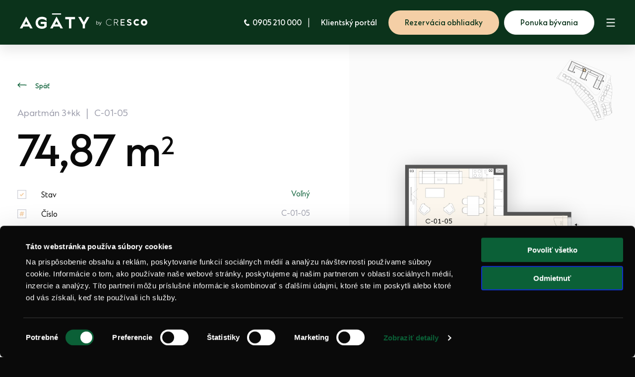

--- FILE ---
content_type: text/html; charset=UTF-8
request_url: https://www.agaty.sk/ponuka-byvania/apartman-c-01-05/
body_size: 14894
content:
<!doctype html><html lang="sk-SK"><head><meta charset="UTF-8"><meta http-equiv="x-ua-compatible" content="ie=edge" /><meta name="viewport" content="width=device-width, initial-scale=1.0" /><link rel="profile" href="https://gmpg.org/xfn/11"><meta name='robots' content='index, follow, max-image-preview:large, max-snippet:-1, max-video-preview:-1' /><style>img:is([sizes="auto" i], [sizes^="auto," i]) { contain-intrinsic-size: 3000px 1500px }</style><title>Apartmán 3+kk | C-01-05 | Agáty</title><meta name="description" content="Nový Apartmán 3+kk v Dúbravke na predaj. Prečítajte si informácie o cene, dostupnosti a technickom prevedení apartmánu C-01-05 v Agátoch." /><link rel="canonical" href="https://www.agaty.sk/ponuka-byvania/apartman-c-01-05/" /><meta property="og:locale" content="sk_SK" /><meta property="og:type" content="article" /><meta property="og:title" content="Apartmán 3+kk | C-01-05 | Agáty" /><meta property="og:description" content="Nový Apartmán 3+kk v Dúbravke na predaj. Prečítajte si informácie o cene, dostupnosti a technickom prevedení apartmánu C-01-05 v Agátoch." /><meta property="og:url" content="https://www.agaty.sk/ponuka-byvania/apartman-c-01-05/" /><meta property="og:site_name" content="Agáty" /><meta property="article:publisher" content="https://www.facebook.com/agatySK" /><meta property="article:modified_time" content="2026-01-17T00:00:29+00:00" /><meta property="og:image" content="https://www.agaty.sk/wp-content/uploads/2024/03/ogimg-2024.png" /><meta property="og:image:width" content="1200" /><meta property="og:image:height" content="628" /><meta property="og:image:type" content="image/png" /><meta name="twitter:card" content="summary_large_image" /> <script type="application/ld+json" class="yoast-schema-graph">{"@context":"https://schema.org","@graph":[{"@type":["WebPage","RealEstateListing"],"@id":"https://www.agaty.sk/ponuka-byvania/apartman-c-01-05/","url":"https://www.agaty.sk/ponuka-byvania/apartman-c-01-05/","name":"Apartmán 3+kk | C-01-05 | Agáty","isPartOf":{"@id":"https://www.agaty.sk/#website"},"datePublished":"2021-04-14T15:04:54+00:00","dateModified":"2026-01-17T00:00:29+00:00","description":"Nový Agáty v % Dúbravke na predaj. Prečítajte si informácie o cene, dostupnosti a technickom prevedení apartmánu C-01-01 v Agátoch.","breadcrumb":{"@id":"https://www.agaty.sk/ponuka-byvania/apartman-c-01-05/#breadcrumb"},"inLanguage":"sk-SK","potentialAction":[{"@type":"ReadAction","target":["https://www.agaty.sk/ponuka-byvania/apartman-c-01-05/"]}]},{"@type":"BreadcrumbList","@id":"https://www.agaty.sk/ponuka-byvania/apartman-c-01-05/#breadcrumb","itemListElement":[{"@type":"ListItem","position":1,"name":"Domovská stránka","item":"https://www.agaty.sk/"},{"@type":"ListItem","position":2,"name":"Apartmán C-01-05"}]},{"@type":"WebSite","@id":"https://www.agaty.sk/#website","url":"https://www.agaty.sk/","name":"Agáty","description":"","publisher":{"@id":"https://www.agaty.sk/#organization"},"inLanguage":"sk-SK"},{"@type":"Organization","@id":"https://www.agaty.sk/#organization","name":"CRESCO REAL ESTATE a.s.","url":"https://www.agaty.sk/","logo":{"@type":"ImageObject","inLanguage":"sk-SK","@id":"https://www.agaty.sk/#/schema/logo/image/","url":"https://www.agaty.sk/wp-content/uploads/2021/11/cresco-real-estate.png","contentUrl":"https://www.agaty.sk/wp-content/uploads/2021/11/cresco-real-estate.png","width":370,"height":180,"caption":"CRESCO REAL ESTATE a.s."},"image":{"@id":"https://www.agaty.sk/#/schema/logo/image/"},"sameAs":["https://www.facebook.com/agatySK","https://www.instagram.com/agaty_pokojmesta/"]}]}</script>  <script type='application/javascript' id='pys-version-script'>console.log('PixelYourSite PRO version 12.3.1');</script> <link rel='stylesheet' id='wp-block-library-css' href='https://www.agaty.sk/wp-includes/css/dist/block-library/style.min.css?ver=6.8.3' media='all' /><style id='classic-theme-styles-inline-css'>/*! This file is auto-generated */
.wp-block-button__link{color:#fff;background-color:#32373c;border-radius:9999px;box-shadow:none;text-decoration:none;padding:calc(.667em + 2px) calc(1.333em + 2px);font-size:1.125em}.wp-block-file__button{background:#32373c;color:#fff;text-decoration:none}</style><style id='global-styles-inline-css'>:root{--wp--preset--aspect-ratio--square: 1;--wp--preset--aspect-ratio--4-3: 4/3;--wp--preset--aspect-ratio--3-4: 3/4;--wp--preset--aspect-ratio--3-2: 3/2;--wp--preset--aspect-ratio--2-3: 2/3;--wp--preset--aspect-ratio--16-9: 16/9;--wp--preset--aspect-ratio--9-16: 9/16;--wp--preset--color--black: #0a0a0a;--wp--preset--color--cyan-bluish-gray: #abb8c3;--wp--preset--color--white: #ffffff;--wp--preset--color--pale-pink: #f78da7;--wp--preset--color--vivid-red: #cf2e2e;--wp--preset--color--luminous-vivid-orange: #ff6900;--wp--preset--color--luminous-vivid-amber: #fcb900;--wp--preset--color--light-green-cyan: #7bdcb5;--wp--preset--color--vivid-green-cyan: #00d084;--wp--preset--color--pale-cyan-blue: #8ed1fc;--wp--preset--color--vivid-cyan-blue: #0693e3;--wp--preset--color--vivid-purple: #9b51e0;--wp--preset--color--primary: #0b6037;--wp--preset--color--secondary: #f4cfa6;--wp--preset--color--green: #004331;--wp--preset--color--gray: #9D9EAC;--wp--preset--gradient--vivid-cyan-blue-to-vivid-purple: linear-gradient(135deg,rgba(6,147,227,1) 0%,rgb(155,81,224) 100%);--wp--preset--gradient--light-green-cyan-to-vivid-green-cyan: linear-gradient(135deg,rgb(122,220,180) 0%,rgb(0,208,130) 100%);--wp--preset--gradient--luminous-vivid-amber-to-luminous-vivid-orange: linear-gradient(135deg,rgba(252,185,0,1) 0%,rgba(255,105,0,1) 100%);--wp--preset--gradient--luminous-vivid-orange-to-vivid-red: linear-gradient(135deg,rgba(255,105,0,1) 0%,rgb(207,46,46) 100%);--wp--preset--gradient--very-light-gray-to-cyan-bluish-gray: linear-gradient(135deg,rgb(238,238,238) 0%,rgb(169,184,195) 100%);--wp--preset--gradient--cool-to-warm-spectrum: linear-gradient(135deg,rgb(74,234,220) 0%,rgb(151,120,209) 20%,rgb(207,42,186) 40%,rgb(238,44,130) 60%,rgb(251,105,98) 80%,rgb(254,248,76) 100%);--wp--preset--gradient--blush-light-purple: linear-gradient(135deg,rgb(255,206,236) 0%,rgb(152,150,240) 100%);--wp--preset--gradient--blush-bordeaux: linear-gradient(135deg,rgb(254,205,165) 0%,rgb(254,45,45) 50%,rgb(107,0,62) 100%);--wp--preset--gradient--luminous-dusk: linear-gradient(135deg,rgb(255,203,112) 0%,rgb(199,81,192) 50%,rgb(65,88,208) 100%);--wp--preset--gradient--pale-ocean: linear-gradient(135deg,rgb(255,245,203) 0%,rgb(182,227,212) 50%,rgb(51,167,181) 100%);--wp--preset--gradient--electric-grass: linear-gradient(135deg,rgb(202,248,128) 0%,rgb(113,206,126) 100%);--wp--preset--gradient--midnight: linear-gradient(135deg,rgb(2,3,129) 0%,rgb(40,116,252) 100%);--wp--preset--font-size--small: 13px;--wp--preset--font-size--medium: 20px;--wp--preset--font-size--large: 36px;--wp--preset--font-size--x-large: 42px;--wp--preset--spacing--20: 0.44rem;--wp--preset--spacing--30: 0.67rem;--wp--preset--spacing--40: 1rem;--wp--preset--spacing--50: 1.5rem;--wp--preset--spacing--60: 2.25rem;--wp--preset--spacing--70: 3.38rem;--wp--preset--spacing--80: 5.06rem;--wp--preset--shadow--natural: 6px 6px 9px rgba(0, 0, 0, 0.2);--wp--preset--shadow--deep: 12px 12px 50px rgba(0, 0, 0, 0.4);--wp--preset--shadow--sharp: 6px 6px 0px rgba(0, 0, 0, 0.2);--wp--preset--shadow--outlined: 6px 6px 0px -3px rgba(255, 255, 255, 1), 6px 6px rgba(0, 0, 0, 1);--wp--preset--shadow--crisp: 6px 6px 0px rgba(0, 0, 0, 1);}:where(.is-layout-flex){gap: 0.5em;}:where(.is-layout-grid){gap: 0.5em;}body .is-layout-flex{display: flex;}.is-layout-flex{flex-wrap: wrap;align-items: center;}.is-layout-flex > :is(*, div){margin: 0;}body .is-layout-grid{display: grid;}.is-layout-grid > :is(*, div){margin: 0;}:where(.wp-block-columns.is-layout-flex){gap: 2em;}:where(.wp-block-columns.is-layout-grid){gap: 2em;}:where(.wp-block-post-template.is-layout-flex){gap: 1.25em;}:where(.wp-block-post-template.is-layout-grid){gap: 1.25em;}.has-black-color{color: var(--wp--preset--color--black) !important;}.has-cyan-bluish-gray-color{color: var(--wp--preset--color--cyan-bluish-gray) !important;}.has-white-color{color: var(--wp--preset--color--white) !important;}.has-pale-pink-color{color: var(--wp--preset--color--pale-pink) !important;}.has-vivid-red-color{color: var(--wp--preset--color--vivid-red) !important;}.has-luminous-vivid-orange-color{color: var(--wp--preset--color--luminous-vivid-orange) !important;}.has-luminous-vivid-amber-color{color: var(--wp--preset--color--luminous-vivid-amber) !important;}.has-light-green-cyan-color{color: var(--wp--preset--color--light-green-cyan) !important;}.has-vivid-green-cyan-color{color: var(--wp--preset--color--vivid-green-cyan) !important;}.has-pale-cyan-blue-color{color: var(--wp--preset--color--pale-cyan-blue) !important;}.has-vivid-cyan-blue-color{color: var(--wp--preset--color--vivid-cyan-blue) !important;}.has-vivid-purple-color{color: var(--wp--preset--color--vivid-purple) !important;}.has-black-background-color{background-color: var(--wp--preset--color--black) !important;}.has-cyan-bluish-gray-background-color{background-color: var(--wp--preset--color--cyan-bluish-gray) !important;}.has-white-background-color{background-color: var(--wp--preset--color--white) !important;}.has-pale-pink-background-color{background-color: var(--wp--preset--color--pale-pink) !important;}.has-vivid-red-background-color{background-color: var(--wp--preset--color--vivid-red) !important;}.has-luminous-vivid-orange-background-color{background-color: var(--wp--preset--color--luminous-vivid-orange) !important;}.has-luminous-vivid-amber-background-color{background-color: var(--wp--preset--color--luminous-vivid-amber) !important;}.has-light-green-cyan-background-color{background-color: var(--wp--preset--color--light-green-cyan) !important;}.has-vivid-green-cyan-background-color{background-color: var(--wp--preset--color--vivid-green-cyan) !important;}.has-pale-cyan-blue-background-color{background-color: var(--wp--preset--color--pale-cyan-blue) !important;}.has-vivid-cyan-blue-background-color{background-color: var(--wp--preset--color--vivid-cyan-blue) !important;}.has-vivid-purple-background-color{background-color: var(--wp--preset--color--vivid-purple) !important;}.has-black-border-color{border-color: var(--wp--preset--color--black) !important;}.has-cyan-bluish-gray-border-color{border-color: var(--wp--preset--color--cyan-bluish-gray) !important;}.has-white-border-color{border-color: var(--wp--preset--color--white) !important;}.has-pale-pink-border-color{border-color: var(--wp--preset--color--pale-pink) !important;}.has-vivid-red-border-color{border-color: var(--wp--preset--color--vivid-red) !important;}.has-luminous-vivid-orange-border-color{border-color: var(--wp--preset--color--luminous-vivid-orange) !important;}.has-luminous-vivid-amber-border-color{border-color: var(--wp--preset--color--luminous-vivid-amber) !important;}.has-light-green-cyan-border-color{border-color: var(--wp--preset--color--light-green-cyan) !important;}.has-vivid-green-cyan-border-color{border-color: var(--wp--preset--color--vivid-green-cyan) !important;}.has-pale-cyan-blue-border-color{border-color: var(--wp--preset--color--pale-cyan-blue) !important;}.has-vivid-cyan-blue-border-color{border-color: var(--wp--preset--color--vivid-cyan-blue) !important;}.has-vivid-purple-border-color{border-color: var(--wp--preset--color--vivid-purple) !important;}.has-vivid-cyan-blue-to-vivid-purple-gradient-background{background: var(--wp--preset--gradient--vivid-cyan-blue-to-vivid-purple) !important;}.has-light-green-cyan-to-vivid-green-cyan-gradient-background{background: var(--wp--preset--gradient--light-green-cyan-to-vivid-green-cyan) !important;}.has-luminous-vivid-amber-to-luminous-vivid-orange-gradient-background{background: var(--wp--preset--gradient--luminous-vivid-amber-to-luminous-vivid-orange) !important;}.has-luminous-vivid-orange-to-vivid-red-gradient-background{background: var(--wp--preset--gradient--luminous-vivid-orange-to-vivid-red) !important;}.has-very-light-gray-to-cyan-bluish-gray-gradient-background{background: var(--wp--preset--gradient--very-light-gray-to-cyan-bluish-gray) !important;}.has-cool-to-warm-spectrum-gradient-background{background: var(--wp--preset--gradient--cool-to-warm-spectrum) !important;}.has-blush-light-purple-gradient-background{background: var(--wp--preset--gradient--blush-light-purple) !important;}.has-blush-bordeaux-gradient-background{background: var(--wp--preset--gradient--blush-bordeaux) !important;}.has-luminous-dusk-gradient-background{background: var(--wp--preset--gradient--luminous-dusk) !important;}.has-pale-ocean-gradient-background{background: var(--wp--preset--gradient--pale-ocean) !important;}.has-electric-grass-gradient-background{background: var(--wp--preset--gradient--electric-grass) !important;}.has-midnight-gradient-background{background: var(--wp--preset--gradient--midnight) !important;}.has-small-font-size{font-size: var(--wp--preset--font-size--small) !important;}.has-medium-font-size{font-size: var(--wp--preset--font-size--medium) !important;}.has-large-font-size{font-size: var(--wp--preset--font-size--large) !important;}.has-x-large-font-size{font-size: var(--wp--preset--font-size--x-large) !important;}
:where(.wp-block-post-template.is-layout-flex){gap: 1.25em;}:where(.wp-block-post-template.is-layout-grid){gap: 1.25em;}
:where(.wp-block-columns.is-layout-flex){gap: 2em;}:where(.wp-block-columns.is-layout-grid){gap: 2em;}
:root :where(.wp-block-pullquote){font-size: 1.5em;line-height: 1.6;}</style><link rel='stylesheet' id='contact-form-7-css' href='https://www.agaty.sk/wp-content/plugins/contact-form-7/includes/css/styles.css?ver=6.1.3' media='all' /><link rel='stylesheet' id='agaty-style-css' href='https://www.agaty.sk/wp-content/themes/agaty/assets/css/app.css?ver=1750318115' media='all' /> <script id="jquery-core-js-extra">var pysFacebookRest = {"restApiUrl":"https:\/\/www.agaty.sk\/wp-json\/pys-facebook\/v1\/event","debug":""};</script> <script src="https://www.agaty.sk/wp-includes/js/jquery/jquery.min.js?ver=3.7.1" id="jquery-core-js"></script> <script src="https://www.agaty.sk/wp-includes/js/jquery/jquery-migrate.min.js?ver=3.4.1" id="jquery-migrate-js"></script> <script src="https://www.agaty.sk/wp-content/plugins/pixelyoursite-pro/dist/scripts/jquery.bind-first-0.2.3.min.js" id="jquery-bind-first-js"></script> <script src="https://www.agaty.sk/wp-content/plugins/pixelyoursite-pro/dist/scripts/js.cookie-2.1.3.min.js?ver=2.1.3" id="js-cookie-pys-js"></script> <script src="https://www.agaty.sk/wp-content/plugins/pixelyoursite-pro/dist/scripts/sha256.js?ver=0.11.0" id="js-sha256-js"></script> <script src="https://www.agaty.sk/wp-content/plugins/pixelyoursite-pro/dist/scripts/tld.min.js?ver=2.3.1" id="js-tld-js"></script> <script id="pys-js-extra">var pysOptions = {"staticEvents":{"facebook":{"init_event":[{"delay":0,"type":"static","ajaxFire":false,"name":"PageView","eventID":"fc6a926c-944d-4045-9dc7-f513f4e06c13","pixelIds":["116588753705531"],"params":{"page_title":"Apartm\u00e1n C-01-05","post_type":"flat","post_id":930,"plugin":"PixelYourSite","event_url":"www.agaty.sk\/ponuka-byvania\/apartman-c-01-05\/","user_role":"guest"},"e_id":"init_event","ids":[],"hasTimeWindow":false,"timeWindow":0,"woo_order":"","edd_order":""}]}},"dynamicEvents":{"automatic_event_internal_link":{"facebook":{"delay":0,"type":"dyn","name":"InternalClick","eventID":"8e2e358b-59da-4fd7-8698-80a0f9817546","pixelIds":["116588753705531"],"params":{"page_title":"Apartm\u00e1n C-01-05","post_type":"flat","post_id":930,"plugin":"PixelYourSite","event_url":"www.agaty.sk\/ponuka-byvania\/apartman-c-01-05\/","user_role":"guest"},"e_id":"automatic_event_internal_link","ids":[],"hasTimeWindow":false,"timeWindow":0,"woo_order":"","edd_order":""}},"automatic_event_outbound_link":{"facebook":{"delay":0,"type":"dyn","name":"OutboundClick","eventID":"253adc7a-3e16-4169-921b-8b047687247b","pixelIds":["116588753705531"],"params":{"page_title":"Apartm\u00e1n C-01-05","post_type":"flat","post_id":930,"plugin":"PixelYourSite","event_url":"www.agaty.sk\/ponuka-byvania\/apartman-c-01-05\/","user_role":"guest"},"e_id":"automatic_event_outbound_link","ids":[],"hasTimeWindow":false,"timeWindow":0,"woo_order":"","edd_order":""}},"automatic_event_video":{"facebook":{"delay":0,"type":"dyn","name":"WatchVideo","eventID":"80e25a13-43e6-4cd3-b3a9-e9fd90d6393f","pixelIds":["116588753705531"],"params":{"page_title":"Apartm\u00e1n C-01-05","post_type":"flat","post_id":930,"plugin":"PixelYourSite","event_url":"www.agaty.sk\/ponuka-byvania\/apartman-c-01-05\/","user_role":"guest"},"e_id":"automatic_event_video","ids":[],"hasTimeWindow":false,"timeWindow":0,"woo_order":"","edd_order":""}},"automatic_event_tel_link":{"facebook":{"delay":0,"type":"dyn","name":"TelClick","eventID":"f0f1d073-2cb3-4301-8c3d-c4d06cf556fa","pixelIds":["116588753705531"],"params":{"page_title":"Apartm\u00e1n C-01-05","post_type":"flat","post_id":930,"plugin":"PixelYourSite","event_url":"www.agaty.sk\/ponuka-byvania\/apartman-c-01-05\/","user_role":"guest"},"e_id":"automatic_event_tel_link","ids":[],"hasTimeWindow":false,"timeWindow":0,"woo_order":"","edd_order":""}},"automatic_event_email_link":{"facebook":{"delay":0,"type":"dyn","name":"EmailClick","eventID":"8ea4cc22-b495-470b-bdec-0fbb0ce4991b","pixelIds":["116588753705531"],"params":{"page_title":"Apartm\u00e1n C-01-05","post_type":"flat","post_id":930,"plugin":"PixelYourSite","event_url":"www.agaty.sk\/ponuka-byvania\/apartman-c-01-05\/","user_role":"guest"},"e_id":"automatic_event_email_link","ids":[],"hasTimeWindow":false,"timeWindow":0,"woo_order":"","edd_order":""}},"automatic_event_form":{"facebook":{"delay":0,"type":"dyn","name":"Form","eventID":"406273b6-7a4c-40dd-83f8-d6107730711d","pixelIds":["116588753705531"],"params":{"page_title":"Apartm\u00e1n C-01-05","post_type":"flat","post_id":930,"plugin":"PixelYourSite","event_url":"www.agaty.sk\/ponuka-byvania\/apartman-c-01-05\/","user_role":"guest"},"e_id":"automatic_event_form","ids":[],"hasTimeWindow":false,"timeWindow":0,"woo_order":"","edd_order":""}},"automatic_event_download":{"facebook":{"delay":0,"type":"dyn","name":"Download","extensions":["","doc","exe","js","pdf","ppt","tgz","zip","xls"],"eventID":"f88638e7-8cd7-4749-9c0d-8843b03b5fdb","pixelIds":["116588753705531"],"params":{"page_title":"Apartm\u00e1n C-01-05","post_type":"flat","post_id":930,"plugin":"PixelYourSite","event_url":"www.agaty.sk\/ponuka-byvania\/apartman-c-01-05\/","user_role":"guest"},"e_id":"automatic_event_download","ids":[],"hasTimeWindow":false,"timeWindow":0,"woo_order":"","edd_order":""}},"automatic_event_comment":{"facebook":{"delay":0,"type":"dyn","name":"Comment","eventID":"ffe88f39-c7aa-4409-8322-ee02f3b83360","pixelIds":["116588753705531"],"params":{"page_title":"Apartm\u00e1n C-01-05","post_type":"flat","post_id":930,"plugin":"PixelYourSite","event_url":"www.agaty.sk\/ponuka-byvania\/apartman-c-01-05\/","user_role":"guest"},"e_id":"automatic_event_comment","ids":[],"hasTimeWindow":false,"timeWindow":0,"woo_order":"","edd_order":""}},"automatic_event_adsense":{"facebook":{"delay":0,"type":"dyn","name":"AdSense","eventID":"f91f0df1-2987-4b05-8146-4108be3e8d44","pixelIds":["116588753705531"],"params":{"page_title":"Apartm\u00e1n C-01-05","post_type":"flat","post_id":930,"plugin":"PixelYourSite","event_url":"www.agaty.sk\/ponuka-byvania\/apartman-c-01-05\/","user_role":"guest"},"e_id":"automatic_event_adsense","ids":[],"hasTimeWindow":false,"timeWindow":0,"woo_order":"","edd_order":""}},"automatic_event_scroll":{"facebook":{"delay":0,"type":"dyn","name":"PageScroll","scroll_percent":30,"eventID":"33309fdc-c216-4954-b76b-880fd0e3f8d2","pixelIds":["116588753705531"],"params":{"page_title":"Apartm\u00e1n C-01-05","post_type":"flat","post_id":930,"plugin":"PixelYourSite","event_url":"www.agaty.sk\/ponuka-byvania\/apartman-c-01-05\/","user_role":"guest"},"e_id":"automatic_event_scroll","ids":[],"hasTimeWindow":false,"timeWindow":0,"woo_order":"","edd_order":""}},"automatic_event_time_on_page":{"facebook":{"delay":0,"type":"dyn","name":"TimeOnPage","time_on_page":30,"eventID":"a929fd75-ee25-41fe-978c-c66f8bd2c007","pixelIds":["116588753705531"],"params":{"page_title":"Apartm\u00e1n C-01-05","post_type":"flat","post_id":930,"plugin":"PixelYourSite","event_url":"www.agaty.sk\/ponuka-byvania\/apartman-c-01-05\/","user_role":"guest"},"e_id":"automatic_event_time_on_page","ids":[],"hasTimeWindow":false,"timeWindow":0,"woo_order":"","edd_order":""}}},"triggerEvents":{"4037":{"facebook":{"delay":0,"type":"trigger","custom_event_post_id":4037,"name":"VUB_Hypoteka","eventID":"23f1f11b-23e7-482a-b9a5-e2ad3a04bf29","pixelIds":["116588753705531"],"params":{"page_title":"Apartm\u00e1n C-01-05","post_type":"flat","post_id":930,"plugin":"PixelYourSite","event_url":"www.agaty.sk\/ponuka-byvania\/apartman-c-01-05\/","user_role":"guest"},"e_id":"custom_event","ids":[],"hasTimeWindow":false,"timeWindow":0,"woo_order":"","edd_order":""}},"3718":{"facebook":{"delay":"","type":"trigger","custom_event_post_id":3718,"name":"Rezervacia","eventID":"23f1f11b-23e7-482a-b9a5-e2ad3a04bf29","pixelIds":["116588753705531"],"params":{"page_title":"Apartm\u00e1n C-01-05","post_type":"flat","post_id":930,"plugin":"PixelYourSite","event_url":"www.agaty.sk\/ponuka-byvania\/apartman-c-01-05\/","user_role":"guest"},"e_id":"custom_event","ids":[],"hasTimeWindow":false,"timeWindow":0,"woo_order":"","edd_order":""}},"3717":{"facebook":{"delay":"","type":"trigger","custom_event_post_id":3717,"name":"Obhliadka","eventID":"23f1f11b-23e7-482a-b9a5-e2ad3a04bf29","pixelIds":["116588753705531"],"params":{"page_title":"Apartm\u00e1n C-01-05","post_type":"flat","post_id":930,"plugin":"PixelYourSite","event_url":"www.agaty.sk\/ponuka-byvania\/apartman-c-01-05\/","user_role":"guest"},"e_id":"custom_event","ids":[],"hasTimeWindow":false,"timeWindow":0,"woo_order":"","edd_order":""}}},"triggerEventTypes":{"CF7":{"4037":[{"disabled_form_action":false,"forms":["3987"],"form_submit_mode":"both"}],"3718":[{"disabled_form_action":false,"forms":["3313"],"form_submit_mode":"both"}],"3717":[{"disabled_form_action":false,"forms":["3667"],"form_submit_mode":"both"}]}},"facebook":{"pixelIds":["116588753705531"],"advancedMatchingEnabled":true,"advancedMatching":{"external_id":"09cd1cc7f4f3accba0f3a8f1b5b4cc9783380e50f3dfb7adff1fe67f3506b1f5"},"removeMetadata":false,"wooVariableAsSimple":false,"serverApiEnabled":true,"wooCRSendFromServer":false,"send_external_id":true,"enabled_medical":false,"do_not_track_medical_param":["event_url","post_title","page_title","landing_page","content_name","categories","category_name","tags"],"meta_ldu":false},"debug":"","siteUrl":"https:\/\/www.agaty.sk","ajaxUrl":"https:\/\/www.agaty.sk\/wp-admin\/admin-ajax.php","ajax_event":"de7bda9af1","trackUTMs":"1","trackTrafficSource":"1","user_id":"0","enable_lading_page_param":"1","cookie_duration":"7","enable_event_day_param":"1","enable_event_month_param":"1","enable_event_time_param":"1","enable_remove_target_url_param":"1","enable_remove_download_url_param":"1","visit_data_model":"first_visit","last_visit_duration":"60","enable_auto_save_advance_matching":"1","enable_success_send_form":"","enable_automatic_events":"1","enable_event_video":"1","ajaxForServerEvent":"1","ajaxForServerStaticEvent":"1","useSendBeacon":"1","send_external_id":"1","external_id_expire":"180","track_cookie_for_subdomains":"1","google_consent_mode":"1","data_persistency":"keep_data","advance_matching_form":{"enable_advance_matching_forms":true,"advance_matching_fn_names":["","first_name","first-name","first name","name","your-name"],"advance_matching_ln_names":["","last_name","last-name","last name"],"advance_matching_tel_names":["","phone","tel","your-phone"],"advance_matching_em_names":[]},"advance_matching_url":{"enable_advance_matching_url":true,"advance_matching_fn_names":[],"advance_matching_ln_names":[],"advance_matching_tel_names":[],"advance_matching_em_names":[]},"track_dynamic_fields":[],"gdpr":{"ajax_enabled":false,"all_disabled_by_api":false,"facebook_disabled_by_api":false,"tiktok_disabled_by_api":false,"analytics_disabled_by_api":false,"google_ads_disabled_by_api":false,"pinterest_disabled_by_api":false,"bing_disabled_by_api":false,"reddit_disabled_by_api":false,"externalID_disabled_by_api":false,"facebook_prior_consent_enabled":true,"tiktok_prior_consent_enabled":true,"analytics_prior_consent_enabled":true,"google_ads_prior_consent_enabled":true,"pinterest_prior_consent_enabled":true,"bing_prior_consent_enabled":true,"cookiebot_integration_enabled":false,"cookiebot_facebook_consent_category":"marketing","cookiebot_tiktok_consent_category":"marketing","cookiebot_analytics_consent_category":"statistics","cookiebot_google_ads_consent_category":"marketing","cookiebot_pinterest_consent_category":"marketing","cookiebot_bing_consent_category":"marketing","cookie_notice_integration_enabled":false,"cookie_law_info_integration_enabled":false,"real_cookie_banner_integration_enabled":false,"consent_magic_integration_enabled":false,"analytics_storage":{"enabled":true,"value":"granted","filter":false},"ad_storage":{"enabled":true,"value":"granted","filter":false},"ad_user_data":{"enabled":true,"value":"granted","filter":false},"ad_personalization":{"enabled":true,"value":"granted","filter":false}},"cookie":{"disabled_all_cookie":false,"disabled_start_session_cookie":false,"disabled_advanced_form_data_cookie":false,"disabled_landing_page_cookie":false,"disabled_first_visit_cookie":false,"disabled_trafficsource_cookie":false,"disabled_utmTerms_cookie":false,"disabled_utmId_cookie":false,"disabled_google_alternative_id":false},"tracking_analytics":{"TrafficSource":"direct","TrafficLanding":"https:\/\/www.agaty.sk\/ponuka-byvania\/apartman-c-01-05\/","TrafficUtms":[],"TrafficUtmsId":[],"userDataEnable":true,"userData":{"emails":[],"phones":[],"addresses":[]},"use_encoding_provided_data":true,"use_multiple_provided_data":true},"GATags":{"ga_datalayer_type":"default","ga_datalayer_name":"dataLayerPYS","gclid_alternative_enabled":false,"gclid_alternative_param":""},"automatic":{"enable_youtube":true,"enable_vimeo":true,"enable_video":true},"woo":{"enabled":false},"edd":{"enabled":false},"cache_bypass":"1768609823"};</script> <script src="https://www.agaty.sk/wp-content/plugins/pixelyoursite-pro/dist/scripts/public.js?ver=12.3.1" id="pys-js"></script> <style id="wp-custom-css">.hero__sticker,
.hero .sticker {
	z-index: -1;
}
@media print, screen and (max-width: 39.9375em){
	.home .hero__sticker {
		position: relative;
		font-size: 0.9375rem;
    width: 8.75rem;
    height: 8.75rem;
    margin-bottom: 1rem;
	}
	.hero__status {
		margin-bottom: 0.8625rem;
	}
}
@media print, screen and (min-width: 40em){
	.home .hero__sticker {
		top: -6rem;
	}
}

.wpcf7 form.invalid .wpcf7-response-output, .wpcf7 form.unaccepted .wpcf7-response-output{
	    background-color: #faedeb;
    border: 1px solid #cc4b37;
}

@media print, screen and (min-width: 64em){
.box--promo.small .headline {
    font-size: 2rem;
    line-height: 36px;
    margin: 0;
}
}

a#CybotCookiebotDialogPoweredbyCybot,div#CybotCookiebotDialogHeader {
	display: none;
}

div#CybotCookiebotDialog label {
	width: auto;
	display: inline-block;
	font-weight: unset;
	line-height: initial;
}

.icon-glasses {
  width: 2.3125rem;
  height: 1.0625rem;
  background-size: 2.3125rem auto;
	position: relative;
	top: -2px;
  background-position: center;
  vertical-align: middle;
	background-image: url("data:image/svg+xml,%3Csvg width='37' height='17' fill='none' xmlns='http://www.w3.org/2000/svg'%3E%3Cpath d='M28.901 16.704H22.31a2.291 2.291 0 0 1-2.29-2.291 1.242 1.242 0 0 0-1.243-1.242h-.552a1.242 1.242 0 0 0-1.242 1.242 2.291 2.291 0 0 1-2.291 2.291H8.099a3.931 3.931 0 0 1-3.865-3.152H1.32a.552.552 0 0 1-.552-.553V5.41a.552.552 0 0 1 .552-.553h2.937a2.97 2.97 0 0 1 2.877-2.258h7.226l.95-1.987a.552.552 0 0 1 .502-.315h5.383a.552.552 0 0 1 .497.315l.95 1.987h7.226a2.97 2.97 0 0 1 2.877 2.258h2.942a.552.552 0 0 1 .552.552V13a.552.552 0 0 1-.552.553H32.75a3.93 3.93 0 0 1-3.848 3.152Zm-10.677-4.638h.552a2.352 2.352 0 0 1 2.346 2.347A1.187 1.187 0 0 0 22.31 15.6h6.592a2.82 2.82 0 0 0 2.849-2.821V5.563a1.86 1.86 0 0 0-1.855-1.86H7.133a1.86 1.86 0 0 0-1.855 1.86v7.216a2.821 2.821 0 0 0 2.82 2.82h6.593a1.187 1.187 0 0 0 1.187-1.186 2.346 2.346 0 0 1 2.346-2.347Zm14.63.381h2.308V5.96h-2.308v6.487Zm-30.955 0H4.2V5.96H1.87l.028 6.487Zm13.68-9.849h5.841L20.869 1.4h-4.692l-.596 1.198Z' fill='%230B6037'/%3E%3C/svg%3E");
}

@media print, screen and (max-width: 39.99875em){
.section.grid-container {
    padding-left: 1.5625rem;
    padding-right: 1.5625rem;
	}
}

.accordion .accordion-title{
    line-height: 140%;
padding-right: 50px;
display: flex;
}

.accordion-title::before {
    margin-top: -16px;
}
@media print, screen and (min-width: 39.99875em){
.hero--main{
	min-height: 53.625rem;
	}}

.hero--main-static .headline{
	    margin-bottom: 20px;
}

.wpcf7 form.sent .wpcf7-response-output {
    background-color: rgb(11 96 55 / 10%);
    color: #000;
    border-color: #000000;
    border: 1px solid rgb(11 96 55);
}

.hero--main {
    height: 100svh;
}

@media print,screen and (min-width: 40em) {
    .dod-card {
			position: fixed;
	}
}

@media print,screen and (min-width: 64em) {
    .page-id-3835 .hero .hypoteka-sticker {
        left: 50%;
        transform: translate(178%, 7%);
    }
}</style><link rel="apple-touch-icon" sizes="57x57" href="https://www.agaty.sk/wp-content/themes/agaty/assets/img/favicon/apple-icon-57x57.png"><link rel="apple-touch-icon" sizes="60x60" href="https://www.agaty.sk/wp-content/themes/agaty/assets/img/favicon/apple-icon-60x60.png"><link rel="apple-touch-icon" sizes="72x72" href="https://www.agaty.sk/wp-content/themes/agaty/assets/img/favicon/apple-icon-72x72.png"><link rel="apple-touch-icon" sizes="76x76" href="https://www.agaty.sk/wp-content/themes/agaty/assets/img/favicon/apple-icon-76x76.png"><link rel="apple-touch-icon" sizes="114x114" href="https://www.agaty.sk/wp-content/themes/agaty/assets/img/favicon/apple-icon-114x114.png"><link rel="apple-touch-icon" sizes="120x120" href="https://www.agaty.sk/wp-content/themes/agaty/assets/img/favicon/apple-icon-120x120.png"><link rel="apple-touch-icon" sizes="144x144" href="https://www.agaty.sk/wp-content/themes/agaty/assets/img/favicon/apple-icon-144x144.png"><link rel="apple-touch-icon" sizes="152x152" href="https://www.agaty.sk/wp-content/themes/agaty/assets/img/favicon/apple-icon-152x152.png"><link rel="apple-touch-icon" sizes="180x180" href="https://www.agaty.sk/wp-content/themes/agaty/assets/img/favicon/apple-icon-180x180.png"><link rel="icon" type="image/png" sizes="192x192" href="https://www.agaty.sk/wp-content/themes/agaty/assets/img/favicon/android-icon-192x192.png"><link rel="icon" type="image/png" sizes="32x32" href="https://www.agaty.sk/wp-content/themes/agaty/assets/img/favicon/favicon-32x32.png"><link rel="icon" type="image/png" sizes="96x96" href="https://www.agaty.sk/wp-content/themes/agaty/assets/img/favicon/favicon-96x96.png"><link rel="icon" type="image/png" sizes="16x16" href="https://www.agaty.sk/wp-content/themes/agaty/assets/img/favicon/favicon-16x16.png"><link rel="manifest" href="https://www.agaty.sk/wp-content/themes/agaty/assets/img/favicon/manifest.json"><meta name="msapplication-config" content="https://www.agaty.sk/wp-content/themes/agaty/assets/img/favicon/browserconfig.xml"><meta name="msapplication-TileColor" content="#ffffff"><meta name="msapplication-TileImage" content="https://www.agaty.sk/wp-content/themes/agaty/assets/img/favicon/ms-icon-144x144.png"><meta name="theme-color" content="#ffffff">
 <script>(function(w,d,s,l,i){w[l]=w[l]||[];w[l].push({'gtm.start':
	new Date().getTime(),event:'gtm.js'});var f=d.getElementsByTagName(s)[0],
	j=d.createElement(s),dl=l!='dataLayer'?'&l='+l:'';j.async=true;j.src=
	'https://www.googletagmanager.com/gtm.js?id='+i+dl;f.parentNode.insertBefore(j,f);
	})(window,document,'script','dataLayer','GTM-K8GD4BG');</script> </head><body class="wp-singular flat-template-default single single-flat postid-930 wp-embed-responsive wp-theme-agaty a-byty">
<noscript><iframe src="https://www.googletagmanager.com/ns.html?id=GTM-K8GD4BG"
height="0" width="0" style="display:none;visibility:hidden"></iframe></noscript>
<a class="skip-link screen-reader-text" href="#main">Skip to content</a><div class="off-canvas position-right" id="offCanvas" data-off-canvas data-transition="overlap"><div class="off-canvas__header">
<img src="https://www.agaty.sk/wp-content/themes/agaty/assets/img/logo_agaty_bycresco.svg" alt="Logo Agáty"></div><nav id="site-navigation" class="main-navigation"><div class="menu-menu-1-container"><ul id="primary-menu" class="vertical menu"><li id="menu-item-21" class="menu-item menu-item-type-post_type menu-item-object-page menu-item-home menu-item-21"><a href="https://www.agaty.sk/">Domov</a></li><li id="menu-item-27" class="menu-item menu-item-type-post_type menu-item-object-page menu-item-27"><a href="https://www.agaty.sk/ponuka-byvania/">Ponuka bývania</a></li><li id="menu-item-3594" class="menu-item menu-item-type-post_type menu-item-object-page menu-item-3594"><a href="https://www.agaty.sk/ponuka-byvania/domy/">Domy v Agátoch</a></li><li id="menu-item-3593" class="menu-item menu-item-type-post_type menu-item-object-page menu-item-3593"><a href="https://www.agaty.sk/ponuka-byvania/byty/">Byty v Agátoch</a></li><li id="menu-item-3875" class="menu-item menu-item-type-post_type menu-item-object-page menu-item-3875"><a href="https://www.agaty.sk/o-financovani/">O financovaní</a></li><li id="menu-item-31" class="menu-item menu-item-type-post_type menu-item-object-page current_page_parent menu-item-31"><a href="https://www.agaty.sk/aktuality/">Čo je nové</a></li><li id="menu-item-2755" class="menu-item menu-item-type-custom menu-item-object-custom menu-item-2755"><a target="_blank" href="https://www.agaty.sk/prehliadka/">3D prehliadka domu</a></li><li id="menu-item-24" class="menu-item menu-item-type-post_type menu-item-object-page menu-item-24"><a href="https://www.agaty.sk/kontakt/">Kontakt</a></li></ul></div></nav><div class="off-canvas__footer"><ul class="menu menu--contact horizontal"><li><a href="https://www.instagram.com/agaty_pokojmesta/" target="_blank"><img src="https://www.agaty.sk/wp-content/themes/agaty/assets/img/icons/icon-instagram-box.svg" alt="Instagram"></a></li><li><a href="https://www.facebook.com/agatySK" target="_blank"><img src="https://www.agaty.sk/wp-content/themes/agaty/assets/img/icons/icon-facebook-box.svg" alt="Facebook"></a></li><li class="off-canvas__phone"><a href="tel:+421905210000">0905 210 000</a></li></ul>
<a href="https://portal.cresco.sk/login" target="_blank" class="button white expanded">Klientský portál</a></div><button class="close-button" aria-label="Zavrieť menu" type="button" data-close><span aria-hidden="true"></span></button></div><div id="main" role="main" class="main off-canvas-content" data-off-canvas-content><div data-sticky-container class="top-bar-container top-bar-white"><div class="sticky sticky-topbar"><div id="top-bar" class="top-bar" data-topbar><div class="top-bar-left">
<a href="/" class="top-bar-logo" title="Domov" rel="home"></a></div><div class="top-bar-right"><ul class="menu horizontal"><li><a href="tel:+421905210000" class="button plain top-bar__contact show-for-medium"><span class="phone-number"></span> 0905 210 000</a></li><li style="color:#fff;align-self:center;">|</li><li class="show-for-large"><a href="https://portal.cresco.sk/login" target="_blank" class="button plain">Klientský portál</a></li><li class="show-for-xlarge"><a href="#obhliadka" data-open="obhliadka" class="button secondary">Rezervácia obhliadky</a></li><li class="show-for-large"><a href="/ponuka-byvania/" class="button white">Ponuka bývania</a></li><li>
<button class="top-bar-toggle" type="button" data-toggle="offCanvas">
<svg width="18px" height="17px" viewBox="0 0 18 17" version="1.1" xmlns="http://www.w3.org/2000/svg" xmlns:xlink="http://www.w3.org/1999/xlink">
<g id="Symbols" stroke="none" stroke-width="1" fill="none" fill-rule="evenodd" stroke-linecap="square">
<g id="Menu" transform="translate(-32.000000, -58.000000)" stroke="#FFFFFF" stroke-width="2">
<g id="Group-10" transform="translate(13.000000, 39.000000)">
<g id="Group-7" transform="translate(20.000000, 20.000000)">
<line x1="0.6" y1="0.6" x2="15.4" y2="0.6" id="Line-6"></line>
<line x1="0.6" y1="7.6" x2="15.4" y2="7.6" id="Line-6-Copy"></line>
<line x1="0.6" y1="14.6" x2="15.4" y2="14.6" id="Line-6-Copy-2"></line>
</g>
</g>
</g>
</g>
</svg>
</button></li></ul></div></div></div></div><div class="section section--detail" data-flat-id="930"><div class="grid-container"><div class="grid-x grid-margin-x"><div class="cell medium-6">
<a href="https://www.agaty.sk/ponuka-byvania/byty/prve-poschodie/" class="button ghost has-arrow left small">Späť</a><h1 class="pre-headline">Apartmán 3+kk &nbsp; | &nbsp; C-01-05</h1><div class="headline">
<strong>74,87&nbsp;m<sup>2</sup></strong></div><div class="floor-plan">
<a href="https://www.agaty.sk/wp-content/uploads/files/05.pdf-5.png.webp" data-options='{"slideClass" : "fancybox-plan"}' data-fancybox>
<img width="1496" height="1540" src="https://www.agaty.sk/wp-content/uploads/files/05-5.png.webp" class="attachment-1024x1024 size-1024x1024" alt="Plán bytu" decoding="async" fetchpriority="high" srcset="https://www.agaty.sk/wp-content/uploads/files/05-5.png.webp 1496w, https://www.agaty.sk/wp-content/uploads/files/05-5-291x300.png.webp 291w, https://www.agaty.sk/wp-content/uploads/files/05-5-995x1024.png.webp 995w, https://www.agaty.sk/wp-content/uploads/files/05-5-768x791.png.webp 768w, https://www.agaty.sk/wp-content/uploads/files/05-5-1492x1536.png.webp 1492w" sizes="(max-width: 1496px) 100vw, 1496px" />						</a>
<a href="https://www.agaty.sk/wp-content/uploads/files/05.pdf-5.png.webp" data-options='{"slideClass" : "fancybox-plan"}' data-fancybox class="floor-plan__situation">
<img width="248" height="248" src="https://www.agaty.sk/wp-content/uploads/files/05_sit-5.png" class="attachment-medium size-medium" alt="Situácia bytu" decoding="async" srcset="https://www.agaty.sk/wp-content/uploads/files/05_sit-5.png 248w, https://www.agaty.sk/wp-content/uploads/files/05_sit-5-150x150.png.webp 150w" sizes="(max-width: 248px) 100vw, 248px" />							</a><ul class="menu floor-plan__menu"><li><a href="mailto:?subject=Agáty&amp;body=https%3A%2F%2Fwww.agaty.sk%2Fponuka-byvania%2Fapartman-c-01-05%2F" title="Poslať na e-mail" class="icon icon-send"></a></li><li><a href="https://www.agaty.sk/wp-content/uploads/files/05-5.pdf" class="icon icon-pdf white" target="_blank" download></a></li></ul></div><table class="table table--flat-details large"><tbody><tr><td><span class="icon icon-stav"></span>Stav</td><td class="status status-0">Voľný</td></tr><tr><td><span class="icon icon-cislo"></span>Číslo</td><td>C-01-05</td></tr><tr><td><span class="icon icon-podlazie"></span>Poschodie</td><td>1</td></tr><tr><td><span class="icon icon-pocet-izieb"></span>Počet izieb</td><td>3+kk</td></tr><tr><td><span class="icon icon-plocha-poschodia"></span>Plocha</td><td>74,87&nbsp;m<sup>2</sup></td></tr><tr><td><span class="icon icon-balkon"></span>Balkón</td><td>-</td></tr><tr><td><span class="icon icon-terasa"></span>Terasa</td><td>19,17&nbsp;m<sup>2</sup></td></tr><tr><td><span class="icon icon-zahrada"></span>Záhrada</td><td>-</td></tr><tr><td><span class="icon icon-celkova-plocha"></span>Celková plocha</td><td>94,04&nbsp;m<sup>2</sup></td></tr></tbody><tfoot><tr class="table__price"><td>Zvýhodnená cena s DPH</td><td>
<strong>318 973 €</strong></td></tr><tr class="table__oldprice"><td>Cenníková cena s DPH</td><td>
<strong>351 006 €</strong></td></tr></tfoot></table><ul class="menu menu--actions horizontal align-justify"><li><button type="button" class="button ghost small" data-open="hypoModal">Hypokalkulačka</button></li><li>
<a href="#revealMeet" data-flat-id="C-01-05" data-open="revealMeet" class="button primary has-arrow">
Mám záujem o apartmán						</a></li></ul></div></div></div></div><div class="section"><div class="grid-container"><div class="box box--promo small bg-secondary special smp"><div class="grid-x grid-margin-x align-middle"><div class="cell medium-2 show-for-large">
<img src="https://www.agaty.sk/wp-content/themes/agaty/assets/img/promo-rezervacia-byt.jpg" alt="Rezervácia obhliadky"></div><div class="cell medium-auto"><h2 class="headline">Navštívte svoj budúci <br>byt v Agátoch</h2><p>Dohodnite si termín a pozrite si vybraný byt osobne</p></div><div class="cell medium-shrink">
<a class="button primary has-arrow large" href="#obhliadka" target="_self">Rezervácia obhliadky</a></div></div></div></div></div><div class="reveal" id="hypoModal" data-reveal data-animation-in="fade-in" data-animation-out="fade-out" data-close-on-click="false"><div class="reveal__content"><h2 class="headline">Hypotekárna kalkulačka</h2><p>Vypočítajte si výšku vašej hypotéky a mesačných splátok.</p><form action=""><table class="table table--mortage"><tbody><tr><td>Apartmán</td><td>3+kk, č.C-01-05</td></tr><tr><td>Výška hypotéky</td><td><div class="slider-wrapper"><div class="slider" data-slider data-start="0" data-end="800000" data-initial-start="150000" data-step="10000">
<span class="slider-handle" data-slider-handle role="slider" tabindex="1"><span class="slider__unit"><span>150000</span>&nbsp;€</span></span>
<span class="slider-fill" data-slider-fill></span>
<input type="hidden" id="hypoVyska" /></div></div></td></tr><tr><td>Doba splácania</td><td><div class="slider-wrapper"><div class="slider" data-slider data-start="1" data-end="30" data-initial-start="15" data-step="1">
<span class="slider-handle" data-slider-handle role="slider" tabindex="1"><span class="slider__unit"><span>15</span>&nbsp;r.</span></span>
<span class="slider-fill" data-slider-fill></span>
<input type="hidden" id="hypoDobaSplacania" /></div></div></td></tr><tr><td>Úroková sadzba</td><td><div class="slider-wrapper"><div class="slider" data-slider data-start="0.1" data-end="5" data-initial-start="1.5" data-step="0.1">
<span class="slider-handle" data-slider-handle role="slider" tabindex="1"><span class="slider__unit"><span>1.5</span>&nbsp;%</span></span>
<span class="slider-fill" data-slider-fill></span>
<input type="hidden" id="hypoUrok" /></div></div></td></tr></tbody></table></form></div><div class="reveal__footer"><ul class="menu align-justify"><li><div class="muted">Mesačná splátka</div><div class="reveal__price"><span id="hypoSplatka">0</span>&nbsp;€</div></li><li>
<a href="#revealMeet" data-open="revealMeet" data-flat-id="C-01-05" data-note="Záujem o financovanie" class="button primary has-arrow large">Mám záujem</a></li></ul></div>
<button class="close-button" data-close aria-label="Zavrieť" type="button">
<span aria-hidden="true">&times;</span>
</button></div><div class="section section--newsletter bg-primary" id="contact-form"><div class="grid-container"><div class="grid-x grid-margin-x align-middle"><div class="cell medium-6 xlarge-5"><h2 class="h1"><span class="color-dust">Bývajte</span><br> tam, kde býva pokoj</h2>
<a class="button white has-arrow large" href="https://www.agaty.sk/#lokalita" target="_blank">Prejsť na lokalitu</a></div><div class="cell medium-6 large-5 large-offset-1 xlarge-offset-2"><div class="box box--newsletter"><h3 class="h2">Poďme<br />
sa stretnúť</h3><p>Ak sa už vidíte v Agátoch, ako popíjate kávu na terase a počúvate šum lesa, ozvite sa nám a náš predajca si s vami dohodne stretnutie.</p><div class="wpcf7 no-js" id="wpcf7-f839-p930-o1" lang="sk-SK" dir="ltr" data-wpcf7-id="839"><div class="screen-reader-response"><p role="status" aria-live="polite" aria-atomic="true"></p><ul></ul></div><form action="/ponuka-byvania/apartman-c-01-05/#wpcf7-f839-p930-o1" method="post" class="wpcf7-form init wpcf7-acceptance-as-validation" aria-label="Kontaktný formulár" novalidate="novalidate" data-status="init"><fieldset class="hidden-fields-container"><input type="hidden" name="_wpcf7" value="839" /><input type="hidden" name="_wpcf7_version" value="6.1.3" /><input type="hidden" name="_wpcf7_locale" value="sk_SK" /><input type="hidden" name="_wpcf7_unit_tag" value="wpcf7-f839-p930-o1" /><input type="hidden" name="_wpcf7_container_post" value="930" /><input type="hidden" name="_wpcf7_posted_data_hash" value="" /><input type="hidden" name="_wpcf7_recaptcha_response" value="" /></fieldset>
<label>
<span class="show-for-sr">Meno a priezvisko</span>
<span class="wpcf7-form-control-wrap" data-name="client-name"><input size="40" maxlength="400" class="wpcf7-form-control wpcf7-text wpcf7-validates-as-required" aria-required="true" aria-invalid="false" placeholder="*Meno a priezvisko" value="" type="text" name="client-name" /></span>
</label>
<label>
<span class="show-for-sr">*E-mail</span>
<span class="wpcf7-form-control-wrap" data-name="client-email"><input size="40" maxlength="400" class="wpcf7-form-control wpcf7-email wpcf7-validates-as-required wpcf7-text wpcf7-validates-as-email" aria-required="true" aria-invalid="false" placeholder="*E-mail" value="" type="email" name="client-email" /></span>
</label>
<label>
<span class="show-for-sr">*Telefónne číslo</span>
<span class="wpcf7-form-control-wrap" data-name="client-phone"><input size="40" maxlength="400" class="wpcf7-form-control wpcf7-tel wpcf7-text wpcf7-validates-as-tel" aria-invalid="false" placeholder="Telefónne číslo" value="" type="tel" name="client-phone" /></span>
</label>
<span id="wpcf7-696ad81f683bc-wrapper" class="wpcf7-form-control-wrap client-website-wrap" ><input type="hidden" name="client-website-time-start" value="1768609823"><input type="hidden" name="client-website-time-check" value="2"><label for="wpcf7-696ad81f683bc-field" class="hp-message">Please leave this field empty.</label><input id="wpcf7-696ad81f683bc-field"  class="wpcf7-form-control wpcf7-text" type="text" name="client-website" value="" size="40" tabindex="-1" autocomplete="new-password" /></span><div class="text-consent">Pre viac informácií, ako chránime vaše súkromie, si prečítajte <a href="https://www.cresco.sk/sk/ochrana-osobnych-udajov/" target="_blank">podmienky ochrany osobných údajov</a>.</div><div class="checkbox">
<input id="agaty-marketing-consent-1" type="checkbox" name="marketing-consent" value="1">
<label for="agaty-marketing-consent-1">Mám záujem o <strong>ponuku bývania v aktuálnych a pripravovaných projektoch Cresco Real Estate</strong>. Posielame občasne, maximálne päťkrát do roka.</label></div><div><div class="wpcf7-response-output" aria-hidden="true"></div></div><div style="position:relative">
<button type="submit" class="button primary large expanded has-arrow wpcf7-form-control wpcf7-submit">Odoslať</button></div>
<input class="wpcf7-form-control wpcf7-hidden input-flat-id" id="flat-id" value="" type="hidden" name="customer_interest" />
<input class="wpcf7-form-control wpcf7-hidden input-note" id="note" value="" type="hidden" name="note" /></form></div></div></div></div></div></div><footer class="footer"><div class="grid-container"><div class="grid-x grid-margin-x"><div class="cell large-6 medium-4">
<a href="https://www.cresco.sk/" target="_blank" alt="Domov" class="footer__logo" rel="home">
<img src="https://www.agaty.sk/wp-content/themes/agaty/assets/img/cresco-logo.svg" alt="Logo CRESCO REAL ESTATE">
</a><p>Vizualizácie uverejnené na stránke www.agaty.sk majú ilustračný<br class="show-for-medium"> charakter a nemusia v plnom rozsahu zodpovedať skutočnosti.</p><ul class="menu menu--contact horizontal"><li><a href="https://www.instagram.com/agaty_pokojmesta/" target="_blank" class="icon-instagram" title="Instagram"></a></li><li><a href="https://www.facebook.com/agatySK" target="_blank" class="icon-facebook" title="Facebook"></a></li><li class="phone"><a href="tel:+421905210000">0905 210 000</a></li></ul></div><div class="cell large-6 medium-8 footer__menu"><div class="footer__menu-item">
<strong class="h6">O Agátoch</strong><ul class="menu vertical"><li><a href="https://www.agaty.sk/#o-projekte" target="_self">Projekt Agáty</a></li><li><a href="https://www.agaty.sk/#developer" target="_self">Developer</a></li><li><a href="https://www.agaty.sk/#lokalita" target="_self">Lokalita</a></li><li><a href="https://www.cresco.sk/sk/projekty/" target="_blank">Iné projekty</a></li></ul></div><div class="footer__menu-item">
<strong class="h6">Ponuka bývania</strong><ul class="menu vertical"><li><a href="https://www.agaty.sk/ponuka-byvania/domy/" target="_self">Domy</a></li><li><a href="https://www.agaty.sk/ponuka-byvania/byty/" target="_self">Byty</a></li><li><a href="https://www.agaty.sk/agaty-ako-investicia/" target="_self">Investičné bývanie</a></li></ul></div><div class="footer__menu-item">
<strong class="h6">Kontakt</strong><ul class="menu vertical"><li><a href="tel:000905210000" target="_self">0905 210 000</a></li><li><a href="mailto:agaty@agaty.sk" target="_self">agaty@agaty.sk</a></li></ul></div></div></div></div></footer></div><div class="reveal reveal--contact" id="revealMeet" data-reveal data-animation-in="fade-in" data-animation-out="fade-out" data-close-on-click="false" style="display: none;"><div class="reveal__content"><h3 class="h2">Poďme sa stretnúť</h3><p>Ak sa už vidíte v Agátoch, ako popíjate kávu na terase a počúvate šum lesa, ozvite sa nám a náš predajca si s vami dohodne stretnutie.</p><div class="wpcf7 no-js" id="wpcf7-f3313-p930-o2" lang="sk-SK" dir="ltr" data-wpcf7-id="3313"><div class="screen-reader-response"><p role="status" aria-live="polite" aria-atomic="true"></p><ul></ul></div><form action="/ponuka-byvania/apartman-c-01-05/#wpcf7-f3313-p930-o2" method="post" class="wpcf7-form init" aria-label="Kontaktný formulár" novalidate="novalidate" data-status="init"><fieldset class="hidden-fields-container"><input type="hidden" name="_wpcf7" value="3313" /><input type="hidden" name="_wpcf7_version" value="6.1.3" /><input type="hidden" name="_wpcf7_locale" value="sk_SK" /><input type="hidden" name="_wpcf7_unit_tag" value="wpcf7-f3313-p930-o2" /><input type="hidden" name="_wpcf7_container_post" value="930" /><input type="hidden" name="_wpcf7_posted_data_hash" value="" /><input type="hidden" name="_wpcf7_recaptcha_response" value="" /></fieldset>
<label>
<span class="show-for-sr">Meno a priezvisko</span>
<span class="wpcf7-form-control-wrap" data-name="client-name"><input size="40" maxlength="400" class="wpcf7-form-control wpcf7-text wpcf7-validates-as-required" aria-required="true" aria-invalid="false" placeholder="*Meno a priezvisko" value="" type="text" name="client-name" /></span>
</label>
<label>
<span class="show-for-sr">*E-mail</span>
<span class="wpcf7-form-control-wrap" data-name="client-email"><input size="40" maxlength="400" class="wpcf7-form-control wpcf7-email wpcf7-validates-as-required wpcf7-text wpcf7-validates-as-email" aria-required="true" aria-invalid="false" placeholder="*E-mail" value="" type="email" name="client-email" /></span>
</label>
<label>
<span class="show-for-sr">*Telefónne číslo</span>
<span class="wpcf7-form-control-wrap" data-name="client-phone"><input size="40" maxlength="400" class="wpcf7-form-control wpcf7-tel wpcf7-text wpcf7-validates-as-tel" aria-invalid="false" placeholder="Telefónne číslo" value="" type="tel" name="client-phone" /></span>
</label><div class="text-consent">Pre viac informácií, ako chránime vaše súkromie, si prečítajte <a href="https://www.cresco.sk/sk/ochrana-osobnych-udajov/
" target="_blank">podmienky ochrany osobných údajov</a>.</div><div class="checkbox">
<input id="agaty-marketing-consent-2" type="checkbox" name="marketing-consent" value="1">
<label for="agaty-marketing-consent-2">Mám záujem o <strong>ponuku bývania v aktuálnych a pripravovaných projektoch Cresco Real Estate</strong>. Posielame občasne, maximálne päťkrát do roka.</label></div><div><div class="wpcf7-response-output" aria-hidden="true"></div></div><div style="position:relative">
<button type="submit" class="button primary large expanded has-arrow wpcf7-form-control wpcf7-submit">Odoslať</button></div>
<input class="wpcf7-form-control wpcf7-hidden" value="" type="hidden" name="customer_interest" />
<input class="wpcf7-form-control wpcf7-hidden" value="" type="hidden" name="note" /></form></div></div><div class="reveal__content reveal__content--right"><h3 class="h6">Navštívte nás</h3><div class="intro">
<address>Predajné miesto Agáty<br />
Žltá 2/A<br />
851 07 Bratislava – Petržalka</address><p><a href="https://www.google.sk/maps/place/Slne%C4%8Dnice+-+predajn%C3%A9+miesto/@48.0866312,17.1223095,17z/data=!3m1!4b1!4m5!3m4!1s0x476c895b52322825:0x7bab5c190120eae2!8m2!3d48.0866312!4d17.1244982" target="_blank" rel="noopener">Pozrieť na mape</a></p></div><div class="box box--contact"><div class="box__item">
<span>Tel. číslo</span><div>
<a href="tel:+421902123456" target="_self">0905 210 000</a></div></div><div class="box__item">
<span>Otváracie hodiny</span><div>
Po - Pia 9:00 do 18:00</div></div></div></div><button class="close-button" data-close aria-label="Zavrieť" type="button"><span aria-hidden="true">&times;</span></button></div><div class="reveal reveal--visit" id="obhliadka" data-deep-link="true" data-reveal data-animation-in="fade-in" data-animation-out="fade-out" data-close-on-click="false" style="display: none;"><div class="reveal__image">
<img src="https://www.agaty.sk/wp-content/themes/agaty/assets/img/obhliadka.jpg" alt="Obhliadka Agátov"></div><div class="reveal__content"><h3 class="h2">Rezervácia <br>obhliadky</h3><p>Nechajte nám svoje údaje a&nbsp;my sa vám ozveme, aby sme si dohodli termín obhliadky.</p><div class="wpcf7 no-js" id="wpcf7-f3667-p930-o3" lang="sk-SK" dir="ltr" data-wpcf7-id="3667"><div class="screen-reader-response"><p role="status" aria-live="polite" aria-atomic="true"></p><ul></ul></div><form action="/ponuka-byvania/apartman-c-01-05/#wpcf7-f3667-p930-o3" method="post" class="wpcf7-form init" aria-label="Kontaktný formulár" novalidate="novalidate" data-status="init"><fieldset class="hidden-fields-container"><input type="hidden" name="_wpcf7" value="3667" /><input type="hidden" name="_wpcf7_version" value="6.1.3" /><input type="hidden" name="_wpcf7_locale" value="sk_SK" /><input type="hidden" name="_wpcf7_unit_tag" value="wpcf7-f3667-p930-o3" /><input type="hidden" name="_wpcf7_container_post" value="930" /><input type="hidden" name="_wpcf7_posted_data_hash" value="" /><input type="hidden" name="_wpcf7_recaptcha_response" value="" /></fieldset>
<label>
<span class="wpcf7-form-control-wrap" data-name="client-obhliadka"><select class="wpcf7-form-control wpcf7-select wpcf7-validates-as-required" aria-required="true" aria-invalid="false" name="client-obhliadka"><option value="">*Chcem si pozrieť</option><option value="Vzorový dom">Vzorový dom</option><option value="Vzorový byt">Vzorový byt</option><option value="Vzorový dom aj byt">Vzorový dom aj byt</option></select></span>
</label>
<label>
<span class="show-for-sr">Meno a priezvisko</span>
<span class="wpcf7-form-control-wrap" data-name="client-name"><input size="40" maxlength="400" class="wpcf7-form-control wpcf7-text wpcf7-validates-as-required" aria-required="true" aria-invalid="false" placeholder="*Meno a priezvisko" value="" type="text" name="client-name" /></span>
</label>
<label>
<span class="show-for-sr">*E-mail</span>
<span class="wpcf7-form-control-wrap" data-name="client-email"><input size="40" maxlength="400" class="wpcf7-form-control wpcf7-email wpcf7-validates-as-required wpcf7-text wpcf7-validates-as-email" aria-required="true" aria-invalid="false" placeholder="*E-mail" value="" type="email" name="client-email" /></span>
</label>
<label>
<span class="show-for-sr">*E-mail</span>
<span class="wpcf7-form-control-wrap" data-name="client-phone"><input size="40" maxlength="400" class="wpcf7-form-control wpcf7-tel wpcf7-text wpcf7-validates-as-tel" aria-invalid="false" placeholder="Telefónne číslo" value="" type="tel" name="client-phone" /></span>
</label>
<label>
<span class="show-for-sr">*Kedy vám to vyhovuje? (Dátum alebo čas)</span>
<span class="wpcf7-form-control-wrap" data-name="client-when"><input size="40" maxlength="400" class="wpcf7-form-control wpcf7-text" aria-invalid="false" placeholder="Kedy vám to vyhovuje? (Dátum alebo čas)" value="" type="text" name="client-when" /></span>
</label><div class="text-consent">Pre viac informácií, ako chránime vaše súkromie, si prečítajte <a href="/ochrana-sukromia/" target="_blank">podmienky ochrany osobných údajov</a>.</div><div><div class="wpcf7-response-output" aria-hidden="true"></div></div><div style="position:relative">
<button type="submit" class="button primary large expanded has-arrow wpcf7-form-control wpcf7-submit">Odoslať</button></div>
<input class="wpcf7-form-control wpcf7-hidden" value="Obhliadka" type="hidden" name="customer_interest" /></form></div></div>
<button class="close-button" data-close aria-label="Zavrieť" type="button"><span aria-hidden="true">&times;</span></button></div> <script type="speculationrules">{"prefetch":[{"source":"document","where":{"and":[{"href_matches":"\/*"},{"not":{"href_matches":["\/wp-*.php","\/wp-admin\/*","\/wp-content\/uploads\/*","\/wp-content\/*","\/wp-content\/plugins\/*","\/wp-content\/themes\/agaty\/*","\/*\\?(.+)"]}},{"not":{"selector_matches":"a[rel~=\"nofollow\"]"}},{"not":{"selector_matches":".no-prefetch, .no-prefetch a"}}]},"eagerness":"conservative"}]}</script> <noscript><img height="1" width="1" style="display: none;" src="https://www.facebook.com/tr?id=116588753705531&ev=PageView&noscript=1&eid=116588753705531fc6a926c-944d-4045-9dc7-f513f4e06c13&cd%5Bpage_title%5D=Apartm%C3%A1n+C-01-05&cd%5Bpost_type%5D=flat&cd%5Bpost_id%5D=930&cd%5Bplugin%5D=PixelYourSite&cd%5Bevent_url%5D=www.agaty.sk%2Fponuka-byvania%2Fapartman-c-01-05%2F&cd%5Buser_role%5D=guest" alt=""></noscript><style id='wpcf7-696ad81f683bc-inline-inline-css'>#wpcf7-696ad81f683bc-wrapper {display:none !important; visibility:hidden !important;}</style> <script src="https://www.agaty.sk/wp-includes/js/dist/hooks.min.js?ver=4d63a3d491d11ffd8ac6" id="wp-hooks-js"></script> <script src="https://www.agaty.sk/wp-includes/js/dist/i18n.min.js?ver=5e580eb46a90c2b997e6" id="wp-i18n-js"></script> <script id="wp-i18n-js-after">wp.i18n.setLocaleData( { 'text direction\u0004ltr': [ 'ltr' ] } );</script> <script src="https://www.agaty.sk/wp-content/plugins/contact-form-7/includes/swv/js/index.js?ver=6.1.3" id="swv-js"></script> <script id="contact-form-7-js-translations">( function( domain, translations ) {
	var localeData = translations.locale_data[ domain ] || translations.locale_data.messages;
	localeData[""].domain = domain;
	wp.i18n.setLocaleData( localeData, domain );
} )( "contact-form-7", {"translation-revision-date":"2025-10-23 07:36:49+0000","generator":"GlotPress\/4.0.3","domain":"messages","locale_data":{"messages":{"":{"domain":"messages","plural-forms":"nplurals=3; plural=(n == 1) ? 0 : ((n >= 2 && n <= 4) ? 1 : 2);","lang":"sk"},"This contact form is placed in the wrong place.":["T\u00e1to kontaktn\u00e1 forma je vlo\u017een\u00e1 na nespr\u00e1vnom mieste."],"Error:":["Chyba:"]}},"comment":{"reference":"includes\/js\/index.js"}} );</script> <script id="contact-form-7-js-before">var wpcf7 = {
    "api": {
        "root": "https:\/\/www.agaty.sk\/wp-json\/",
        "namespace": "contact-form-7\/v1"
    },
    "cached": 1
};</script> <script src="https://www.agaty.sk/wp-content/plugins/contact-form-7/includes/js/index.js?ver=6.1.3" id="contact-form-7-js"></script> <script data-cookieconsent="ignore" src="https://www.agaty.sk/wp-content/themes/agaty/assets/js/app.js?ver=1764344702" id="agaty-script-js"></script> <script src="https://www.agaty.sk/wp-content/plugins/pixelyoursite-pro/dist/scripts/vimeo.min.js" id="vimeo-js"></script> <script src="https://www.google.com/recaptcha/api.js?render=6LfBg5YnAAAAACFT3P3axuVuiQWVSOuDgLEsYHJ8&amp;ver=3.0" id="google-recaptcha-js"></script> <script src="https://www.agaty.sk/wp-includes/js/dist/vendor/wp-polyfill.min.js?ver=3.15.0" id="wp-polyfill-js"></script> <script id="wpcf7-recaptcha-js-before">var wpcf7_recaptcha = {
    "sitekey": "6LfBg5YnAAAAACFT3P3axuVuiQWVSOuDgLEsYHJ8",
    "actions": {
        "homepage": "homepage",
        "contactform": "contactform"
    }
};</script> <script src="https://www.agaty.sk/wp-content/plugins/contact-form-7/modules/recaptcha/index.js?ver=6.1.3" id="wpcf7-recaptcha-js"></script> </body></html>
<!-- Page optimized by LiteSpeed Cache @2026-01-17 01:30:23 -->

<!-- Page cached by LiteSpeed Cache 7.6.2 on 2026-01-17 01:30:23 -->

--- FILE ---
content_type: text/html; charset=utf-8
request_url: https://www.google.com/recaptcha/api2/anchor?ar=1&k=6LfBg5YnAAAAACFT3P3axuVuiQWVSOuDgLEsYHJ8&co=aHR0cHM6Ly93d3cuYWdhdHkuc2s6NDQz&hl=en&v=PoyoqOPhxBO7pBk68S4YbpHZ&size=invisible&anchor-ms=20000&execute-ms=30000&cb=ja0urqn1s49g
body_size: 48540
content:
<!DOCTYPE HTML><html dir="ltr" lang="en"><head><meta http-equiv="Content-Type" content="text/html; charset=UTF-8">
<meta http-equiv="X-UA-Compatible" content="IE=edge">
<title>reCAPTCHA</title>
<style type="text/css">
/* cyrillic-ext */
@font-face {
  font-family: 'Roboto';
  font-style: normal;
  font-weight: 400;
  font-stretch: 100%;
  src: url(//fonts.gstatic.com/s/roboto/v48/KFO7CnqEu92Fr1ME7kSn66aGLdTylUAMa3GUBHMdazTgWw.woff2) format('woff2');
  unicode-range: U+0460-052F, U+1C80-1C8A, U+20B4, U+2DE0-2DFF, U+A640-A69F, U+FE2E-FE2F;
}
/* cyrillic */
@font-face {
  font-family: 'Roboto';
  font-style: normal;
  font-weight: 400;
  font-stretch: 100%;
  src: url(//fonts.gstatic.com/s/roboto/v48/KFO7CnqEu92Fr1ME7kSn66aGLdTylUAMa3iUBHMdazTgWw.woff2) format('woff2');
  unicode-range: U+0301, U+0400-045F, U+0490-0491, U+04B0-04B1, U+2116;
}
/* greek-ext */
@font-face {
  font-family: 'Roboto';
  font-style: normal;
  font-weight: 400;
  font-stretch: 100%;
  src: url(//fonts.gstatic.com/s/roboto/v48/KFO7CnqEu92Fr1ME7kSn66aGLdTylUAMa3CUBHMdazTgWw.woff2) format('woff2');
  unicode-range: U+1F00-1FFF;
}
/* greek */
@font-face {
  font-family: 'Roboto';
  font-style: normal;
  font-weight: 400;
  font-stretch: 100%;
  src: url(//fonts.gstatic.com/s/roboto/v48/KFO7CnqEu92Fr1ME7kSn66aGLdTylUAMa3-UBHMdazTgWw.woff2) format('woff2');
  unicode-range: U+0370-0377, U+037A-037F, U+0384-038A, U+038C, U+038E-03A1, U+03A3-03FF;
}
/* math */
@font-face {
  font-family: 'Roboto';
  font-style: normal;
  font-weight: 400;
  font-stretch: 100%;
  src: url(//fonts.gstatic.com/s/roboto/v48/KFO7CnqEu92Fr1ME7kSn66aGLdTylUAMawCUBHMdazTgWw.woff2) format('woff2');
  unicode-range: U+0302-0303, U+0305, U+0307-0308, U+0310, U+0312, U+0315, U+031A, U+0326-0327, U+032C, U+032F-0330, U+0332-0333, U+0338, U+033A, U+0346, U+034D, U+0391-03A1, U+03A3-03A9, U+03B1-03C9, U+03D1, U+03D5-03D6, U+03F0-03F1, U+03F4-03F5, U+2016-2017, U+2034-2038, U+203C, U+2040, U+2043, U+2047, U+2050, U+2057, U+205F, U+2070-2071, U+2074-208E, U+2090-209C, U+20D0-20DC, U+20E1, U+20E5-20EF, U+2100-2112, U+2114-2115, U+2117-2121, U+2123-214F, U+2190, U+2192, U+2194-21AE, U+21B0-21E5, U+21F1-21F2, U+21F4-2211, U+2213-2214, U+2216-22FF, U+2308-230B, U+2310, U+2319, U+231C-2321, U+2336-237A, U+237C, U+2395, U+239B-23B7, U+23D0, U+23DC-23E1, U+2474-2475, U+25AF, U+25B3, U+25B7, U+25BD, U+25C1, U+25CA, U+25CC, U+25FB, U+266D-266F, U+27C0-27FF, U+2900-2AFF, U+2B0E-2B11, U+2B30-2B4C, U+2BFE, U+3030, U+FF5B, U+FF5D, U+1D400-1D7FF, U+1EE00-1EEFF;
}
/* symbols */
@font-face {
  font-family: 'Roboto';
  font-style: normal;
  font-weight: 400;
  font-stretch: 100%;
  src: url(//fonts.gstatic.com/s/roboto/v48/KFO7CnqEu92Fr1ME7kSn66aGLdTylUAMaxKUBHMdazTgWw.woff2) format('woff2');
  unicode-range: U+0001-000C, U+000E-001F, U+007F-009F, U+20DD-20E0, U+20E2-20E4, U+2150-218F, U+2190, U+2192, U+2194-2199, U+21AF, U+21E6-21F0, U+21F3, U+2218-2219, U+2299, U+22C4-22C6, U+2300-243F, U+2440-244A, U+2460-24FF, U+25A0-27BF, U+2800-28FF, U+2921-2922, U+2981, U+29BF, U+29EB, U+2B00-2BFF, U+4DC0-4DFF, U+FFF9-FFFB, U+10140-1018E, U+10190-1019C, U+101A0, U+101D0-101FD, U+102E0-102FB, U+10E60-10E7E, U+1D2C0-1D2D3, U+1D2E0-1D37F, U+1F000-1F0FF, U+1F100-1F1AD, U+1F1E6-1F1FF, U+1F30D-1F30F, U+1F315, U+1F31C, U+1F31E, U+1F320-1F32C, U+1F336, U+1F378, U+1F37D, U+1F382, U+1F393-1F39F, U+1F3A7-1F3A8, U+1F3AC-1F3AF, U+1F3C2, U+1F3C4-1F3C6, U+1F3CA-1F3CE, U+1F3D4-1F3E0, U+1F3ED, U+1F3F1-1F3F3, U+1F3F5-1F3F7, U+1F408, U+1F415, U+1F41F, U+1F426, U+1F43F, U+1F441-1F442, U+1F444, U+1F446-1F449, U+1F44C-1F44E, U+1F453, U+1F46A, U+1F47D, U+1F4A3, U+1F4B0, U+1F4B3, U+1F4B9, U+1F4BB, U+1F4BF, U+1F4C8-1F4CB, U+1F4D6, U+1F4DA, U+1F4DF, U+1F4E3-1F4E6, U+1F4EA-1F4ED, U+1F4F7, U+1F4F9-1F4FB, U+1F4FD-1F4FE, U+1F503, U+1F507-1F50B, U+1F50D, U+1F512-1F513, U+1F53E-1F54A, U+1F54F-1F5FA, U+1F610, U+1F650-1F67F, U+1F687, U+1F68D, U+1F691, U+1F694, U+1F698, U+1F6AD, U+1F6B2, U+1F6B9-1F6BA, U+1F6BC, U+1F6C6-1F6CF, U+1F6D3-1F6D7, U+1F6E0-1F6EA, U+1F6F0-1F6F3, U+1F6F7-1F6FC, U+1F700-1F7FF, U+1F800-1F80B, U+1F810-1F847, U+1F850-1F859, U+1F860-1F887, U+1F890-1F8AD, U+1F8B0-1F8BB, U+1F8C0-1F8C1, U+1F900-1F90B, U+1F93B, U+1F946, U+1F984, U+1F996, U+1F9E9, U+1FA00-1FA6F, U+1FA70-1FA7C, U+1FA80-1FA89, U+1FA8F-1FAC6, U+1FACE-1FADC, U+1FADF-1FAE9, U+1FAF0-1FAF8, U+1FB00-1FBFF;
}
/* vietnamese */
@font-face {
  font-family: 'Roboto';
  font-style: normal;
  font-weight: 400;
  font-stretch: 100%;
  src: url(//fonts.gstatic.com/s/roboto/v48/KFO7CnqEu92Fr1ME7kSn66aGLdTylUAMa3OUBHMdazTgWw.woff2) format('woff2');
  unicode-range: U+0102-0103, U+0110-0111, U+0128-0129, U+0168-0169, U+01A0-01A1, U+01AF-01B0, U+0300-0301, U+0303-0304, U+0308-0309, U+0323, U+0329, U+1EA0-1EF9, U+20AB;
}
/* latin-ext */
@font-face {
  font-family: 'Roboto';
  font-style: normal;
  font-weight: 400;
  font-stretch: 100%;
  src: url(//fonts.gstatic.com/s/roboto/v48/KFO7CnqEu92Fr1ME7kSn66aGLdTylUAMa3KUBHMdazTgWw.woff2) format('woff2');
  unicode-range: U+0100-02BA, U+02BD-02C5, U+02C7-02CC, U+02CE-02D7, U+02DD-02FF, U+0304, U+0308, U+0329, U+1D00-1DBF, U+1E00-1E9F, U+1EF2-1EFF, U+2020, U+20A0-20AB, U+20AD-20C0, U+2113, U+2C60-2C7F, U+A720-A7FF;
}
/* latin */
@font-face {
  font-family: 'Roboto';
  font-style: normal;
  font-weight: 400;
  font-stretch: 100%;
  src: url(//fonts.gstatic.com/s/roboto/v48/KFO7CnqEu92Fr1ME7kSn66aGLdTylUAMa3yUBHMdazQ.woff2) format('woff2');
  unicode-range: U+0000-00FF, U+0131, U+0152-0153, U+02BB-02BC, U+02C6, U+02DA, U+02DC, U+0304, U+0308, U+0329, U+2000-206F, U+20AC, U+2122, U+2191, U+2193, U+2212, U+2215, U+FEFF, U+FFFD;
}
/* cyrillic-ext */
@font-face {
  font-family: 'Roboto';
  font-style: normal;
  font-weight: 500;
  font-stretch: 100%;
  src: url(//fonts.gstatic.com/s/roboto/v48/KFO7CnqEu92Fr1ME7kSn66aGLdTylUAMa3GUBHMdazTgWw.woff2) format('woff2');
  unicode-range: U+0460-052F, U+1C80-1C8A, U+20B4, U+2DE0-2DFF, U+A640-A69F, U+FE2E-FE2F;
}
/* cyrillic */
@font-face {
  font-family: 'Roboto';
  font-style: normal;
  font-weight: 500;
  font-stretch: 100%;
  src: url(//fonts.gstatic.com/s/roboto/v48/KFO7CnqEu92Fr1ME7kSn66aGLdTylUAMa3iUBHMdazTgWw.woff2) format('woff2');
  unicode-range: U+0301, U+0400-045F, U+0490-0491, U+04B0-04B1, U+2116;
}
/* greek-ext */
@font-face {
  font-family: 'Roboto';
  font-style: normal;
  font-weight: 500;
  font-stretch: 100%;
  src: url(//fonts.gstatic.com/s/roboto/v48/KFO7CnqEu92Fr1ME7kSn66aGLdTylUAMa3CUBHMdazTgWw.woff2) format('woff2');
  unicode-range: U+1F00-1FFF;
}
/* greek */
@font-face {
  font-family: 'Roboto';
  font-style: normal;
  font-weight: 500;
  font-stretch: 100%;
  src: url(//fonts.gstatic.com/s/roboto/v48/KFO7CnqEu92Fr1ME7kSn66aGLdTylUAMa3-UBHMdazTgWw.woff2) format('woff2');
  unicode-range: U+0370-0377, U+037A-037F, U+0384-038A, U+038C, U+038E-03A1, U+03A3-03FF;
}
/* math */
@font-face {
  font-family: 'Roboto';
  font-style: normal;
  font-weight: 500;
  font-stretch: 100%;
  src: url(//fonts.gstatic.com/s/roboto/v48/KFO7CnqEu92Fr1ME7kSn66aGLdTylUAMawCUBHMdazTgWw.woff2) format('woff2');
  unicode-range: U+0302-0303, U+0305, U+0307-0308, U+0310, U+0312, U+0315, U+031A, U+0326-0327, U+032C, U+032F-0330, U+0332-0333, U+0338, U+033A, U+0346, U+034D, U+0391-03A1, U+03A3-03A9, U+03B1-03C9, U+03D1, U+03D5-03D6, U+03F0-03F1, U+03F4-03F5, U+2016-2017, U+2034-2038, U+203C, U+2040, U+2043, U+2047, U+2050, U+2057, U+205F, U+2070-2071, U+2074-208E, U+2090-209C, U+20D0-20DC, U+20E1, U+20E5-20EF, U+2100-2112, U+2114-2115, U+2117-2121, U+2123-214F, U+2190, U+2192, U+2194-21AE, U+21B0-21E5, U+21F1-21F2, U+21F4-2211, U+2213-2214, U+2216-22FF, U+2308-230B, U+2310, U+2319, U+231C-2321, U+2336-237A, U+237C, U+2395, U+239B-23B7, U+23D0, U+23DC-23E1, U+2474-2475, U+25AF, U+25B3, U+25B7, U+25BD, U+25C1, U+25CA, U+25CC, U+25FB, U+266D-266F, U+27C0-27FF, U+2900-2AFF, U+2B0E-2B11, U+2B30-2B4C, U+2BFE, U+3030, U+FF5B, U+FF5D, U+1D400-1D7FF, U+1EE00-1EEFF;
}
/* symbols */
@font-face {
  font-family: 'Roboto';
  font-style: normal;
  font-weight: 500;
  font-stretch: 100%;
  src: url(//fonts.gstatic.com/s/roboto/v48/KFO7CnqEu92Fr1ME7kSn66aGLdTylUAMaxKUBHMdazTgWw.woff2) format('woff2');
  unicode-range: U+0001-000C, U+000E-001F, U+007F-009F, U+20DD-20E0, U+20E2-20E4, U+2150-218F, U+2190, U+2192, U+2194-2199, U+21AF, U+21E6-21F0, U+21F3, U+2218-2219, U+2299, U+22C4-22C6, U+2300-243F, U+2440-244A, U+2460-24FF, U+25A0-27BF, U+2800-28FF, U+2921-2922, U+2981, U+29BF, U+29EB, U+2B00-2BFF, U+4DC0-4DFF, U+FFF9-FFFB, U+10140-1018E, U+10190-1019C, U+101A0, U+101D0-101FD, U+102E0-102FB, U+10E60-10E7E, U+1D2C0-1D2D3, U+1D2E0-1D37F, U+1F000-1F0FF, U+1F100-1F1AD, U+1F1E6-1F1FF, U+1F30D-1F30F, U+1F315, U+1F31C, U+1F31E, U+1F320-1F32C, U+1F336, U+1F378, U+1F37D, U+1F382, U+1F393-1F39F, U+1F3A7-1F3A8, U+1F3AC-1F3AF, U+1F3C2, U+1F3C4-1F3C6, U+1F3CA-1F3CE, U+1F3D4-1F3E0, U+1F3ED, U+1F3F1-1F3F3, U+1F3F5-1F3F7, U+1F408, U+1F415, U+1F41F, U+1F426, U+1F43F, U+1F441-1F442, U+1F444, U+1F446-1F449, U+1F44C-1F44E, U+1F453, U+1F46A, U+1F47D, U+1F4A3, U+1F4B0, U+1F4B3, U+1F4B9, U+1F4BB, U+1F4BF, U+1F4C8-1F4CB, U+1F4D6, U+1F4DA, U+1F4DF, U+1F4E3-1F4E6, U+1F4EA-1F4ED, U+1F4F7, U+1F4F9-1F4FB, U+1F4FD-1F4FE, U+1F503, U+1F507-1F50B, U+1F50D, U+1F512-1F513, U+1F53E-1F54A, U+1F54F-1F5FA, U+1F610, U+1F650-1F67F, U+1F687, U+1F68D, U+1F691, U+1F694, U+1F698, U+1F6AD, U+1F6B2, U+1F6B9-1F6BA, U+1F6BC, U+1F6C6-1F6CF, U+1F6D3-1F6D7, U+1F6E0-1F6EA, U+1F6F0-1F6F3, U+1F6F7-1F6FC, U+1F700-1F7FF, U+1F800-1F80B, U+1F810-1F847, U+1F850-1F859, U+1F860-1F887, U+1F890-1F8AD, U+1F8B0-1F8BB, U+1F8C0-1F8C1, U+1F900-1F90B, U+1F93B, U+1F946, U+1F984, U+1F996, U+1F9E9, U+1FA00-1FA6F, U+1FA70-1FA7C, U+1FA80-1FA89, U+1FA8F-1FAC6, U+1FACE-1FADC, U+1FADF-1FAE9, U+1FAF0-1FAF8, U+1FB00-1FBFF;
}
/* vietnamese */
@font-face {
  font-family: 'Roboto';
  font-style: normal;
  font-weight: 500;
  font-stretch: 100%;
  src: url(//fonts.gstatic.com/s/roboto/v48/KFO7CnqEu92Fr1ME7kSn66aGLdTylUAMa3OUBHMdazTgWw.woff2) format('woff2');
  unicode-range: U+0102-0103, U+0110-0111, U+0128-0129, U+0168-0169, U+01A0-01A1, U+01AF-01B0, U+0300-0301, U+0303-0304, U+0308-0309, U+0323, U+0329, U+1EA0-1EF9, U+20AB;
}
/* latin-ext */
@font-face {
  font-family: 'Roboto';
  font-style: normal;
  font-weight: 500;
  font-stretch: 100%;
  src: url(//fonts.gstatic.com/s/roboto/v48/KFO7CnqEu92Fr1ME7kSn66aGLdTylUAMa3KUBHMdazTgWw.woff2) format('woff2');
  unicode-range: U+0100-02BA, U+02BD-02C5, U+02C7-02CC, U+02CE-02D7, U+02DD-02FF, U+0304, U+0308, U+0329, U+1D00-1DBF, U+1E00-1E9F, U+1EF2-1EFF, U+2020, U+20A0-20AB, U+20AD-20C0, U+2113, U+2C60-2C7F, U+A720-A7FF;
}
/* latin */
@font-face {
  font-family: 'Roboto';
  font-style: normal;
  font-weight: 500;
  font-stretch: 100%;
  src: url(//fonts.gstatic.com/s/roboto/v48/KFO7CnqEu92Fr1ME7kSn66aGLdTylUAMa3yUBHMdazQ.woff2) format('woff2');
  unicode-range: U+0000-00FF, U+0131, U+0152-0153, U+02BB-02BC, U+02C6, U+02DA, U+02DC, U+0304, U+0308, U+0329, U+2000-206F, U+20AC, U+2122, U+2191, U+2193, U+2212, U+2215, U+FEFF, U+FFFD;
}
/* cyrillic-ext */
@font-face {
  font-family: 'Roboto';
  font-style: normal;
  font-weight: 900;
  font-stretch: 100%;
  src: url(//fonts.gstatic.com/s/roboto/v48/KFO7CnqEu92Fr1ME7kSn66aGLdTylUAMa3GUBHMdazTgWw.woff2) format('woff2');
  unicode-range: U+0460-052F, U+1C80-1C8A, U+20B4, U+2DE0-2DFF, U+A640-A69F, U+FE2E-FE2F;
}
/* cyrillic */
@font-face {
  font-family: 'Roboto';
  font-style: normal;
  font-weight: 900;
  font-stretch: 100%;
  src: url(//fonts.gstatic.com/s/roboto/v48/KFO7CnqEu92Fr1ME7kSn66aGLdTylUAMa3iUBHMdazTgWw.woff2) format('woff2');
  unicode-range: U+0301, U+0400-045F, U+0490-0491, U+04B0-04B1, U+2116;
}
/* greek-ext */
@font-face {
  font-family: 'Roboto';
  font-style: normal;
  font-weight: 900;
  font-stretch: 100%;
  src: url(//fonts.gstatic.com/s/roboto/v48/KFO7CnqEu92Fr1ME7kSn66aGLdTylUAMa3CUBHMdazTgWw.woff2) format('woff2');
  unicode-range: U+1F00-1FFF;
}
/* greek */
@font-face {
  font-family: 'Roboto';
  font-style: normal;
  font-weight: 900;
  font-stretch: 100%;
  src: url(//fonts.gstatic.com/s/roboto/v48/KFO7CnqEu92Fr1ME7kSn66aGLdTylUAMa3-UBHMdazTgWw.woff2) format('woff2');
  unicode-range: U+0370-0377, U+037A-037F, U+0384-038A, U+038C, U+038E-03A1, U+03A3-03FF;
}
/* math */
@font-face {
  font-family: 'Roboto';
  font-style: normal;
  font-weight: 900;
  font-stretch: 100%;
  src: url(//fonts.gstatic.com/s/roboto/v48/KFO7CnqEu92Fr1ME7kSn66aGLdTylUAMawCUBHMdazTgWw.woff2) format('woff2');
  unicode-range: U+0302-0303, U+0305, U+0307-0308, U+0310, U+0312, U+0315, U+031A, U+0326-0327, U+032C, U+032F-0330, U+0332-0333, U+0338, U+033A, U+0346, U+034D, U+0391-03A1, U+03A3-03A9, U+03B1-03C9, U+03D1, U+03D5-03D6, U+03F0-03F1, U+03F4-03F5, U+2016-2017, U+2034-2038, U+203C, U+2040, U+2043, U+2047, U+2050, U+2057, U+205F, U+2070-2071, U+2074-208E, U+2090-209C, U+20D0-20DC, U+20E1, U+20E5-20EF, U+2100-2112, U+2114-2115, U+2117-2121, U+2123-214F, U+2190, U+2192, U+2194-21AE, U+21B0-21E5, U+21F1-21F2, U+21F4-2211, U+2213-2214, U+2216-22FF, U+2308-230B, U+2310, U+2319, U+231C-2321, U+2336-237A, U+237C, U+2395, U+239B-23B7, U+23D0, U+23DC-23E1, U+2474-2475, U+25AF, U+25B3, U+25B7, U+25BD, U+25C1, U+25CA, U+25CC, U+25FB, U+266D-266F, U+27C0-27FF, U+2900-2AFF, U+2B0E-2B11, U+2B30-2B4C, U+2BFE, U+3030, U+FF5B, U+FF5D, U+1D400-1D7FF, U+1EE00-1EEFF;
}
/* symbols */
@font-face {
  font-family: 'Roboto';
  font-style: normal;
  font-weight: 900;
  font-stretch: 100%;
  src: url(//fonts.gstatic.com/s/roboto/v48/KFO7CnqEu92Fr1ME7kSn66aGLdTylUAMaxKUBHMdazTgWw.woff2) format('woff2');
  unicode-range: U+0001-000C, U+000E-001F, U+007F-009F, U+20DD-20E0, U+20E2-20E4, U+2150-218F, U+2190, U+2192, U+2194-2199, U+21AF, U+21E6-21F0, U+21F3, U+2218-2219, U+2299, U+22C4-22C6, U+2300-243F, U+2440-244A, U+2460-24FF, U+25A0-27BF, U+2800-28FF, U+2921-2922, U+2981, U+29BF, U+29EB, U+2B00-2BFF, U+4DC0-4DFF, U+FFF9-FFFB, U+10140-1018E, U+10190-1019C, U+101A0, U+101D0-101FD, U+102E0-102FB, U+10E60-10E7E, U+1D2C0-1D2D3, U+1D2E0-1D37F, U+1F000-1F0FF, U+1F100-1F1AD, U+1F1E6-1F1FF, U+1F30D-1F30F, U+1F315, U+1F31C, U+1F31E, U+1F320-1F32C, U+1F336, U+1F378, U+1F37D, U+1F382, U+1F393-1F39F, U+1F3A7-1F3A8, U+1F3AC-1F3AF, U+1F3C2, U+1F3C4-1F3C6, U+1F3CA-1F3CE, U+1F3D4-1F3E0, U+1F3ED, U+1F3F1-1F3F3, U+1F3F5-1F3F7, U+1F408, U+1F415, U+1F41F, U+1F426, U+1F43F, U+1F441-1F442, U+1F444, U+1F446-1F449, U+1F44C-1F44E, U+1F453, U+1F46A, U+1F47D, U+1F4A3, U+1F4B0, U+1F4B3, U+1F4B9, U+1F4BB, U+1F4BF, U+1F4C8-1F4CB, U+1F4D6, U+1F4DA, U+1F4DF, U+1F4E3-1F4E6, U+1F4EA-1F4ED, U+1F4F7, U+1F4F9-1F4FB, U+1F4FD-1F4FE, U+1F503, U+1F507-1F50B, U+1F50D, U+1F512-1F513, U+1F53E-1F54A, U+1F54F-1F5FA, U+1F610, U+1F650-1F67F, U+1F687, U+1F68D, U+1F691, U+1F694, U+1F698, U+1F6AD, U+1F6B2, U+1F6B9-1F6BA, U+1F6BC, U+1F6C6-1F6CF, U+1F6D3-1F6D7, U+1F6E0-1F6EA, U+1F6F0-1F6F3, U+1F6F7-1F6FC, U+1F700-1F7FF, U+1F800-1F80B, U+1F810-1F847, U+1F850-1F859, U+1F860-1F887, U+1F890-1F8AD, U+1F8B0-1F8BB, U+1F8C0-1F8C1, U+1F900-1F90B, U+1F93B, U+1F946, U+1F984, U+1F996, U+1F9E9, U+1FA00-1FA6F, U+1FA70-1FA7C, U+1FA80-1FA89, U+1FA8F-1FAC6, U+1FACE-1FADC, U+1FADF-1FAE9, U+1FAF0-1FAF8, U+1FB00-1FBFF;
}
/* vietnamese */
@font-face {
  font-family: 'Roboto';
  font-style: normal;
  font-weight: 900;
  font-stretch: 100%;
  src: url(//fonts.gstatic.com/s/roboto/v48/KFO7CnqEu92Fr1ME7kSn66aGLdTylUAMa3OUBHMdazTgWw.woff2) format('woff2');
  unicode-range: U+0102-0103, U+0110-0111, U+0128-0129, U+0168-0169, U+01A0-01A1, U+01AF-01B0, U+0300-0301, U+0303-0304, U+0308-0309, U+0323, U+0329, U+1EA0-1EF9, U+20AB;
}
/* latin-ext */
@font-face {
  font-family: 'Roboto';
  font-style: normal;
  font-weight: 900;
  font-stretch: 100%;
  src: url(//fonts.gstatic.com/s/roboto/v48/KFO7CnqEu92Fr1ME7kSn66aGLdTylUAMa3KUBHMdazTgWw.woff2) format('woff2');
  unicode-range: U+0100-02BA, U+02BD-02C5, U+02C7-02CC, U+02CE-02D7, U+02DD-02FF, U+0304, U+0308, U+0329, U+1D00-1DBF, U+1E00-1E9F, U+1EF2-1EFF, U+2020, U+20A0-20AB, U+20AD-20C0, U+2113, U+2C60-2C7F, U+A720-A7FF;
}
/* latin */
@font-face {
  font-family: 'Roboto';
  font-style: normal;
  font-weight: 900;
  font-stretch: 100%;
  src: url(//fonts.gstatic.com/s/roboto/v48/KFO7CnqEu92Fr1ME7kSn66aGLdTylUAMa3yUBHMdazQ.woff2) format('woff2');
  unicode-range: U+0000-00FF, U+0131, U+0152-0153, U+02BB-02BC, U+02C6, U+02DA, U+02DC, U+0304, U+0308, U+0329, U+2000-206F, U+20AC, U+2122, U+2191, U+2193, U+2212, U+2215, U+FEFF, U+FFFD;
}

</style>
<link rel="stylesheet" type="text/css" href="https://www.gstatic.com/recaptcha/releases/PoyoqOPhxBO7pBk68S4YbpHZ/styles__ltr.css">
<script nonce="u6kLh7eE7tLhDwgeB9Gh3g" type="text/javascript">window['__recaptcha_api'] = 'https://www.google.com/recaptcha/api2/';</script>
<script type="text/javascript" src="https://www.gstatic.com/recaptcha/releases/PoyoqOPhxBO7pBk68S4YbpHZ/recaptcha__en.js" nonce="u6kLh7eE7tLhDwgeB9Gh3g">
      
    </script></head>
<body><div id="rc-anchor-alert" class="rc-anchor-alert"></div>
<input type="hidden" id="recaptcha-token" value="[base64]">
<script type="text/javascript" nonce="u6kLh7eE7tLhDwgeB9Gh3g">
      recaptcha.anchor.Main.init("[\x22ainput\x22,[\x22bgdata\x22,\x22\x22,\[base64]/[base64]/[base64]/[base64]/[base64]/[base64]/[base64]/[base64]/[base64]/[base64]\\u003d\x22,\[base64]\x22,\[base64]/J27Cl3/Cm2x4D8O9VsOKBWxFCRbDm38Tw6c9wp/DnVYCwqoLw4tqCxPDrsKhwrbDo8OQQ8OYAcOKfmLDhE7Clm/CoMKRJHHCt8KGHwgHwoXCs1LChcK1wpPDugjCkiwawpZARMO1REkxwok8IyrCscKxw79tw64bYiHDu1h4wpwVwqLDtGXDnMK4w4ZdFCTDtzbChcKYEMKXw4R2w7kVNMOtw6XCimHDtQLDocOwTsOeRE/[base64]/wqXCqVs1w5dbwqtnLERCw6owFTzCjHzDlRZjwqlbw43CpsK7dcKYJxoUwojCs8OUEz96wrgCw490ZzTDvMObw4UaYcOTwpnDgB5eKcOLwpHDkVVdwoZWFcOPbU/CknzCuMOcw4ZTw47CrMK6wqvCssKGbH7DqMK6wqgZEMO9w5PDl08DwoMYOh48wpxvw7fDnMO7UC8mw4ZKw6bDncKUEMK6w4xyw7UIHcKbwq8gwoXDgj9MOBZmwrcnw5fDgcKTwrPCvUlmwrV5w7zDtlXDrsOnwqYAQsO1OSbChkgjbH/DncOGPsKhw7dhQmbChAAKWMO/w4rCvMKLw7jCgMKHwq3CocOJNhzCmMKnbcKywpPCiQZPPsOkw5rCk8KBwqXCokvCrsO7DCZrTMOYG8KeQD5idMOyOg/CqMKlEgQkw48fcm1Cwp/CicOtw4DDssOMYSFfwrIvwqYjw5TDkRB2wrUowoLCicOqbMKow5TCoHbCtMKTFDUzUMOSw7nClnw1SQPCh1PDmx9Cwq/DisKRXBrDlgkzD8Krw7zDsmHCmcOTwq91wpdzeW8GHVJow4/Cj8KTwrpqJWHCpQzDiMOGw7HDuRXDmsOOPi7CksK/EMK4S8KKwrzCvBDCkcK/w7nCnT7DmsOpw4XDvsOxw6VOw6gaXMOfYQfCosKjwrnCoWzCpMO3w6bDtBlBYcOuw6nDpT/Cn0jCvMKaNWXDjDbCtcO/YV3ClmoAAMKow47DuxY/XibChcKxw5cVfXw0wqHDuznDkENwKX40w7nCnzELdn5vGiLChnNOw6nDs1TCsRzDusKywrzCnGwEwoZmVMOdw7bDocK4w5DDkm8aw7R1w5bCm8KXHyoawrzDhsOCwrXDiCnCpMOjDSx1wpp7YSE2w5jDoElCwrl2w7o8dsKDbUQ7wr5/KsOaw7pXIcKQwrnDk8OiwqY/[base64]/fsOHfzrDucOXRz1Yw7oXfU/ClcOIw77DjMKPwq5GbcK1YRMqw6NRw65rw5vDlVQENMOOw6vDusOlw4PCrcKbwpfDmA4TwqXDkMO+w7R/A8KNwoZkw43Dhn/ChsKbwozCtyQCwq4Tw7rCniTCisO/w7s7ScKhwrvCo8OhKAnCgRUcwrLCokcAV8OIw4VFZE/Ds8OCXmTCmsKlc8KXTMKVOcKwIinCksOPw53DiMOqw5/CpCtaw5Nlw51WwpwWSsKmwropIELCvMOVfXrCgSwlAShvUQbDmsKpw4rCpMOYwp/Ct0jDuRF+ex/[base64]/CoX0UVwkiw4nDoMKpTcO0w6TDiMOGwpPDq8KNwoojwr9HGzxVYMOYwp7DlxAdw4/DjsKLS8Kkw6jDrsKmwrfDhsOQwpfDuMKtwojCrxjDvnzCncKqwq1BK8OIw4kjGGjDsyMnAD/DkcOtccKwZcOnw7LDrTNsRcKdB0DDrMKfbcORwpRvwq5cwqVVL8Kvwr59T8KDTj9BwptDw5vDlhvDvW0bA1rDjEfDnz1pw6g5wprCpVM8w4jDr8KQwogyD3PDgGXDgcO/BUHDuMOJwpwNAcOIwrDDkB4Ww5cqwpXCpsOnw7Asw6RlI03ClBgsw6NNwq/[base64]/wr3DuV7DqMOyw5LDqnEWJMO8PMKgIDDCiQM1dMOPd8K8wr/DvVsFXTbCk8KzwqvDp8KDwoERezvDhQvCsVUqF21Pwrp8M8O1w5PDkcK3w5zCncOWw53ChcK6NMKWwrY1N8OnCBkbb2HChcOFw7IOwq0qwowXRcOAwo/DrQ9iw6QKRnBbwpxQwr9oIsKJc8KRwofCg8Kew7htw4HCkMO5wo3DvsODbjjDkgfDpQA8LQZeBB7CnsOEQsKZcMKmVsO9LcOBRcOqJ8ORw4HDhEUJZsKacEUlw7/DnTfCj8Otw7XCmgPDqy0Lw6kTwqfCik8lwqTCmsKyw6rDqzrDuSnDhxrCtBI/w5fDhBcaJcOzSijDucK6X8K3w7nCl2lLQ8K9ZXDCoT7DoBo8w4tGw5rCgx3DuXvDt2/[base64]/CrkVqBxJ0wobDtAt9w4/DoMOwwo/Doh8SaMOlw4M2wrDCgMOefMOLaQvCnSbCtkDCmjwlw7JvwrzDqBx6fsO1XcO5c8K9w4oNI0dVFyDDucOJc30LwpvDjkvCoAbCkMOPWsOUw7Etwrdxwoo8woHCqiLCnhx7ZR06fXvCnybDjjTDlQJAEMOkwoN3wqPDtl/CmMKXwrzCssKRYkrCkcK+wrwlwpnCjMKjwqgoasKUQ8Ovw77CscOvwp9Gw5YRBsKywoLCncO3EcKYw7MrSsKwwootRDjDrAHDn8OJdMOVb8ORwqjDpAUGWcO5UsO9wr5ow5lWw69Ew55hLMO3XWLCgURmw4IfPk1/DmTDm8K3wrArQcOBw4vDjsOUw4d7WCRVLsOHwrJHw4cGAAQeWB7CmMKER3/DpMO/w6kzCTDDvsKqwqzCv2XCiwbDj8KNS2rDqCEuH2DDl8ORwoXCoMKEY8OVMUAuwro7wr7Cv8Orw6/CoAwcdSNvCRUawodPw5E5w7QFAMOVwpNmwrl1wr/Cm8OeQMKTASpCdT7DlcKsw6U+JsK2woorbsK3wpFNIsKfKsOhdsORKsKswqLDpw7Dg8KMHkFKZsKJw6h9wrnDtWR1Q8KHwpQuODvCrz0+GDgNQzzDtcOnw6bDjF/CjMKGw4kPw4JfwqgWG8KMwpMqw5pEw77DvmEFeMK7w54yw68Owo7CjmQ0DljCu8KodSxRw7DCoMORwp/Csn7CtsKGHkVeJWc1wo4awrDDnAnCn29qwp5Wd0vDmsKwdcOIIMKiwrbDgsOKwqLCgDvCh3ktw73CmcKPwrliT8KNGnDCscOmaVbDsxtzw7AJwqRzPVDCoFlnwrnCu8Ksw7pow4w4wqDDsmdnfcOJwq4iw4EHwpofdiLDlRjDujpIw77Ch8Kiw7/[base64]/Dm8OJwp7CqhPCisKIwpLDvUXDmkrCqsOKw5LDr8K1PcO/OsKtw6d/HMKrwoMAw5DCqsOhTsKLw5/CkWBPwpHCsh8rw6Rdwp3CpC4wwpDDlcOdw59aFsKKLMO0RD3Dtj4OZT0bOMO3IMOgw4wVPxPDlBPCjFfDrsOkwrTCijwtwq7Dj1/[base64]/DcKhCkZ5w5TCsADDrMKLw5kJwqPCu8KRw6fCtcK+w40zwonCklgPw4nCr8KkwrTCoMOVw6nDrSE/wo1vw6zDrMOrwovDm2PCgsOfwqVEJX8/OgLCtXdJSk7DvgXDplBlesKfwqzDt03CjkdfD8Kcw5B9N8KCAw/CocKjwqU3AcO+JwLCgcOlwrzDpMO4woLClEjCqE0WbCU4w6TCscOCN8KRYWBuMsKgw4Bjw4HCvMO/[base64]/CpMONY3w0NFI8DE0cdcKFw4hYaSIsSMOuSMOsFcOmw7sHWgoYFzRpwrPCt8OaHHUUAT7DrsOuw7h4w5nCrwhhw7VtBU8fScO/w7wObMOWHDhQw7vDicKVwqA4wrgrw7UTKMOqw4PCucOaOMO+f3h3wpzCvcK3w7vDv0XDiiLChsKHU8O4J3MYw67Cq8KWwpQMGHF6wp7Do0/CtsOca8KkwqtoYxzDshLChmBBwq4cGx5Pw4Jdw4fDk8KaGFLCn3HCj8OmVDnCrC/DocOhwpgpwo/DvMO6I0fDqkoVFA/Dg8OcwpTDkMO+wrZbaMOEZMKuwoF6XGgxccOswq0iw4JZDGUiGBoPecO0w7kafQMiVnDCnsOKCcOOwqTDkkvCvsKhajrDrTjCr3JXVcO8w68Lw5fCnMKYwoMow79Rw7ZuT2c6HmIPPE/ClcK4dMKhSyMjB8OlwqAxY8OOwodkNsKFADtDwoBJEsO3wpLCisO3Xj8nwpRpw4fCggrCtMKMw5w7HwfCuMK4w4/DtS1sBsKqwqDDim7DkMKOw4s8w51SPArCh8K6w4/DjHHCmMKZTcOmEQlswpHCqj85Rycdw5IAw5HCicKJwr7DhMO/[base64]/CjMKPwrjCu8ORw7TCq8ONS8OwwqHDvnJIP03CtMKbw7rDrcOLITsnL8KPIVllwpkfw6LDsMOwwovCrn3CiWchw71zCcK6JMOKXsKpwqsUw6fDpW0aw6dewqTCnMK1w7hIw5ABw7XDrsKtSm1SwphGGsKNb8O8VMOacirDvCkhXsO9wo/CtMOuw646wqJZw6NFwoNZw6YSO1nClQtdY3rCscK8w7IFA8OBwpw4w6rCj3DCmyxiw5fCs8K/w6Mkw4pGBcOYwolHLWpLQcKDahzDrzbCvsO0w418w5I3w6jDiFrDoQ0mfRM5MsOSwr7Ck8O8w78eHR4GwogQAB/[base64]/CusKuw4zDs0jClMO0FCnCpsKNMsKzwpbCt1V7W8KIBcOkVcK4OcOOw77CpXHCtsK4f3sFw6RuBMKQT3ITAsK0LMO4w7PDrMK5w4rChsK/[base64]/UMKGw4zDj1vCoxTDgsKodsOzw6rCm2LCu1LCq0bChjpCAcK9wqHChzA8wr9dwrzDnVlZCCw1HF83woPDvCHDvMOXT07Cj8OBXilNwrw6wo9JwoF/wqrDo1EUwqPDuR/CmsO6FUvCsRNNwrbCjS8uOFjDvQIvacO5XljCmCN1w5TDt8KJw4ITbUPCsXY9BsKLScOfwonDtArCgxrDt8OkWcK0w6jCtMO6w51RHA/Dq8KKb8Kvw6xQKsOAw7YjwrXCgcKzB8Kew5pYw5M1OsKFRU7CtMODw5VCw4/Cg8Kww6/[base64]/w5tiAE3CgMK8w7NoCytMeltewqVKwrJDF8KAEGxTwrASwrhJcRzCv8Okwoczw7LDuG1MdsO7X3VfRMOFw6XCvcOQAcKSWsKgZ8Kbw5IzPXJPwpBpemnCtT/[base64]/Dm1dnOMKtwr7CpMKewpLCj8Kvw7HDl3kawr8+FSDCu8K+w4BnK8KbcWthwqgEZ8OWwrfCkkMxwpTCo3rDoMKCwqonBiPCm8OiwplrHy7Dm8OKHsKUb8Ovw5MBw4Q+KSPDmMOlOMOMO8OpNmvDjFM1w7vDr8OaFRzDsk/CpBJvw5vCshQZKcOAPsOKwrbCigUrwqzDkQfDhWrCpSfDmXHCojrDo8KMwoovVcOLIUnDmCfDosO6T8OPD0/Coh7DuVjCrAXCqMOaDQRDwo1dw7fDg8Knw6HDqmTCrMOCw6rCkcOmfifConLCv8OsJsOndsOMRMKNYcKDw6rDhMO+w5NZIVjCsTzDvcOcccKKwqrCkMO2Gx4NXMOiw6poagIIwqBuAyjCqsOOE8Kywr87W8Kgw5orw7vDjsK+w7vDjsOfwpDCs8KObGDDvSNlwobClh/CkVnDmsKmG8Ogw51tGMKEw6RZU8O9w6Fde2QOw5pFwofCl8K7wq/Dl8OoRQ4NZsOywr/CgyDDiMOBAMOhw63DpsK9wq7DsAbCo8OWw4l0L8OsDEInOcO5CnXDsVEedcOZKcKvwppmOcK+wqnDlwMJDmYZw7ABwpTDlcOwwq/CvsOlUyFWEcKrw5ApwpLDlnRke8OfwpXCtcOlFwdaC8K+w5xbwoLCo8KML0bCs3vCjsKhw5wqw7PDhMK3UcKXPDHCrsOHCkbCusOawrXCvcK0wrdFw7vCn8KET8K0QcKMYXbDrcOoaMKvwrodeVNiw6/Cg8OTOlMoB8Oqw6EIw4TCvsOZMMO2w7Q0w4chVEtQw596w79/dTxrw7oXwrrCrMKuwrnCjcOCKkjDlWPDu8Oqw70qwo19wqg4w6w6w6JWwpvDs8KgY8KpS8OIIGIrwqLDrMKGw57CisK9wr1gw6HCsMOiURkZN8KUDcKVGlMhwp3ChcOHbsO5JTk8wrHDuDzCm3UBP8KMbmpowoLCiMOYw7nDjWQowq89wr/Cr2HCm3HCh8O0wqzCqwdMYMK3wovCry7CuA0uw6Z7wqbDmsO5AT5Iw5sEwqLDksOEw7RiGkTDhsOrOcOhGsKzDFs9EH4yNcKcw68RBFDCkMKiS8OYf8KUwrPDmcOywpBAaMKxVcKaPEwdXsKPZ8KwFcKKw5MRMcObwqTDr8O7fn3ClVHDtsKUKMKwwqQnw4LDl8OUw5/[base64]/Cq2sJBsO9wo8nQsKaw4HDlcOQwoTDql9+w70LwrZTw4BsTGfDlioLJ8K3wpPDnVDDohpgUGzCo8O9SMKaw4bDhm/CvXRCwpwiwqLClxXDuQPCnsKEH8O+wo0DGWfCicOKOcOdaMKuccOZTsOoM8KMw6bCp3tdw4l1VA8mw4pzwp4DcHU+AsKQNcOGwo/Dg8K6KwnCkCZWIxzDogfDrQnChsK6P8KcU3TCgBtfY8OGwp/Dg8KkwqEwVEs+wrAQZnnDmixXw4xRw6ttw7vCumPCmMKMwprDjX3CvCliwonClcKhRcO+S1bCpMKKwrsLw6zCkTMJacK1QsKrwok+wq0/wqUAWsKYFDkJwoHCvcKaw6zDlGHDiMK9wrQKwocjf00lwqcZBEtEc8KbwoXCggrCocO1A8Kpwo13wrLDrANEwq/DqsKJwp1fdMOzQ8KowpxIw4DDicKJJsKjMy1aw4AvwrXCisOrJ8OBwrTChsKuwrjCmgYeZcKHw4YdTC9pwrjCqxjDuSHCtsOnV0PCmhXCk8KhEyxTfgcKfsKfw6dSwrp/MlfDvmZPw7bChT1CwozDpijDosOjVx1NwqYtb1wnw7h0TMKpXMKXwqVKFcOOFgrCh1BcFD7DlcKOLcKMSBA3cwDDvcO3EUDDt17CsH3CskQuwqXDhcONWMOvw5zDtcOrw6zCmmQ4w5zCuwbCpTPDhS1Ww54vw5DDpcOGwq/Dm8Ocf8Ksw5TDusO4w7jDj115OB/CmsOcesOhw5EnXyZpw6kQDknDrsKbw4/DmMONLmvCnzbDl1PCmMO+wrg/[base64]/Cj9bUADCsMO2w44xw5rCkFQ7WMKnZcKSwr5LBDzCvxMqw4EGOMOBwotRPGHDhsOMwp89fX81wq3ClGA2DHcEwrB5WMKlfsO6D1F+bsObPgPDonHCkDk3QQlVScOXw6PCq0dIw60mGBdwwqN8PXfCogjDhsO/YUJWRsOUH8ONwqkswqvDvcKMeG1Bw6DDnVwhwrlZe8O5ehRjWwQMAsK2w53ChMKkwoLCqsOlwpRDw4FmFx3DosKVelLCijFZw6N6fcKawq/[base64]/CCnDjX/CtFJmAXJlA8K1c8KHwrDCv2ELax/Ch8O2w4nDhTDDo8Klw6nCpSFpw4VsQcOOEyFQY8OlacK4w4/CqBPDvHAdLS/[base64]/CvBXCnCI5wpEYw6/DmcO8wpDDkCsBdMOofcOPcnMAZRPDuDzCssO8wrPDljtFw7jDrcKMXsKkFcOjBsKVwrPDmT3DjsKfw5Ayw5lpwrrDqC7CpzwyScOfw7nCpsOUwpQ3ZcO5worCnMOGDiXDhDXDtR7Dn3FfUBPCmMKZwrFSf2jDr3AoPwE3w5A1w5PDsU9WM8Ovw753ZsKaOz41w7J/WsOMw7JdwrpwLjlGZsOcw6RaVE/DnMKEJsKswrc9KcOrwqoeUFXCkFXCnUnCrVfDlVcdwrFrYsKKwrwAw7F2WEHDgMKIEMONw4jCjF/DmgZUw4nDhlbCuk7DvcOzw4TChRQ2IC7CqMOUw6B4wp1AHMOCIkrCp8KhwrnDrhhQKFzDs8Odw50iP2fCqcOCwodTw6XDqsOLXGV4S8KOw5RwwrbDlcOlJsKRw4jCnMK8w6Z9cS9FwqfCiAnCpMKawp3CoMKhBcO1wqXCrzdCw53CrCYBwqrCj1IBwrYBwo/[base64]/DvAzDiMO/[base64]/DicKsw6hNRsKFM2rChSU2w5PDqsOGQsKPwoM0CsO9w6RafcOOw6kKC8KfHcOWbj5Iwo/DojzDp8OJIMKywobCm8O7wodzw5DCtGrCocO9w6fCmVTDlsO0wrRnw6rDozx5w6xULnvDp8KYwo3CrActJsK5QMKQcQBEDB/[base64]/CkGVJTg/[base64]/CrkXDr8Ofw5o2TcKPGsKIw7TClUhTD8KIw7sKEMKHw4xOwoM+IG5rwrzCqsORwqxzdcOxw5nCsQxgS8Oxw6sDdsOuwpkFW8OdwrPCnzbClMOSVcKKdHHDqmMkw5jCsxzDqmANwqJYYikxbjpswoVqWhVNwr/CnC8PD8OQW8OkEw1aby/DgcKFw7towp/DvD08wo/[base64]/CnF52Pmkfw5rCg1gLQGjDvMO6ahfDhMOvwognw5RXIMO8fCdlUcOIHEFQw65gw6cNw6DDi8OPwrkuNgB9wq99aMODwp/Ch0FzVB8Rw5wbFlbCi8KUwoNkwrUAwovDncKzw7g2wrYdwpvDq8Klw5rCtE7DmMKmdjU3JVxow5VFwrpxAsO8w6rDlV00Ng/Ch8K9wrhFwoELbMKqwrpQfGrCuAxUwoYPwqnCnC/Dq38Hw5zDvVXDhzHDo8O8w7YlOSspw59ANcKOUcKGw5XCimzCoTnClTHDjcOUw5bChMKPa8OsE8Opw7duwpcrHHlIfMODIcOYwq0/UnxBLnQPasO2NVpceVzDnMKBwq0iwpJAKQTDpsOiVMO1E8Kfw4jDgMK9MTRCw4TCtDlWwrxnL8KgScK0woXCpiDClMOOVMO5wqduc1zDjcOCw7k8w61Bw6/DgcOdVcKIRhN9esKkw5HCmsO1wpImV8O2wrjCsMKtWQNMNMKTwrxHwpQiNMO9w5AuwpIsV8Oywp4FwoFOVsOnwqIOw4XCtgjDlVvCnsKLw5Yfw77Dv3fDjEhSbsK1w71AwqjCqMKSw7bDnnnDq8Kpw4l7SD3DhsOdw5zCp27DiMO2wo/DpAXCqMKVQ8O5KFYyRETDnULCocKTUMKBPcKFQU5uExBiw4Atw4vCgMKiCsODDMKtw6d5egJ7woxcMgzDsRZBYWvCqD3CjMKDwrDDg8OAw7FQAUnDlcKrw4/Do2AIwqVmB8KDw7nDji/[base64]/XzgPdcKnwpbCp8KKw6zCvW/CoRvDhMK5wprDnlJjHMKCX8O7fgxnW8OnwoM3wp8RbybDlMOocxZOAMK5wrjCnThhw5JrEF82RknCtEPCj8K/w6vDhMOkBVTDusKpw4jDp8KCMzVkHkbCtcOrVlnCryACwrhZw6pmFHbDocO2w7NLPm0jLsKfw7J/FMKYw4J/H0JbJXHDk1kBBsOJwpFCw5HChEPChsKGwodeTMKhaUhcBWsIwrXDisOQXsKWw6/DjCpUVDPCnmkZwqJ1w7DCkGpDUA5lw5DCgQ0nX28TDsO7I8OZw5YGw4DDng7CpGdJw6rDhDsxw5PCiQEab8OQwrxfw6zDjMO+w53CsMKuOcOxw5fDvVItw7puw7JMA8KfNMK4woIVasOSwqITw4oYSsOuwo8/XR/CjsOMwp0Gw74gc8KnIsOXw6rCi8OZWwh2czzDqDPCpi7DosKyW8Ohw4zCgMORHFIgHBXClwMJCQhxMcKcw50xwro/FXYQJcKRwp47WMO2woJ3R8O/w5Unw7LCqCPClSxrP8O4wqbCvMK4w6rDh8Osw7vDrMKYwoHCgsKhw5NUw6p2DMOEZMKcw6Z/w47Cih9/L0c1O8OaFmFwOMKrIH/DqDh8CF4iwp7CmcORw73CscKATcOpfMOcVnBYwpVJwr7Cn3c/YMKdDH7Dh2jCmcKnN3TClsK7LsONIltGKMONMMOQPSTCiQRLwogZw5ALRMOkw7TCv8KcwqPCjcOVw54lwr1kw7/[base64]/Chz/DscK5W8KqeVUpPVMSCCrCvcOJwoRzwolaOyddw5XCucKFw6DDncK4w7PCnA8QesO8ASDCgwBtw7/DgsOyE8Ocw6TDvx7DlcOSwqxoHMOmwpnCtMOReXoJa8KEw6nCs0gAfW5Bw77DqMKsw6s4fhfCscKdw6vDhMK0wqjCoh88w6lAw57DlQvCo8O6Myx7NHdGw61IfsKZw61YRmPDlcKiwo/DtUAFAsOxFcKJwqp5w4RpV8KgC2LDojUNXcKTw5V4wr0eQnBmwptPMnnCqm/DgcODw7QQN8O4bRrDlsOow4jDoB3Cu8OBwoXCl8OLQMKiO0XCm8O8w53DnS9aQnnDtEbDvhHDhcKpeAZ/f8KXHMOZa1UIPWwxw5J1OlLCgS4sW19efMKNUQnDisOiwpvDunc7MMO2FBfDvAXCg8K3I3hPw4JWN3zDqXAYw53DqTvDrMKkWiPCj8Ojw4o7H8O0WcO3Y27ClwwPwoHCmkTCiMKXw4jDo8KGEEZnwqJzw7EQC8KfScOSwq7CuENhw5/Ds3Vhw57Dg17CgEowwosMZMOJUsKywokWFTrDthgYKMK8I2TCncKSw41zwpd8w7MGwqLDvMKOw6vCvULDn0ltKcOyaH5iS0nDo2BrwrzCoy3Ct8OCMRs8w7UVPUYaw7HDkMO0ZGTDl0wJdcO8LsK/IsKoZsOwwr8mwrXCogUSInXDtHzDql/CuH9IBsKcw5EdFsKKZxsvwoHDqMOmHFdPLMOABMKAw5HCijnCjV80JH4gw4DCh0bCpmfDvW4qHhsQwrbCnmnDjMKHwo0Fw5MgfT15wqo6Km1tA8O2w50iw4MAw61Gwp3DvcKbw4vDiAvDnCLCuMKqXFx/bFfCtMO2wrvCnmDDvC9SVWzDv8O2XcK2w4pPQsKMw5fDo8K4CMKffMOZwrwKw5xdw59gwqzCuEbDlwhJfsKHw7pQw4o7EkdtwqIqw7bDisKMw63Ch3lFYsKHwprCqG9Nwo3DpsO0UcOaT3jCpDfDlSTCrMOWbUDDtMKsdcOew51Ocg03SQTDoMOHQi/[base64]/[base64]/w75/OzzCjlfCsMK5d8KVw73Dgn4Wwq/Dt2s4wrjDjQvDjDF4AsOlwpQIwrdPw5HCvMOdw6zCl0gncQDDpMOKZGdsJ8K1w4s9SnbCm8OPwqTCnydgw4MJTkw1wp0Zw5/Ch8KMwr4Awo7CosOqwrJywqwzw6ZcaW/DrhNFFANCwogPYG00LMKowqPDpihacXkTwrTDmsKNA1A1OHoXwqvDk8Khw4/CssOXw7EAwqHDh8ODwpcLSMOZw4zCucKowqjCsw1lw6jCl8Odd8OLZ8OHw5LDhcKAKMOhVGpadhjDmUIKw7cqwp/Do2LDpzHClcO1w7vDogXDg8O5biLDqjdswqB8NcOhAnTDnVvDrltzBcOAJDnCrlVAw6/ChT84w7TCjSjCon9CwoNjcDZjwrkkwqRcZBXDtTtJd8OfwoAPwrHCuMKlCsOwc8K/w73DlcObbDNDw47DtsKHw4JGw4vCq3bCocO3w5BFwo5lw7DDr8OXw4BiTATDuT0rwr4Dw7/Dt8Ocwp0JaCpCwqhhwq/DvhTCucK/w6c8wo9cwqAqU8KKwqvCklxPwq8dOjgIwpjDp1bCmxt0w6Mfw6LCh0TCpQvDmsOLw4BcKcOXw4jCsDwsJsO0w7kOwrxFVsKpb8KGw710bBsywro6wr40NCRQw74jw6sEwpAHw5RWCDQgazVHw4sjHhF4EsO/SGfDpX1MP21ow59lW8KXe1zDjnXDlXlYT27CkcKSwo49XW7CkA/DjGfDi8K6McOjCsKrwoR8OMOEY8KRw6QJwprDoDAiwrUzFcO1wqTDv8OhGMOvY8OBORbCgsKsGMOxw7dDwo1JY24Ha8KSwq7Cu3rDlnzDjmDDvsOTwoVUwqJewq7CqEx1IXh/[base64]/w5MOWcKGw77Di8K2w4UKZMKvA1bDkiXDj8OvwoPDjn/Cg1PDr8Kjw4/Cpm/Dig/DkSPDjsKmwofCicOtE8KLw6UPZMO4WMKSMcOIA8KWw6o4w6pOw4zDp8K4wrBhEcKIw4TDojpiQ8OXw6Z3wqQow4R8w6xFZsK2JcOtLMOyKREEaDp8fX/[base64]/[base64]/V3stVzw3R2TCnE11KEzCqMOPV1dLMsKcTcKSwq/[base64]/IsKfw4EZCMOreQXDtlnDscKmf8Opw5/CscKwwpx0cTQNw6VYTj7DkMOXw5pbIQ/DjEbCsMKFwq9rXSknw7PCoB8IwqoSHhfDrMOlw4TCnG1gwqdFwr7CvnPDnSlmw6DDp2/DhcK+w54YS8KUw7jDmznCqzrDhcO9wrg6XBgVw7ENwoErWcOdV8OZwrzCoifCtUXCn8OcQX9/KMK2w7HCu8KlwrXDrcKjeSkCQV3ClwfDosOgc30OIMKpYcOfw4zDgsOfPsKHw7EsYMKUwoB8FcONw7/Digdiw7PDssK3ZcOEw5JvwqR7w5HCnMOvScKiwoxBw6PCqMOXDVrDr1Rww7nCmsOcQQHChznCusKIT8OvJgHDocKJbcO/[base64]/CmSkMw5fDv8K7YMODTXoVFgt1w77Dl0jCgW9aeyjDkcOdR8Kow6Ikw61ZHcKow6XDsz7DowJawpQucsKWW8K8w57CrWtMwqE/W07DmsKWw5jDsG/DkMOFwp95w6wYFX7ChkMJbxnCui7CoMKcJ8KMLcOZwr7CjcO8w55YFMOMwrpwSUvDusKGOw3CihNrAWDDrMOzw6fDpMKOwrlRwrjCmsKDw6NSw4N0w6ADw7vDqz4Pw4sIwowRw5w2TcKTfMKiRsK/w6Y9NsKAwpEmUMO5w5URwpFVwrAew6PCkMOgGMO9w7HChQhPwrl0w5pEZiI8w47Dp8KawobDvRfCp8O/[base64]/w7E/woxPLMOUDmx9wqlpXlvDhMKPCMOkw5jCmDoLHg7DjQvDq8KSw7/CvcONwo3DixMuwo7DtRvDlMOsw4odw7vCth17CcKZKMKWwrrCucOpJCXCikVvw4/Ck8OAwqFxw4LDrFfCksKLTytGHykuZSxlcsKQw63CmG98ecO5w7QQAcKjZknCssOGwq/DncO7wr56QU84USkBTR43C8O8w6B9KC3Cl8O3M8OYw5wRVnPDnCTChX3CvMK/[base64]/wqfDuGAZIUDCssOww58jd8OwwprCjcO8wp15EH/DrEkCBSgrPcOedkVUdwLCosOLUC0rPHRNwobCpcO9wo/Du8O+emUGJsKzwpw/wpMiw4TDm8KpOhfDuTxJXMOZA2TCocKePDrDlsOVZMKRw5tVwrrDshXDnHfCvy3Cj1nCs17Do8KuFi4Kw6tSw4kcEMK+UcKOMydWZwrCoy/CkgzDjnfCv3DDhMKLw4JZwqHCusOuC0rDomnCjMKOKXfCk0zDkcOuw647HMOFPnI4w5vClXzDmQjCvsKpWsO6wonDqD4WcGLCmDLDjUXCszQSWB/[base64]/DosKoG1LDkMKkXCsNw4sXw49jVwDCnMOVDF3Dl0I0KDUWWg8RwpBOZj7Dqj3Dh8KtSQpvCsK/[base64]/DncKfXjRTdcOCw7TCmko9w5jCh8OdMsOsw5TCsMO+w5N4w6PDs8KKby/[base64]/DmMKXVcO6Nm7DqzjCjMOIw4vChSx2ccO4woV7O19XWRHDrV47SsOmw4dYw4RYaV7Cqj/Ct3Bgw4pDw7/Dp8KQw5/DrcKwMHxDwr8xQ8KweXsADQPCqGR8YBNgwqQyaV9qWEAgVVlJIToZw6w+BFjCrMO4W8OpwrzDuQHDvcO7G8K8fGpzwrHDn8KbYEEOwr07SMKbw7PCoS3DvcKiTiDClcK8w6/DtMKlw7cEwrjClsOuXkA1wp/[base64]/CtcKkw7bCs8OBw4fCoAFLw5TDj8OXw7AUw6AEw4AKRXwiw5jDrcKvBwfCs8OvdjXDl3rCncO9Z0VswpwmwptAw4hswo/Dmxo5w5sHLMO3w70Nwr3DmyV0WsOKwprDlcOlY8ONLA9oV2gEVwDDisO5XMOVEsOuw6ENQsO1HcOLacObIMKRwq3CrlPDvBt8Zg3CqsKdYjvDhcOrw7zCr8OaXw/DoMOcWhV2S3rDsWxIwojCssO0a8OBXMOtw6DDqCXCpW5ew4fDhsK4JGvDk1k8UBvCk0NTPwdHTVTCmnFOwrg0woULWxhFwrNEG8KeXMK2AMO6wq3CocKEwoHCuFjCsWtpw75Qw6lALQjCmQPDoXZyI8KowrRxBVPCuMODV8KLKMKNY8KdF8O8w5/Cn2/CskvDt25wAsKHZsOaL8OXw4pvAB52w7dHYDxIY8OObitXBMOVfF0tw77CmlcmABJqEsKmwp8AYmLCo8OxCMOpw6vDq0xXNMO/w5YWYsKkGRlPwqpPbSjDicOdYsOjw7bDogvDujUBwrx1WMKVwq7Cg3F1W8OCw4xGOsOQwp5yw67ClcKcOX3Ci8KGaEXDrSEXw4BuVcOEccKmJsK/wrBpw5nCr3oIw5wOwptdwoUtwqodUsKgNgIKwqFZw7tfSzLDkcOywrLDmlAIw7hxJ8Ojw6HDhsK2GBVfw63CpmbDnj/[base64]/DhMOSwodzFC7CrMKXT2LDmBobN0HCqsOWD8KjYsOBw51kCMKyw49zWUsjITDCjRgoAjR3w75Cfno9d2cEPmpiw5sYwrUhwq4owrjClCgAwowNw4BuZsOlw5MvNMK1CcOTw7hTw6V/ZXR9w7tdJMOVwpl/[base64]/CpcKvw5rCly7DjSw9NcOUU8OBUsO4w5HCnsOcTz3Du2wFBWnCoMKwOcOIfGhBVcOMF3TDlcOEI8KcwpPCtcKoF8K1w6nDu0bCkynCumfCgsOMw6/DuMKNJGMKPihHXU/Dh8OZw5nDscOXwpbCscOoHcKxOSxRD1UQwpwBW8OCNlnDg8ODwoYNw6vCgF1bwqnCl8Kyw5PCpDTDlMKhw4vDgMOswppkwoh9KsKrwo3DjsOqZsOLa8OHwo/Cn8KnHwzCn2/Dvn3Cg8KWw791ABllWsOWw7suA8KSwq/ChMO3YirDs8OGXcOTw7jCqcKWSsO8CjYERRXCiMOoY8KcZVpRw5jChCRHD8O0FjtHwpTDmMOZfX/CnMOvw49FIMK1QsOPwpBlw5xKT8Olw508HAFIbyxuTEPCkMKiIsKYKlHDmsKiKcKdZFEawpHCpsO3GsOXXAnCqMOzw7AtHMKbw7JWw6gYfDdHJMOmBGbCohnCmMOdR8Obdi3Du8OUwoZgw4QRwpXDucOcwp/[base64]/Dhk9ZIcO/w454w6NCwrJLFsKbMMKCL8OHXsKXwqoswq0rw48uX8OWPsOhVcOqw47CicKMwqTDvhBMw57DsVhqBsOuVsK7U8KPUsOIPTRxXcO5w43DjMK9wrbCvMKXJ1ZvccKSc2NRwqDDlMKEwoHCpMKOPsO/Fy1WZ0wHQGAYdcKaSsKLwqnCg8KPwoAiwoXCr8OFw71EfsOoQMOiXMO1w64dw6/CisOEwrzDjsOEwp0OIB3CvHjDhsOEcWjDpMKZw4nCk2XDp2TChsO5w59xP8KsVMOvwojDnBvCsCk6worCn8K0EsKuw5LDscKCw7FSQMObw6zDksO0dcKQw4lYRsKOUDnCkMK9w4HChGIFw7TDrsKURHTDj3vCucK/w75tw4gAA8KNw45UUcOfXx/Cp8KPASnCm0jDniNiNcOdMknDiQzCiDXCknvClnnCjn07TMKRbMKrwo3DgMO3wr7DjB3DoUzCo0rCusKaw4YGbgDDqznCsjTCq8KMRsOlw6pkwp0mXcKfUnxww4RoDlpWw7LCh8O6B8KsLyvDvHfCi8KRwqrCtzRcw4TDlkrDgQMZXi/Drk8MIwHDu8KzP8KAw5wTw5gTw7c4YypHUGrCl8OPw5TCumxbw7nCrT3DkjrDscKkwoZIKG0OVcKQw5/[base64]/w4gyw6w4HEoHXH5tJcOJY0TDn8KedsOnScKnw64OwrZ2SQMKZ8OfworCiiYEJcOZwqHCrMODwr3DpS8owpbCvEZUwqY/w51Dw4fDkcONwrUhVsKgJU45YATCoQ1Aw6F8IGZEw4PCvsKNw73DuFM6w4rDhcOoCSPCh8OSw7/DvMOrwoPCqnPCuMK9TcOvHcKXwr/ChMKYw7zCssKDw5bCqsKVwrNPOwtBwrzDjlvDsDxjM8ORd8O7woDDisKaw68zw4HDgcKlw5gtdAd1UQB2wrdyw5DDu8O8P8K6DyfDjsKDwrfCjsKYEsOzc8KdP8KkacO4RlHDmBrCuSPDmlPCgMO3aBXDrnLCkcK7w5MOwrrDkytSwqHDtcO/TcObe0NnWU5tw6h/[base64]/w6rDu8OwJsOnLhk/w6vDg8KDw5IiNcOOwrYFw53DlgxScMO7KA3DoMOvXwrDrS3CiXjCpcK7wp/CnsKqKBzCl8O1Ay84wogoMzQow4whfTjCsQ7DiWU3asO5BMOWw6LCj1vCqcOVw5DDi0HDn1rDmmPClsKpw75/w6QSI0UKIsKWwpDCtivCpMOKworCqjhwKUtEFAvDh05Nw6HDsCprwqtkNlLCsMKPw6bDl8OCbH7CjiHCt8KnKcOaBEsrwqbDqMO/w4bCnGwwJcOaFsOFwoHCpFXDuQjDu2HDmDrCiR4lFsKjEQZjOSJtwrZoX8O6w5ELc8OwYw8wV2zDoATDl8K3dALDry81G8OudGDDpcOfd3fDqsONEcOeJB8Fw5jDocOmXj7CtcOoNWXDtFonwrtowqM8wpZdw51ww4oPOC/Dl1zDjsO1Kx9HME/CssKawo0WDADCqMO9R17Dqi/Du8ONNcK9DsO3W8Otw4oXwr3Col3CpCrDmiBww6rCj8KyfAJMw6EtbMKJUcKRw7pXJsKxCgV6HWsHwoxzEyPCkXfCtcOwRRTDgMKmwrXDrsK/BGQiwrfCicOpw7jCjXzCni4CQg9oLMKEA8O+CcODRcKzwpY5wpnClsO/BsKiZh/DvWQcwrwZasKzwp7DnsOJwpA0w4ZfQ0DCu3PDnxfDv3HDggpTw5wZCAA1K1s8w5ARXsKPwpDDs2bCpsO1D1TDgSjCuD3CmlBVMUo3WDpwwrIhUcKcasK4w5tTeizCiMO9w5PCkgDDrcKKEjZtVGrDksKZwrFJw4l0wrvCtX5FdMO5GMKQZS/[base64]/wqp/eG86QDbCi8KKTcOAY8OwTMOew7ozwqMmw57CnMK+w7UcETLCk8KSwo9NEmrCocOqw6jCi8OTw456wrsJeH3DvU/CgzjCksOVw7/DkxANbsKFwqrDrV5JMhHCuR8uwr9IEsKDGH1bdGrDhXdFw6ttwqnDtBTDtXsJwqxyBW/[base64]/wr9acgN7w6gnw6rDogPCtz0WAMKXF0U6w4JrP8K+bcO+w4fCl2hXwpFfwprCnBfConzDsMO5N17DpQrCr2xGw4UTQQnDrsKJwpM2EsOmwqDCiVDCiA3CshNaAMOOWMOrLsOSWj9wNVFiw6Aiw5bDh1E1C8OIw6zCssKQw4tNdsKVa8OUw7ZJw4BhPsKpwqnCnhPDpx/DtsOcYiLDqsKgG8Khwr/CilQHRGDCqz7DocKQw6FEZcOmL8KTw6wyw5JqNlzCk8OmYsKaJAoFw5/DuHMZw6J+SDvCmBJUwrlewo9xwoQDFzvDnwrCr8OPwqXCo8ODw47Ds3XDgcOew48fw6tJwpQtIMKHOsOWJ8ONKyvDjsOswo3DqgnDqsO4wrQyw6HDtUDDq8K3w7/[base64]/wrTDsgBIw5rDmMKMw57CpcOoccOxQnPClMKLwpLCrMOHw5p5wo/CrDkeW19rwpjDhcKHJCEQSMKiwr5nfkXCiMOPDlnCpmxrwqItwqtnw59DMCk0wrHDsMK9EQ3DnhBtwoPCljcuSMKMw7LDm8KkwoZEwphHFsObcn3ChB/DjwkfPcKHwrEpw5/DmTVuw7Qwb8Krw53DvcKICH3Cv39Uw4fDrEFTwrF1NF7DrjzDgcKHw7TCnGzCqjHDixFUT8K7w5DCssK4w7PDhAMIw6bDnsO0WSPCmcOWwrjCqsKedEQWwoDCug0KM3Evw4bChcO2wrHCq2d2aCvDgEDDvcOAMcKTMFhzw4/Do8KkBMK+wohpw6hNw4LClEDCnjkeIyLDmMKOZcKew7Ucw6zDl1/Ds1kNw4zCgHLClMKJIEEoNlFdTmvCkHd8wpvClDfDicK4wqnDrFPChcKlfMKIwq/DmsOQEMO4cDvDvhIxP8ONRFjDjsKsUsOfF8KmwpDDn8Kywo4/w4fCkkfClRpPV010bU7Dh23Ds8O0esKTw4PCiMOuw6bDlsOswrkoZ3oP\x22],null,[\x22conf\x22,null,\x226LfBg5YnAAAAACFT3P3axuVuiQWVSOuDgLEsYHJ8\x22,0,null,null,null,1,[21,125,63,73,95,87,41,43,42,83,102,105,109,121],[1017145,652],0,null,null,null,null,0,null,0,null,700,1,null,0,\[base64]/76lBhnEnQkZnOKMAhk\\u003d\x22,0,0,null,null,1,null,0,0,null,null,null,0],\x22https://www.agaty.sk:443\x22,null,[3,1,1],null,null,null,1,3600,[\x22https://www.google.com/intl/en/policies/privacy/\x22,\x22https://www.google.com/intl/en/policies/terms/\x22],\x22Ks9Pk0dViYHT1fIC4MDEmtWMV/DMay4++a602uOOp9U\\u003d\x22,1,0,null,1,1768613426175,0,0,[174,10,87,90],null,[87,94,79],\x22RC-ROdsUbJZ0QnVMw\x22,null,null,null,null,null,\x220dAFcWeA57uJ_y145a68KGgzqBPMcWV-fne4aXm31sJAlAqzkmw0Qu9Z0wE_tL5XpOtGS3WZF4W4Rxsqb9VDzeoqmAWnIHfeHlyw\x22,1768696226233]");
    </script></body></html>

--- FILE ---
content_type: text/css; charset=utf-8
request_url: https://www.agaty.sk/wp-content/themes/agaty/assets/css/app.css?ver=1750318115
body_size: 42207
content:
@charset "UTF-8";@media print,screen and (min-width:40em){.reveal,.reveal.large,.reveal.small,.reveal.tiny{right:auto;left:auto;margin:0 auto}}/*! normalize.css v8.0.0 | MIT License | github.com/necolas/normalize.css */html{line-height:1.15;-webkit-text-size-adjust:100%}body{margin:0}h1{font-size:2em;margin:.67em 0}hr{-webkit-box-sizing:content-box;box-sizing:content-box;height:0;overflow:visible}pre{font-family:monospace,monospace;font-size:1em}a{background-color:transparent}abbr[title]{border-bottom:none;text-decoration:underline;-webkit-text-decoration:underline dotted;text-decoration:underline dotted}b,strong{font-weight:bolder}code,kbd,samp{font-family:monospace,monospace;font-size:1em}small{font-size:80%}sub,sup{font-size:75%;line-height:0;position:relative;vertical-align:baseline}sub{bottom:-.25em}sup{top:-.5em}img{border-style:none}button,input,optgroup,select,textarea{font-family:inherit;font-size:100%;line-height:1.15;margin:0}button,input{overflow:visible}button,select{text-transform:none}[type=button],[type=reset],[type=submit],button{-webkit-appearance:button}[type=button]::-moz-focus-inner,[type=reset]::-moz-focus-inner,[type=submit]::-moz-focus-inner,button::-moz-focus-inner{border-style:none;padding:0}[type=button]:-moz-focusring,[type=reset]:-moz-focusring,[type=submit]:-moz-focusring,button:-moz-focusring{outline:1px dotted ButtonText}fieldset{padding:.35em .75em .625em}legend{-webkit-box-sizing:border-box;box-sizing:border-box;color:inherit;display:table;max-width:100%;padding:0;white-space:normal}progress{vertical-align:baseline}textarea{overflow:auto}[type=checkbox],[type=radio]{-webkit-box-sizing:border-box;box-sizing:border-box;padding:0}[type=number]::-webkit-inner-spin-button,[type=number]::-webkit-outer-spin-button{height:auto}[type=search]{-webkit-appearance:textfield;outline-offset:-2px}[type=search]::-webkit-search-decoration{-webkit-appearance:none}::-webkit-file-upload-button{-webkit-appearance:button;font:inherit}details{display:block}summary{display:list-item}template{display:none}[hidden]{display:none}.foundation-mq{font-family:"small=0em&medium=40em&large=64em&xlarge=75em&xxlarge=90em"}html{-webkit-box-sizing:border-box;box-sizing:border-box;font-size:100%}*,::after,::before{-webkit-box-sizing:inherit;box-sizing:inherit}body{margin:0;padding:0;background:#fff;font-family:Ekster,Helvetica,Roboto,Arial,sans-serif;font-weight:400;line-height:1.5;color:#0a0a0a;-webkit-font-smoothing:antialiased;-moz-osx-font-smoothing:grayscale}img{display:inline-block;vertical-align:middle;max-width:100%;height:auto;-ms-interpolation-mode:bicubic}textarea{height:auto;min-height:50px;border-radius:0}select{-webkit-box-sizing:border-box;box-sizing:border-box;width:100%;border-radius:0}.map_canvas embed,.map_canvas img,.map_canvas object,.mqa-display embed,.mqa-display img,.mqa-display object{max-width:none!important}button{padding:0;-webkit-appearance:none;-moz-appearance:none;appearance:none;border:0;border-radius:0;background:0 0;line-height:1;cursor:auto}[data-whatinput=mouse] button{outline:0}pre{overflow:auto}button,input,optgroup,select,textarea{font-family:inherit}.is-visible{display:block!important}.is-hidden{display:none!important}[type=color],[type=date],[type=datetime-local],[type=datetime],[type=email],[type=month],[type=number],[type=password],[type=search],[type=tel],[type=text],[type=time],[type=url],[type=week],textarea{display:block;-webkit-box-sizing:border-box;box-sizing:border-box;width:100%;height:2.4375rem;margin:0 0 1rem;padding:.5rem;border:1px solid #9d9eac;border-radius:0;background-color:#fff;-webkit-box-shadow:inset 0 1px 2px rgba(10,10,10,.1);box-shadow:inset 0 1px 2px rgba(10,10,10,.1);font-family:inherit;font-size:1rem;font-weight:400;line-height:1.5;color:#0a0a0a;-webkit-transition:border-color .25s ease-in-out,-webkit-box-shadow .5s;transition:border-color .25s ease-in-out,-webkit-box-shadow .5s;transition:box-shadow .5s,border-color .25s ease-in-out;transition:box-shadow .5s,border-color .25s ease-in-out,-webkit-box-shadow .5s;-webkit-appearance:none;-moz-appearance:none;appearance:none}[type=color]:focus,[type=date]:focus,[type=datetime-local]:focus,[type=datetime]:focus,[type=email]:focus,[type=month]:focus,[type=number]:focus,[type=password]:focus,[type=search]:focus,[type=tel]:focus,[type=text]:focus,[type=time]:focus,[type=url]:focus,[type=week]:focus,textarea:focus{outline:0;border:1px solid #7b7c86;background-color:#fff;-webkit-box-shadow:0 0 5px #9d9eac;box-shadow:0 0 5px #9d9eac;-webkit-transition:border-color .25s ease-in-out,-webkit-box-shadow .5s;transition:border-color .25s ease-in-out,-webkit-box-shadow .5s;transition:box-shadow .5s,border-color .25s ease-in-out;transition:box-shadow .5s,border-color .25s ease-in-out,-webkit-box-shadow .5s}textarea{max-width:100%}textarea[rows]{height:auto}input:disabled,input[readonly],textarea:disabled,textarea[readonly]{background-color:#e8e8e8;cursor:not-allowed}[type=button],[type=submit]{-webkit-appearance:none;-moz-appearance:none;appearance:none;border-radius:0}input[type=search]{-webkit-box-sizing:border-box;box-sizing:border-box}::-webkit-input-placeholder{color:#0b331b}::-moz-placeholder{color:#0b331b}:-ms-input-placeholder{color:#0b331b}::-ms-input-placeholder{color:#0b331b}::placeholder{color:#0b331b}[type=checkbox],[type=file],[type=radio]{margin:0 0 1rem}[type=checkbox]+label,[type=radio]+label{display:inline-block;vertical-align:baseline;margin-left:.5rem;margin-right:1rem;margin-bottom:0}[type=checkbox]+label[for],[type=radio]+label[for]{cursor:pointer}label>[type=checkbox],label>[type=radio]{margin-right:.5rem}[type=file]{width:100%}label{display:block;margin:0;font-size:.875rem;font-weight:400;line-height:1.8;color:#0a0a0a}label.middle{margin:0 0 1rem;padding:.5625rem 0}.help-text{margin-top:-.5rem;font-size:.8125rem;font-style:italic;color:#0a0a0a}.input-group{display:-webkit-box;display:-webkit-flex;display:-ms-flexbox;display:flex;width:100%;margin-bottom:1rem;-webkit-box-align:stretch;-webkit-align-items:stretch;-ms-flex-align:stretch;align-items:stretch}.input-group>:first-child,.input-group>:first-child.input-group-button>*{border-radius:0}.input-group>:last-child,.input-group>:last-child.input-group-button>*{border-radius:0}.input-group-button,.input-group-button a,.input-group-button button,.input-group-button input,.input-group-button label,.input-group-field,.input-group-label{margin:0;white-space:nowrap}.input-group-label{padding:0 1rem;border:1px solid #9d9eac;background:#e8e8e8;color:#0a0a0a;text-align:center;white-space:nowrap;display:-webkit-box;display:-webkit-flex;display:-ms-flexbox;display:flex;-webkit-box-flex:0;-webkit-flex:0 0 auto;-ms-flex:0 0 auto;flex:0 0 auto;-webkit-box-align:center;-webkit-align-items:center;-ms-flex-align:center;align-items:center}.input-group-label:first-child{border-right:0}.input-group-label:last-child{border-left:0}.input-group-field{border-radius:0;-webkit-box-flex:1;-webkit-flex:1 1 0px;-ms-flex:1 1 0px;flex:1 1 0px;min-width:0}.input-group-button{padding-top:0;padding-bottom:0;text-align:center;display:-webkit-box;display:-webkit-flex;display:-ms-flexbox;display:flex;-webkit-box-flex:0;-webkit-flex:0 0 auto;-ms-flex:0 0 auto;flex:0 0 auto}.input-group-button a,.input-group-button button,.input-group-button input,.input-group-button label{-webkit-align-self:stretch;-ms-flex-item-align:stretch;align-self:stretch;height:auto;padding-top:0;padding-bottom:0;font-size:1rem}fieldset{margin:0;padding:0;border:0}legend{max-width:100%;margin-bottom:.5rem}.fieldset{margin:1.125rem 0;padding:1.25rem;border:1px solid #9d9eac}.fieldset legend{margin:0;margin-left:-.1875rem;padding:0 .1875rem}select{height:2.4375rem;margin:0 0 1rem;padding:.5rem;-webkit-appearance:none;-moz-appearance:none;appearance:none;border:1px solid #9d9eac;border-radius:0;background-color:#fff;font-family:inherit;font-size:1rem;font-weight:400;line-height:1.5;color:#0a0a0a;background-image:url("data:image/svg+xml;utf8,<svg xmlns='http://www.w3.org/2000/svg' version='1.1' width='32' height='24' viewBox='0 0 32 24'><polygon points='0,0 32,0 16,24' style='fill: rgb%28123, 124, 134%29'></polygon></svg>");background-origin:content-box;background-position:right -1rem center;background-repeat:no-repeat;background-size:9px 6px;padding-right:1.5rem;-webkit-transition:border-color .25s ease-in-out,-webkit-box-shadow .5s;transition:border-color .25s ease-in-out,-webkit-box-shadow .5s;transition:box-shadow .5s,border-color .25s ease-in-out;transition:box-shadow .5s,border-color .25s ease-in-out,-webkit-box-shadow .5s}@media screen and (min-width:0\0){select{background-image:url([data-uri])}}select:focus{outline:0;border:1px solid #7b7c86;background-color:#fff;-webkit-box-shadow:0 0 5px #9d9eac;box-shadow:0 0 5px #9d9eac;-webkit-transition:border-color .25s ease-in-out,-webkit-box-shadow .5s;transition:border-color .25s ease-in-out,-webkit-box-shadow .5s;transition:box-shadow .5s,border-color .25s ease-in-out;transition:box-shadow .5s,border-color .25s ease-in-out,-webkit-box-shadow .5s}select:disabled{background-color:#e8e8e8;cursor:not-allowed}select::-ms-expand{display:none}select[multiple]{height:auto;background-image:none}select:not([multiple]){padding-top:0;padding-bottom:0}.is-invalid-input:not(:focus){border-color:#cc4b37;background-color:#faedeb}.is-invalid-input:not(:focus)::-webkit-input-placeholder{color:#cc4b37}.is-invalid-input:not(:focus)::-moz-placeholder{color:#cc4b37}.is-invalid-input:not(:focus):-ms-input-placeholder{color:#cc4b37}.is-invalid-input:not(:focus)::-ms-input-placeholder{color:#cc4b37}.is-invalid-input:not(:focus)::placeholder{color:#cc4b37}.is-invalid-label{color:#cc4b37}.form-error{display:none;margin-top:-.5rem;margin-bottom:1rem;font-size:.75rem;font-weight:500;color:#cc4b37}.form-error.is-visible{display:block}blockquote,dd,div,dl,dt,form,h1,h2,h3,h4,h5,h6,li,ol,p,pre,td,th,ul{margin:0;padding:0}p{margin-bottom:1rem;font-size:inherit;line-height:1.6;text-rendering:optimizeLegibility}em,i{font-style:italic;line-height:inherit}b,strong{font-weight:500;line-height:inherit}small{font-size:80%;line-height:inherit}.h1,.h2,.h3,.h4,.h5,.h6,h1,h2,h3,h4,h5,h6{font-family:Ekster,Helvetica,sans-serif;font-style:normal;font-weight:500;color:#0b331b;text-rendering:optimizeLegibility}.h1 small,.h2 small,.h3 small,.h4 small,.h5 small,.h6 small,h1 small,h2 small,h3 small,h4 small,h5 small,h6 small{line-height:0;color:#9d9eac}.h1,h1{font-size:2.25rem;line-height:1.16667;margin-top:0;margin-bottom:1.25rem}.h2,h2{font-size:1.75rem;line-height:1.35714;margin-top:0;margin-bottom:1.25rem}.h3,h3{font-size:1.625rem;line-height:1.4;margin-top:0;margin-bottom:1.25rem}.h4,h4{font-size:1.375rem;line-height:1.4;margin-top:0;margin-bottom:1.25rem}.h5,h5{font-size:1.0625rem;line-height:1.4;margin-top:0;margin-bottom:.5rem}.h6,h6{font-size:1rem;line-height:1.4;margin-top:0;margin-bottom:.5rem}@media print,screen and (min-width:64em){.h1,h1{font-size:3rem;margin-bottom:1.875rem}.h2,h2{font-size:2.5rem;line-height:1.325;margin-bottom:1.5rem}.h3,h3{font-size:2.25rem;line-height:1.2;margin-bottom:1.25rem}.h4,h4{font-size:1.5625rem;margin-bottom:1.875rem}.h5,h5{font-size:1.25rem}.h6,h6{font-size:1.0625rem}}a{line-height:inherit;color:#0b6037;text-decoration:none;cursor:pointer}a:focus,a:hover{color:#09532f}a img{border:0}hr{clear:both;max-width:77.5rem;height:0;margin:1.25rem auto;border-top:0;border-right:0;border-bottom:1px solid #9d9eac;border-left:0}dl,ol,ul{margin-bottom:1rem;list-style-position:outside;line-height:1.6}li{font-size:inherit}ul{margin-left:1.25rem;list-style-type:disc}ol{margin-left:1.25rem}ol ol,ol ul,ul ol,ul ul{margin-left:1.25rem;margin-bottom:0}dl{margin-bottom:1rem}dl dt{margin-bottom:.3rem;font-weight:500}blockquote{margin:0 0 1rem;padding:.5625rem 1.25rem 0 1.1875rem;border-left:1px solid #9d9eac}blockquote,blockquote p{line-height:1.6;color:#7b7c86}abbr,abbr[title]{border-bottom:1px dotted #0a0a0a;cursor:help;text-decoration:none}figure{margin:0}kbd{margin:0;padding:.125rem .25rem 0;background-color:#e8e8e8;font-family:Consolas,"Liberation Mono",Courier,monospace;color:#0a0a0a}.subheader{margin-top:.2rem;margin-bottom:.5rem;font-weight:400;line-height:1.4;color:#7b7c86}.lead{font-size:125%;line-height:1.6}.stat{font-size:2.5rem;line-height:1}p+.stat{margin-top:-1rem}ol.no-bullet,ul.no-bullet{margin-left:0;list-style:none}.cite-block,cite{display:block;color:#7b7c86;font-size:.8125rem}.cite-block:before,cite:before{content:"— "}.code-inline,code{border:1px solid #9d9eac;background-color:#e8e8e8;font-family:Consolas,"Liberation Mono",Courier,monospace;font-weight:400;color:#0a0a0a;display:inline;max-width:100%;word-wrap:break-word;padding:.125rem .3125rem .0625rem}.code-block{border:1px solid #9d9eac;background-color:#e8e8e8;font-family:Consolas,"Liberation Mono",Courier,monospace;font-weight:400;color:#0a0a0a;display:block;overflow:auto;white-space:pre;padding:1rem;margin-bottom:1.5rem}.text-left{text-align:left}.text-right{text-align:right}.text-center{text-align:center}.text-justify{text-align:justify}@media print,screen and (min-width:40em){.medium-text-left{text-align:left}.medium-text-right{text-align:right}.medium-text-center{text-align:center}.medium-text-justify{text-align:justify}}@media print,screen and (min-width:64em){.large-text-left{text-align:left}.large-text-right{text-align:right}.large-text-center{text-align:center}.large-text-justify{text-align:justify}}@media screen and (min-width:75em){.xlarge-text-left{text-align:left}.xlarge-text-right{text-align:right}.xlarge-text-center{text-align:center}.xlarge-text-justify{text-align:justify}}.show-for-print{display:none!important}@media print{*{background:0 0!important;color:#000!important;-webkit-print-color-adjust:economy;color-adjust:economy;-webkit-box-shadow:none!important;box-shadow:none!important;text-shadow:none!important}.show-for-print{display:block!important}.hide-for-print{display:none!important}table.show-for-print{display:table!important}thead.show-for-print{display:table-header-group!important}tbody.show-for-print{display:table-row-group!important}tr.show-for-print{display:table-row!important}td.show-for-print{display:table-cell!important}th.show-for-print{display:table-cell!important}a,a:visited{text-decoration:underline}a[href]:after{content:" (" attr(href) ")"}.ir a:after,a[href^='#']:after,a[href^='javascript:']:after{content:''}abbr[title]:after{content:" (" attr(title) ")"}blockquote,pre{border:1px solid #7b7c86;page-break-inside:avoid}thead{display:table-header-group}img,tr{page-break-inside:avoid}img{max-width:100%!important}@page{margin:.5cm}h2,h3,p{orphans:3;widows:3}h2,h3{page-break-after:avoid}.print-break-inside{page-break-inside:auto}}.grid-container{padding-right:.625rem;padding-left:.625rem;max-width:77.5rem;margin-left:auto;margin-right:auto}@media print,screen and (min-width:40em){.grid-container{padding-right:.9375rem;padding-left:.9375rem}}.grid-container.fluid{padding-right:.625rem;padding-left:.625rem;max-width:100%;margin-left:auto;margin-right:auto}@media print,screen and (min-width:40em){.grid-container.fluid{padding-right:.9375rem;padding-left:.9375rem}}.grid-container.full{padding-right:0;padding-left:0;max-width:100%;margin-left:auto;margin-right:auto}.grid-x{display:-webkit-box;display:-webkit-flex;display:-ms-flexbox;display:flex;-webkit-box-orient:horizontal;-webkit-box-direction:normal;-webkit-flex-flow:row wrap;-ms-flex-flow:row wrap;flex-flow:row wrap}.cell{-webkit-box-flex:0;-webkit-flex:0 0 auto;-ms-flex:0 0 auto;flex:0 0 auto;min-height:0;min-width:0;width:100%}.cell.auto{-webkit-box-flex:1;-webkit-flex:1 1 0px;-ms-flex:1 1 0px;flex:1 1 0px}.cell.shrink{-webkit-box-flex:0;-webkit-flex:0 0 auto;-ms-flex:0 0 auto;flex:0 0 auto}.grid-x>.auto{width:auto}.grid-x>.shrink{width:auto}.grid-x>.small-1,.grid-x>.small-10,.grid-x>.small-11,.grid-x>.small-12,.grid-x>.small-2,.grid-x>.small-3,.grid-x>.small-4,.grid-x>.small-5,.grid-x>.small-6,.grid-x>.small-7,.grid-x>.small-8,.grid-x>.small-9,.grid-x>.small-full,.grid-x>.small-shrink{-webkit-flex-basis:auto;-ms-flex-preferred-size:auto;flex-basis:auto}@media print,screen and (min-width:40em){.grid-x>.medium-1,.grid-x>.medium-10,.grid-x>.medium-11,.grid-x>.medium-12,.grid-x>.medium-2,.grid-x>.medium-3,.grid-x>.medium-4,.grid-x>.medium-5,.grid-x>.medium-6,.grid-x>.medium-7,.grid-x>.medium-8,.grid-x>.medium-9,.grid-x>.medium-full,.grid-x>.medium-shrink{-webkit-flex-basis:auto;-ms-flex-preferred-size:auto;flex-basis:auto}}@media print,screen and (min-width:64em){.grid-x>.large-1,.grid-x>.large-10,.grid-x>.large-11,.grid-x>.large-12,.grid-x>.large-2,.grid-x>.large-3,.grid-x>.large-4,.grid-x>.large-5,.grid-x>.large-6,.grid-x>.large-7,.grid-x>.large-8,.grid-x>.large-9,.grid-x>.large-full,.grid-x>.large-shrink{-webkit-flex-basis:auto;-ms-flex-preferred-size:auto;flex-basis:auto}}@media screen and (min-width:75em){.grid-x>.xlarge-1,.grid-x>.xlarge-10,.grid-x>.xlarge-11,.grid-x>.xlarge-12,.grid-x>.xlarge-2,.grid-x>.xlarge-3,.grid-x>.xlarge-4,.grid-x>.xlarge-5,.grid-x>.xlarge-6,.grid-x>.xlarge-7,.grid-x>.xlarge-8,.grid-x>.xlarge-9,.grid-x>.xlarge-full,.grid-x>.xlarge-shrink{-webkit-flex-basis:auto;-ms-flex-preferred-size:auto;flex-basis:auto}}.grid-x>.small-1,.grid-x>.small-10,.grid-x>.small-11,.grid-x>.small-12,.grid-x>.small-2,.grid-x>.small-3,.grid-x>.small-4,.grid-x>.small-5,.grid-x>.small-6,.grid-x>.small-7,.grid-x>.small-8,.grid-x>.small-9{-webkit-box-flex:0;-webkit-flex:0 0 auto;-ms-flex:0 0 auto;flex:0 0 auto}.grid-x>.small-1{width:8.33333%}.grid-x>.small-2{width:16.66667%}.grid-x>.small-3{width:25%}.grid-x>.small-4{width:33.33333%}.grid-x>.small-5{width:41.66667%}.grid-x>.small-6{width:50%}.grid-x>.small-7{width:58.33333%}.grid-x>.small-8{width:66.66667%}.grid-x>.small-9{width:75%}.grid-x>.small-10{width:83.33333%}.grid-x>.small-11{width:91.66667%}.grid-x>.small-12{width:100%}@media print,screen and (min-width:40em){.grid-x>.medium-auto{-webkit-box-flex:1;-webkit-flex:1 1 0px;-ms-flex:1 1 0px;flex:1 1 0px;width:auto}.grid-x>.medium-1,.grid-x>.medium-10,.grid-x>.medium-11,.grid-x>.medium-12,.grid-x>.medium-2,.grid-x>.medium-3,.grid-x>.medium-4,.grid-x>.medium-5,.grid-x>.medium-6,.grid-x>.medium-7,.grid-x>.medium-8,.grid-x>.medium-9,.grid-x>.medium-shrink{-webkit-box-flex:0;-webkit-flex:0 0 auto;-ms-flex:0 0 auto;flex:0 0 auto}.grid-x>.medium-shrink{width:auto}.grid-x>.medium-1{width:8.33333%}.grid-x>.medium-2{width:16.66667%}.grid-x>.medium-3{width:25%}.grid-x>.medium-4{width:33.33333%}.grid-x>.medium-5{width:41.66667%}.grid-x>.medium-6{width:50%}.grid-x>.medium-7{width:58.33333%}.grid-x>.medium-8{width:66.66667%}.grid-x>.medium-9{width:75%}.grid-x>.medium-10{width:83.33333%}.grid-x>.medium-11{width:91.66667%}.grid-x>.medium-12{width:100%}}@media print,screen and (min-width:64em){.grid-x>.large-auto{-webkit-box-flex:1;-webkit-flex:1 1 0px;-ms-flex:1 1 0px;flex:1 1 0px;width:auto}.grid-x>.large-1,.grid-x>.large-10,.grid-x>.large-11,.grid-x>.large-12,.grid-x>.large-2,.grid-x>.large-3,.grid-x>.large-4,.grid-x>.large-5,.grid-x>.large-6,.grid-x>.large-7,.grid-x>.large-8,.grid-x>.large-9,.grid-x>.large-shrink{-webkit-box-flex:0;-webkit-flex:0 0 auto;-ms-flex:0 0 auto;flex:0 0 auto}.grid-x>.large-shrink{width:auto}.grid-x>.large-1{width:8.33333%}.grid-x>.large-2{width:16.66667%}.grid-x>.large-3{width:25%}.grid-x>.large-4{width:33.33333%}.grid-x>.large-5{width:41.66667%}.grid-x>.large-6{width:50%}.grid-x>.large-7{width:58.33333%}.grid-x>.large-8{width:66.66667%}.grid-x>.large-9{width:75%}.grid-x>.large-10{width:83.33333%}.grid-x>.large-11{width:91.66667%}.grid-x>.large-12{width:100%}}@media screen and (min-width:75em){.grid-x>.xlarge-auto{-webkit-box-flex:1;-webkit-flex:1 1 0px;-ms-flex:1 1 0px;flex:1 1 0px;width:auto}.grid-x>.xlarge-1,.grid-x>.xlarge-10,.grid-x>.xlarge-11,.grid-x>.xlarge-12,.grid-x>.xlarge-2,.grid-x>.xlarge-3,.grid-x>.xlarge-4,.grid-x>.xlarge-5,.grid-x>.xlarge-6,.grid-x>.xlarge-7,.grid-x>.xlarge-8,.grid-x>.xlarge-9,.grid-x>.xlarge-shrink{-webkit-box-flex:0;-webkit-flex:0 0 auto;-ms-flex:0 0 auto;flex:0 0 auto}.grid-x>.xlarge-shrink{width:auto}.grid-x>.xlarge-1{width:8.33333%}.grid-x>.xlarge-2{width:16.66667%}.grid-x>.xlarge-3{width:25%}.grid-x>.xlarge-4{width:33.33333%}.grid-x>.xlarge-5{width:41.66667%}.grid-x>.xlarge-6{width:50%}.grid-x>.xlarge-7{width:58.33333%}.grid-x>.xlarge-8{width:66.66667%}.grid-x>.xlarge-9{width:75%}.grid-x>.xlarge-10{width:83.33333%}.grid-x>.xlarge-11{width:91.66667%}.grid-x>.xlarge-12{width:100%}}.grid-margin-x:not(.grid-x)>.cell{width:auto}.grid-margin-y:not(.grid-y)>.cell{height:auto}.grid-margin-x{margin-left:-.625rem;margin-right:-.625rem}@media print,screen and (min-width:40em){.grid-margin-x{margin-left:-.9375rem;margin-right:-.9375rem}}.grid-margin-x>.cell{width:calc(100% - 1.25rem);margin-left:.625rem;margin-right:.625rem}@media print,screen and (min-width:40em){.grid-margin-x>.cell{width:calc(100% - 1.875rem);margin-left:.9375rem;margin-right:.9375rem}}.grid-margin-x>.auto{width:auto}.grid-margin-x>.shrink{width:auto}.grid-margin-x>.small-1{width:calc(8.33333% - 1.25rem)}.grid-margin-x>.small-2{width:calc(16.66667% - 1.25rem)}.grid-margin-x>.small-3{width:calc(25% - 1.25rem)}.grid-margin-x>.small-4{width:calc(33.33333% - 1.25rem)}.grid-margin-x>.small-5{width:calc(41.66667% - 1.25rem)}.grid-margin-x>.small-6{width:calc(50% - 1.25rem)}.grid-margin-x>.small-7{width:calc(58.33333% - 1.25rem)}.grid-margin-x>.small-8{width:calc(66.66667% - 1.25rem)}.grid-margin-x>.small-9{width:calc(75% - 1.25rem)}.grid-margin-x>.small-10{width:calc(83.33333% - 1.25rem)}.grid-margin-x>.small-11{width:calc(91.66667% - 1.25rem)}.grid-margin-x>.small-12{width:calc(100% - 1.25rem)}@media print,screen and (min-width:40em){.grid-margin-x>.auto{width:auto}.grid-margin-x>.shrink{width:auto}.grid-margin-x>.small-1{width:calc(8.33333% - 1.875rem)}.grid-margin-x>.small-2{width:calc(16.66667% - 1.875rem)}.grid-margin-x>.small-3{width:calc(25% - 1.875rem)}.grid-margin-x>.small-4{width:calc(33.33333% - 1.875rem)}.grid-margin-x>.small-5{width:calc(41.66667% - 1.875rem)}.grid-margin-x>.small-6{width:calc(50% - 1.875rem)}.grid-margin-x>.small-7{width:calc(58.33333% - 1.875rem)}.grid-margin-x>.small-8{width:calc(66.66667% - 1.875rem)}.grid-margin-x>.small-9{width:calc(75% - 1.875rem)}.grid-margin-x>.small-10{width:calc(83.33333% - 1.875rem)}.grid-margin-x>.small-11{width:calc(91.66667% - 1.875rem)}.grid-margin-x>.small-12{width:calc(100% - 1.875rem)}.grid-margin-x>.medium-auto{width:auto}.grid-margin-x>.medium-shrink{width:auto}.grid-margin-x>.medium-1{width:calc(8.33333% - 1.875rem)}.grid-margin-x>.medium-2{width:calc(16.66667% - 1.875rem)}.grid-margin-x>.medium-3{width:calc(25% - 1.875rem)}.grid-margin-x>.medium-4{width:calc(33.33333% - 1.875rem)}.grid-margin-x>.medium-5{width:calc(41.66667% - 1.875rem)}.grid-margin-x>.medium-6{width:calc(50% - 1.875rem)}.grid-margin-x>.medium-7{width:calc(58.33333% - 1.875rem)}.grid-margin-x>.medium-8{width:calc(66.66667% - 1.875rem)}.grid-margin-x>.medium-9{width:calc(75% - 1.875rem)}.grid-margin-x>.medium-10{width:calc(83.33333% - 1.875rem)}.grid-margin-x>.medium-11{width:calc(91.66667% - 1.875rem)}.grid-margin-x>.medium-12{width:calc(100% - 1.875rem)}}@media print,screen and (min-width:64em){.grid-margin-x>.large-auto{width:auto}.grid-margin-x>.large-shrink{width:auto}.grid-margin-x>.large-1{width:calc(8.33333% - 1.875rem)}.grid-margin-x>.large-2{width:calc(16.66667% - 1.875rem)}.grid-margin-x>.large-3{width:calc(25% - 1.875rem)}.grid-margin-x>.large-4{width:calc(33.33333% - 1.875rem)}.grid-margin-x>.large-5{width:calc(41.66667% - 1.875rem)}.grid-margin-x>.large-6{width:calc(50% - 1.875rem)}.grid-margin-x>.large-7{width:calc(58.33333% - 1.875rem)}.grid-margin-x>.large-8{width:calc(66.66667% - 1.875rem)}.grid-margin-x>.large-9{width:calc(75% - 1.875rem)}.grid-margin-x>.large-10{width:calc(83.33333% - 1.875rem)}.grid-margin-x>.large-11{width:calc(91.66667% - 1.875rem)}.grid-margin-x>.large-12{width:calc(100% - 1.875rem)}}@media screen and (min-width:75em){.grid-margin-x>.xlarge-auto{width:auto}.grid-margin-x>.xlarge-shrink{width:auto}.grid-margin-x>.xlarge-1{width:calc(8.33333% - 1.875rem)}.grid-margin-x>.xlarge-2{width:calc(16.66667% - 1.875rem)}.grid-margin-x>.xlarge-3{width:calc(25% - 1.875rem)}.grid-margin-x>.xlarge-4{width:calc(33.33333% - 1.875rem)}.grid-margin-x>.xlarge-5{width:calc(41.66667% - 1.875rem)}.grid-margin-x>.xlarge-6{width:calc(50% - 1.875rem)}.grid-margin-x>.xlarge-7{width:calc(58.33333% - 1.875rem)}.grid-margin-x>.xlarge-8{width:calc(66.66667% - 1.875rem)}.grid-margin-x>.xlarge-9{width:calc(75% - 1.875rem)}.grid-margin-x>.xlarge-10{width:calc(83.33333% - 1.875rem)}.grid-margin-x>.xlarge-11{width:calc(91.66667% - 1.875rem)}.grid-margin-x>.xlarge-12{width:calc(100% - 1.875rem)}}.grid-padding-x .grid-padding-x{margin-right:-.625rem;margin-left:-.625rem}@media print,screen and (min-width:40em){.grid-padding-x .grid-padding-x{margin-right:-.9375rem;margin-left:-.9375rem}}.grid-container:not(.full)>.grid-padding-x{margin-right:-.625rem;margin-left:-.625rem}@media print,screen and (min-width:40em){.grid-container:not(.full)>.grid-padding-x{margin-right:-.9375rem;margin-left:-.9375rem}}.grid-padding-x>.cell{padding-right:.625rem;padding-left:.625rem}@media print,screen and (min-width:40em){.grid-padding-x>.cell{padding-right:.9375rem;padding-left:.9375rem}}.small-up-1>.cell{width:100%}.small-up-2>.cell{width:50%}.small-up-3>.cell{width:33.33333%}.small-up-4>.cell{width:25%}.small-up-5>.cell{width:20%}.small-up-6>.cell{width:16.66667%}.small-up-7>.cell{width:14.28571%}.small-up-8>.cell{width:12.5%}@media print,screen and (min-width:40em){.medium-up-1>.cell{width:100%}.medium-up-2>.cell{width:50%}.medium-up-3>.cell{width:33.33333%}.medium-up-4>.cell{width:25%}.medium-up-5>.cell{width:20%}.medium-up-6>.cell{width:16.66667%}.medium-up-7>.cell{width:14.28571%}.medium-up-8>.cell{width:12.5%}}@media print,screen and (min-width:64em){.large-up-1>.cell{width:100%}.large-up-2>.cell{width:50%}.large-up-3>.cell{width:33.33333%}.large-up-4>.cell{width:25%}.large-up-5>.cell{width:20%}.large-up-6>.cell{width:16.66667%}.large-up-7>.cell{width:14.28571%}.large-up-8>.cell{width:12.5%}}@media screen and (min-width:75em){.xlarge-up-1>.cell{width:100%}.xlarge-up-2>.cell{width:50%}.xlarge-up-3>.cell{width:33.33333%}.xlarge-up-4>.cell{width:25%}.xlarge-up-5>.cell{width:20%}.xlarge-up-6>.cell{width:16.66667%}.xlarge-up-7>.cell{width:14.28571%}.xlarge-up-8>.cell{width:12.5%}}.grid-margin-x.small-up-1>.cell{width:calc(100% - 1.25rem)}.grid-margin-x.small-up-2>.cell{width:calc(50% - 1.25rem)}.grid-margin-x.small-up-3>.cell{width:calc(33.33333% - 1.25rem)}.grid-margin-x.small-up-4>.cell{width:calc(25% - 1.25rem)}.grid-margin-x.small-up-5>.cell{width:calc(20% - 1.25rem)}.grid-margin-x.small-up-6>.cell{width:calc(16.66667% - 1.25rem)}.grid-margin-x.small-up-7>.cell{width:calc(14.28571% - 1.25rem)}.grid-margin-x.small-up-8>.cell{width:calc(12.5% - 1.25rem)}@media print,screen and (min-width:40em){.grid-margin-x.small-up-1>.cell{width:calc(100% - 1.875rem)}.grid-margin-x.small-up-2>.cell{width:calc(50% - 1.875rem)}.grid-margin-x.small-up-3>.cell{width:calc(33.33333% - 1.875rem)}.grid-margin-x.small-up-4>.cell{width:calc(25% - 1.875rem)}.grid-margin-x.small-up-5>.cell{width:calc(20% - 1.875rem)}.grid-margin-x.small-up-6>.cell{width:calc(16.66667% - 1.875rem)}.grid-margin-x.small-up-7>.cell{width:calc(14.28571% - 1.875rem)}.grid-margin-x.small-up-8>.cell{width:calc(12.5% - 1.875rem)}.grid-margin-x.medium-up-1>.cell{width:calc(100% - 1.875rem)}.grid-margin-x.medium-up-2>.cell{width:calc(50% - 1.875rem)}.grid-margin-x.medium-up-3>.cell{width:calc(33.33333% - 1.875rem)}.grid-margin-x.medium-up-4>.cell{width:calc(25% - 1.875rem)}.grid-margin-x.medium-up-5>.cell{width:calc(20% - 1.875rem)}.grid-margin-x.medium-up-6>.cell{width:calc(16.66667% - 1.875rem)}.grid-margin-x.medium-up-7>.cell{width:calc(14.28571% - 1.875rem)}.grid-margin-x.medium-up-8>.cell{width:calc(12.5% - 1.875rem)}}@media print,screen and (min-width:64em){.grid-margin-x.large-up-1>.cell{width:calc(100% - 1.875rem)}.grid-margin-x.large-up-2>.cell{width:calc(50% - 1.875rem)}.grid-margin-x.large-up-3>.cell{width:calc(33.33333% - 1.875rem)}.grid-margin-x.large-up-4>.cell{width:calc(25% - 1.875rem)}.grid-margin-x.large-up-5>.cell{width:calc(20% - 1.875rem)}.grid-margin-x.large-up-6>.cell{width:calc(16.66667% - 1.875rem)}.grid-margin-x.large-up-7>.cell{width:calc(14.28571% - 1.875rem)}.grid-margin-x.large-up-8>.cell{width:calc(12.5% - 1.875rem)}}@media screen and (min-width:75em){.grid-margin-x.xlarge-up-1>.cell{width:calc(100% - 1.875rem)}.grid-margin-x.xlarge-up-2>.cell{width:calc(50% - 1.875rem)}.grid-margin-x.xlarge-up-3>.cell{width:calc(33.33333% - 1.875rem)}.grid-margin-x.xlarge-up-4>.cell{width:calc(25% - 1.875rem)}.grid-margin-x.xlarge-up-5>.cell{width:calc(20% - 1.875rem)}.grid-margin-x.xlarge-up-6>.cell{width:calc(16.66667% - 1.875rem)}.grid-margin-x.xlarge-up-7>.cell{width:calc(14.28571% - 1.875rem)}.grid-margin-x.xlarge-up-8>.cell{width:calc(12.5% - 1.875rem)}}.small-margin-collapse{margin-right:0;margin-left:0}.small-margin-collapse>.cell{margin-right:0;margin-left:0}.small-margin-collapse>.small-1{width:8.33333%}.small-margin-collapse>.small-2{width:16.66667%}.small-margin-collapse>.small-3{width:25%}.small-margin-collapse>.small-4{width:33.33333%}.small-margin-collapse>.small-5{width:41.66667%}.small-margin-collapse>.small-6{width:50%}.small-margin-collapse>.small-7{width:58.33333%}.small-margin-collapse>.small-8{width:66.66667%}.small-margin-collapse>.small-9{width:75%}.small-margin-collapse>.small-10{width:83.33333%}.small-margin-collapse>.small-11{width:91.66667%}.small-margin-collapse>.small-12{width:100%}@media print,screen and (min-width:40em){.small-margin-collapse>.medium-1{width:8.33333%}.small-margin-collapse>.medium-2{width:16.66667%}.small-margin-collapse>.medium-3{width:25%}.small-margin-collapse>.medium-4{width:33.33333%}.small-margin-collapse>.medium-5{width:41.66667%}.small-margin-collapse>.medium-6{width:50%}.small-margin-collapse>.medium-7{width:58.33333%}.small-margin-collapse>.medium-8{width:66.66667%}.small-margin-collapse>.medium-9{width:75%}.small-margin-collapse>.medium-10{width:83.33333%}.small-margin-collapse>.medium-11{width:91.66667%}.small-margin-collapse>.medium-12{width:100%}}@media print,screen and (min-width:64em){.small-margin-collapse>.large-1{width:8.33333%}.small-margin-collapse>.large-2{width:16.66667%}.small-margin-collapse>.large-3{width:25%}.small-margin-collapse>.large-4{width:33.33333%}.small-margin-collapse>.large-5{width:41.66667%}.small-margin-collapse>.large-6{width:50%}.small-margin-collapse>.large-7{width:58.33333%}.small-margin-collapse>.large-8{width:66.66667%}.small-margin-collapse>.large-9{width:75%}.small-margin-collapse>.large-10{width:83.33333%}.small-margin-collapse>.large-11{width:91.66667%}.small-margin-collapse>.large-12{width:100%}}@media screen and (min-width:75em){.small-margin-collapse>.xlarge-1{width:8.33333%}.small-margin-collapse>.xlarge-2{width:16.66667%}.small-margin-collapse>.xlarge-3{width:25%}.small-margin-collapse>.xlarge-4{width:33.33333%}.small-margin-collapse>.xlarge-5{width:41.66667%}.small-margin-collapse>.xlarge-6{width:50%}.small-margin-collapse>.xlarge-7{width:58.33333%}.small-margin-collapse>.xlarge-8{width:66.66667%}.small-margin-collapse>.xlarge-9{width:75%}.small-margin-collapse>.xlarge-10{width:83.33333%}.small-margin-collapse>.xlarge-11{width:91.66667%}.small-margin-collapse>.xlarge-12{width:100%}}.small-padding-collapse{margin-right:0;margin-left:0}.small-padding-collapse>.cell{padding-right:0;padding-left:0}@media print,screen and (min-width:40em){.medium-margin-collapse{margin-right:0;margin-left:0}.medium-margin-collapse>.cell{margin-right:0;margin-left:0}}@media print,screen and (min-width:40em){.medium-margin-collapse>.small-1{width:8.33333%}.medium-margin-collapse>.small-2{width:16.66667%}.medium-margin-collapse>.small-3{width:25%}.medium-margin-collapse>.small-4{width:33.33333%}.medium-margin-collapse>.small-5{width:41.66667%}.medium-margin-collapse>.small-6{width:50%}.medium-margin-collapse>.small-7{width:58.33333%}.medium-margin-collapse>.small-8{width:66.66667%}.medium-margin-collapse>.small-9{width:75%}.medium-margin-collapse>.small-10{width:83.33333%}.medium-margin-collapse>.small-11{width:91.66667%}.medium-margin-collapse>.small-12{width:100%}}@media print,screen and (min-width:40em){.medium-margin-collapse>.medium-1{width:8.33333%}.medium-margin-collapse>.medium-2{width:16.66667%}.medium-margin-collapse>.medium-3{width:25%}.medium-margin-collapse>.medium-4{width:33.33333%}.medium-margin-collapse>.medium-5{width:41.66667%}.medium-margin-collapse>.medium-6{width:50%}.medium-margin-collapse>.medium-7{width:58.33333%}.medium-margin-collapse>.medium-8{width:66.66667%}.medium-margin-collapse>.medium-9{width:75%}.medium-margin-collapse>.medium-10{width:83.33333%}.medium-margin-collapse>.medium-11{width:91.66667%}.medium-margin-collapse>.medium-12{width:100%}}@media print,screen and (min-width:64em){.medium-margin-collapse>.large-1{width:8.33333%}.medium-margin-collapse>.large-2{width:16.66667%}.medium-margin-collapse>.large-3{width:25%}.medium-margin-collapse>.large-4{width:33.33333%}.medium-margin-collapse>.large-5{width:41.66667%}.medium-margin-collapse>.large-6{width:50%}.medium-margin-collapse>.large-7{width:58.33333%}.medium-margin-collapse>.large-8{width:66.66667%}.medium-margin-collapse>.large-9{width:75%}.medium-margin-collapse>.large-10{width:83.33333%}.medium-margin-collapse>.large-11{width:91.66667%}.medium-margin-collapse>.large-12{width:100%}}@media screen and (min-width:75em){.medium-margin-collapse>.xlarge-1{width:8.33333%}.medium-margin-collapse>.xlarge-2{width:16.66667%}.medium-margin-collapse>.xlarge-3{width:25%}.medium-margin-collapse>.xlarge-4{width:33.33333%}.medium-margin-collapse>.xlarge-5{width:41.66667%}.medium-margin-collapse>.xlarge-6{width:50%}.medium-margin-collapse>.xlarge-7{width:58.33333%}.medium-margin-collapse>.xlarge-8{width:66.66667%}.medium-margin-collapse>.xlarge-9{width:75%}.medium-margin-collapse>.xlarge-10{width:83.33333%}.medium-margin-collapse>.xlarge-11{width:91.66667%}.medium-margin-collapse>.xlarge-12{width:100%}}@media print,screen and (min-width:40em){.medium-padding-collapse{margin-right:0;margin-left:0}.medium-padding-collapse>.cell{padding-right:0;padding-left:0}}@media print,screen and (min-width:64em){.large-margin-collapse{margin-right:0;margin-left:0}.large-margin-collapse>.cell{margin-right:0;margin-left:0}}@media print,screen and (min-width:64em){.large-margin-collapse>.small-1{width:8.33333%}.large-margin-collapse>.small-2{width:16.66667%}.large-margin-collapse>.small-3{width:25%}.large-margin-collapse>.small-4{width:33.33333%}.large-margin-collapse>.small-5{width:41.66667%}.large-margin-collapse>.small-6{width:50%}.large-margin-collapse>.small-7{width:58.33333%}.large-margin-collapse>.small-8{width:66.66667%}.large-margin-collapse>.small-9{width:75%}.large-margin-collapse>.small-10{width:83.33333%}.large-margin-collapse>.small-11{width:91.66667%}.large-margin-collapse>.small-12{width:100%}}@media print,screen and (min-width:64em){.large-margin-collapse>.medium-1{width:8.33333%}.large-margin-collapse>.medium-2{width:16.66667%}.large-margin-collapse>.medium-3{width:25%}.large-margin-collapse>.medium-4{width:33.33333%}.large-margin-collapse>.medium-5{width:41.66667%}.large-margin-collapse>.medium-6{width:50%}.large-margin-collapse>.medium-7{width:58.33333%}.large-margin-collapse>.medium-8{width:66.66667%}.large-margin-collapse>.medium-9{width:75%}.large-margin-collapse>.medium-10{width:83.33333%}.large-margin-collapse>.medium-11{width:91.66667%}.large-margin-collapse>.medium-12{width:100%}}@media print,screen and (min-width:64em){.large-margin-collapse>.large-1{width:8.33333%}.large-margin-collapse>.large-2{width:16.66667%}.large-margin-collapse>.large-3{width:25%}.large-margin-collapse>.large-4{width:33.33333%}.large-margin-collapse>.large-5{width:41.66667%}.large-margin-collapse>.large-6{width:50%}.large-margin-collapse>.large-7{width:58.33333%}.large-margin-collapse>.large-8{width:66.66667%}.large-margin-collapse>.large-9{width:75%}.large-margin-collapse>.large-10{width:83.33333%}.large-margin-collapse>.large-11{width:91.66667%}.large-margin-collapse>.large-12{width:100%}}@media screen and (min-width:75em){.large-margin-collapse>.xlarge-1{width:8.33333%}.large-margin-collapse>.xlarge-2{width:16.66667%}.large-margin-collapse>.xlarge-3{width:25%}.large-margin-collapse>.xlarge-4{width:33.33333%}.large-margin-collapse>.xlarge-5{width:41.66667%}.large-margin-collapse>.xlarge-6{width:50%}.large-margin-collapse>.xlarge-7{width:58.33333%}.large-margin-collapse>.xlarge-8{width:66.66667%}.large-margin-collapse>.xlarge-9{width:75%}.large-margin-collapse>.xlarge-10{width:83.33333%}.large-margin-collapse>.xlarge-11{width:91.66667%}.large-margin-collapse>.xlarge-12{width:100%}}@media print,screen and (min-width:64em){.large-padding-collapse{margin-right:0;margin-left:0}.large-padding-collapse>.cell{padding-right:0;padding-left:0}}@media screen and (min-width:75em){.xlarge-margin-collapse{margin-right:0;margin-left:0}.xlarge-margin-collapse>.cell{margin-right:0;margin-left:0}}@media screen and (min-width:75em){.xlarge-margin-collapse>.small-1{width:8.33333%}.xlarge-margin-collapse>.small-2{width:16.66667%}.xlarge-margin-collapse>.small-3{width:25%}.xlarge-margin-collapse>.small-4{width:33.33333%}.xlarge-margin-collapse>.small-5{width:41.66667%}.xlarge-margin-collapse>.small-6{width:50%}.xlarge-margin-collapse>.small-7{width:58.33333%}.xlarge-margin-collapse>.small-8{width:66.66667%}.xlarge-margin-collapse>.small-9{width:75%}.xlarge-margin-collapse>.small-10{width:83.33333%}.xlarge-margin-collapse>.small-11{width:91.66667%}.xlarge-margin-collapse>.small-12{width:100%}}@media screen and (min-width:75em){.xlarge-margin-collapse>.medium-1{width:8.33333%}.xlarge-margin-collapse>.medium-2{width:16.66667%}.xlarge-margin-collapse>.medium-3{width:25%}.xlarge-margin-collapse>.medium-4{width:33.33333%}.xlarge-margin-collapse>.medium-5{width:41.66667%}.xlarge-margin-collapse>.medium-6{width:50%}.xlarge-margin-collapse>.medium-7{width:58.33333%}.xlarge-margin-collapse>.medium-8{width:66.66667%}.xlarge-margin-collapse>.medium-9{width:75%}.xlarge-margin-collapse>.medium-10{width:83.33333%}.xlarge-margin-collapse>.medium-11{width:91.66667%}.xlarge-margin-collapse>.medium-12{width:100%}}@media screen and (min-width:75em){.xlarge-margin-collapse>.large-1{width:8.33333%}.xlarge-margin-collapse>.large-2{width:16.66667%}.xlarge-margin-collapse>.large-3{width:25%}.xlarge-margin-collapse>.large-4{width:33.33333%}.xlarge-margin-collapse>.large-5{width:41.66667%}.xlarge-margin-collapse>.large-6{width:50%}.xlarge-margin-collapse>.large-7{width:58.33333%}.xlarge-margin-collapse>.large-8{width:66.66667%}.xlarge-margin-collapse>.large-9{width:75%}.xlarge-margin-collapse>.large-10{width:83.33333%}.xlarge-margin-collapse>.large-11{width:91.66667%}.xlarge-margin-collapse>.large-12{width:100%}}@media screen and (min-width:75em){.xlarge-margin-collapse>.xlarge-1{width:8.33333%}.xlarge-margin-collapse>.xlarge-2{width:16.66667%}.xlarge-margin-collapse>.xlarge-3{width:25%}.xlarge-margin-collapse>.xlarge-4{width:33.33333%}.xlarge-margin-collapse>.xlarge-5{width:41.66667%}.xlarge-margin-collapse>.xlarge-6{width:50%}.xlarge-margin-collapse>.xlarge-7{width:58.33333%}.xlarge-margin-collapse>.xlarge-8{width:66.66667%}.xlarge-margin-collapse>.xlarge-9{width:75%}.xlarge-margin-collapse>.xlarge-10{width:83.33333%}.xlarge-margin-collapse>.xlarge-11{width:91.66667%}.xlarge-margin-collapse>.xlarge-12{width:100%}}@media screen and (min-width:75em){.xlarge-padding-collapse{margin-right:0;margin-left:0}.xlarge-padding-collapse>.cell{padding-right:0;padding-left:0}}.small-offset-0{margin-left:0}.grid-margin-x>.small-offset-0{margin-left:calc(0% + .625rem)}.small-offset-1{margin-left:8.33333%}.grid-margin-x>.small-offset-1{margin-left:calc(8.33333% + .625rem)}.small-offset-2{margin-left:16.66667%}.grid-margin-x>.small-offset-2{margin-left:calc(16.66667% + .625rem)}.small-offset-3{margin-left:25%}.grid-margin-x>.small-offset-3{margin-left:calc(25% + .625rem)}.small-offset-4{margin-left:33.33333%}.grid-margin-x>.small-offset-4{margin-left:calc(33.33333% + .625rem)}.small-offset-5{margin-left:41.66667%}.grid-margin-x>.small-offset-5{margin-left:calc(41.66667% + .625rem)}.small-offset-6{margin-left:50%}.grid-margin-x>.small-offset-6{margin-left:calc(50% + .625rem)}.small-offset-7{margin-left:58.33333%}.grid-margin-x>.small-offset-7{margin-left:calc(58.33333% + .625rem)}.small-offset-8{margin-left:66.66667%}.grid-margin-x>.small-offset-8{margin-left:calc(66.66667% + .625rem)}.small-offset-9{margin-left:75%}.grid-margin-x>.small-offset-9{margin-left:calc(75% + .625rem)}.small-offset-10{margin-left:83.33333%}.grid-margin-x>.small-offset-10{margin-left:calc(83.33333% + .625rem)}.small-offset-11{margin-left:91.66667%}.grid-margin-x>.small-offset-11{margin-left:calc(91.66667% + .625rem)}@media print,screen and (min-width:40em){.medium-offset-0{margin-left:0}.grid-margin-x>.medium-offset-0{margin-left:calc(0% + .9375rem)}.medium-offset-1{margin-left:8.33333%}.grid-margin-x>.medium-offset-1{margin-left:calc(8.33333% + .9375rem)}.medium-offset-2{margin-left:16.66667%}.grid-margin-x>.medium-offset-2{margin-left:calc(16.66667% + .9375rem)}.medium-offset-3{margin-left:25%}.grid-margin-x>.medium-offset-3{margin-left:calc(25% + .9375rem)}.medium-offset-4{margin-left:33.33333%}.grid-margin-x>.medium-offset-4{margin-left:calc(33.33333% + .9375rem)}.medium-offset-5{margin-left:41.66667%}.grid-margin-x>.medium-offset-5{margin-left:calc(41.66667% + .9375rem)}.medium-offset-6{margin-left:50%}.grid-margin-x>.medium-offset-6{margin-left:calc(50% + .9375rem)}.medium-offset-7{margin-left:58.33333%}.grid-margin-x>.medium-offset-7{margin-left:calc(58.33333% + .9375rem)}.medium-offset-8{margin-left:66.66667%}.grid-margin-x>.medium-offset-8{margin-left:calc(66.66667% + .9375rem)}.medium-offset-9{margin-left:75%}.grid-margin-x>.medium-offset-9{margin-left:calc(75% + .9375rem)}.medium-offset-10{margin-left:83.33333%}.grid-margin-x>.medium-offset-10{margin-left:calc(83.33333% + .9375rem)}.medium-offset-11{margin-left:91.66667%}.grid-margin-x>.medium-offset-11{margin-left:calc(91.66667% + .9375rem)}}@media print,screen and (min-width:64em){.large-offset-0{margin-left:0}.grid-margin-x>.large-offset-0{margin-left:calc(0% + .9375rem)}.large-offset-1{margin-left:8.33333%}.grid-margin-x>.large-offset-1{margin-left:calc(8.33333% + .9375rem)}.large-offset-2{margin-left:16.66667%}.grid-margin-x>.large-offset-2{margin-left:calc(16.66667% + .9375rem)}.large-offset-3{margin-left:25%}.grid-margin-x>.large-offset-3{margin-left:calc(25% + .9375rem)}.large-offset-4{margin-left:33.33333%}.grid-margin-x>.large-offset-4{margin-left:calc(33.33333% + .9375rem)}.large-offset-5{margin-left:41.66667%}.grid-margin-x>.large-offset-5{margin-left:calc(41.66667% + .9375rem)}.large-offset-6{margin-left:50%}.grid-margin-x>.large-offset-6{margin-left:calc(50% + .9375rem)}.large-offset-7{margin-left:58.33333%}.grid-margin-x>.large-offset-7{margin-left:calc(58.33333% + .9375rem)}.large-offset-8{margin-left:66.66667%}.grid-margin-x>.large-offset-8{margin-left:calc(66.66667% + .9375rem)}.large-offset-9{margin-left:75%}.grid-margin-x>.large-offset-9{margin-left:calc(75% + .9375rem)}.large-offset-10{margin-left:83.33333%}.grid-margin-x>.large-offset-10{margin-left:calc(83.33333% + .9375rem)}.large-offset-11{margin-left:91.66667%}.grid-margin-x>.large-offset-11{margin-left:calc(91.66667% + .9375rem)}}@media screen and (min-width:75em){.xlarge-offset-0{margin-left:0}.grid-margin-x>.xlarge-offset-0{margin-left:calc(0% + .9375rem)}.xlarge-offset-1{margin-left:8.33333%}.grid-margin-x>.xlarge-offset-1{margin-left:calc(8.33333% + .9375rem)}.xlarge-offset-2{margin-left:16.66667%}.grid-margin-x>.xlarge-offset-2{margin-left:calc(16.66667% + .9375rem)}.xlarge-offset-3{margin-left:25%}.grid-margin-x>.xlarge-offset-3{margin-left:calc(25% + .9375rem)}.xlarge-offset-4{margin-left:33.33333%}.grid-margin-x>.xlarge-offset-4{margin-left:calc(33.33333% + .9375rem)}.xlarge-offset-5{margin-left:41.66667%}.grid-margin-x>.xlarge-offset-5{margin-left:calc(41.66667% + .9375rem)}.xlarge-offset-6{margin-left:50%}.grid-margin-x>.xlarge-offset-6{margin-left:calc(50% + .9375rem)}.xlarge-offset-7{margin-left:58.33333%}.grid-margin-x>.xlarge-offset-7{margin-left:calc(58.33333% + .9375rem)}.xlarge-offset-8{margin-left:66.66667%}.grid-margin-x>.xlarge-offset-8{margin-left:calc(66.66667% + .9375rem)}.xlarge-offset-9{margin-left:75%}.grid-margin-x>.xlarge-offset-9{margin-left:calc(75% + .9375rem)}.xlarge-offset-10{margin-left:83.33333%}.grid-margin-x>.xlarge-offset-10{margin-left:calc(83.33333% + .9375rem)}.xlarge-offset-11{margin-left:91.66667%}.grid-margin-x>.xlarge-offset-11{margin-left:calc(91.66667% + .9375rem)}}.grid-y{display:-webkit-box;display:-webkit-flex;display:-ms-flexbox;display:flex;-webkit-box-orient:vertical;-webkit-box-direction:normal;-webkit-flex-flow:column nowrap;-ms-flex-flow:column nowrap;flex-flow:column nowrap}.grid-y>.cell{height:auto;max-height:none}.grid-y>.auto{height:auto}.grid-y>.shrink{height:auto}.grid-y>.small-1,.grid-y>.small-10,.grid-y>.small-11,.grid-y>.small-12,.grid-y>.small-2,.grid-y>.small-3,.grid-y>.small-4,.grid-y>.small-5,.grid-y>.small-6,.grid-y>.small-7,.grid-y>.small-8,.grid-y>.small-9,.grid-y>.small-full,.grid-y>.small-shrink{-webkit-flex-basis:auto;-ms-flex-preferred-size:auto;flex-basis:auto}@media print,screen and (min-width:40em){.grid-y>.medium-1,.grid-y>.medium-10,.grid-y>.medium-11,.grid-y>.medium-12,.grid-y>.medium-2,.grid-y>.medium-3,.grid-y>.medium-4,.grid-y>.medium-5,.grid-y>.medium-6,.grid-y>.medium-7,.grid-y>.medium-8,.grid-y>.medium-9,.grid-y>.medium-full,.grid-y>.medium-shrink{-webkit-flex-basis:auto;-ms-flex-preferred-size:auto;flex-basis:auto}}@media print,screen and (min-width:64em){.grid-y>.large-1,.grid-y>.large-10,.grid-y>.large-11,.grid-y>.large-12,.grid-y>.large-2,.grid-y>.large-3,.grid-y>.large-4,.grid-y>.large-5,.grid-y>.large-6,.grid-y>.large-7,.grid-y>.large-8,.grid-y>.large-9,.grid-y>.large-full,.grid-y>.large-shrink{-webkit-flex-basis:auto;-ms-flex-preferred-size:auto;flex-basis:auto}}@media screen and (min-width:75em){.grid-y>.xlarge-1,.grid-y>.xlarge-10,.grid-y>.xlarge-11,.grid-y>.xlarge-12,.grid-y>.xlarge-2,.grid-y>.xlarge-3,.grid-y>.xlarge-4,.grid-y>.xlarge-5,.grid-y>.xlarge-6,.grid-y>.xlarge-7,.grid-y>.xlarge-8,.grid-y>.xlarge-9,.grid-y>.xlarge-full,.grid-y>.xlarge-shrink{-webkit-flex-basis:auto;-ms-flex-preferred-size:auto;flex-basis:auto}}.grid-y>.small-1,.grid-y>.small-10,.grid-y>.small-11,.grid-y>.small-12,.grid-y>.small-2,.grid-y>.small-3,.grid-y>.small-4,.grid-y>.small-5,.grid-y>.small-6,.grid-y>.small-7,.grid-y>.small-8,.grid-y>.small-9{-webkit-box-flex:0;-webkit-flex:0 0 auto;-ms-flex:0 0 auto;flex:0 0 auto}.grid-y>.small-1{height:8.33333%}.grid-y>.small-2{height:16.66667%}.grid-y>.small-3{height:25%}.grid-y>.small-4{height:33.33333%}.grid-y>.small-5{height:41.66667%}.grid-y>.small-6{height:50%}.grid-y>.small-7{height:58.33333%}.grid-y>.small-8{height:66.66667%}.grid-y>.small-9{height:75%}.grid-y>.small-10{height:83.33333%}.grid-y>.small-11{height:91.66667%}.grid-y>.small-12{height:100%}@media print,screen and (min-width:40em){.grid-y>.medium-auto{-webkit-box-flex:1;-webkit-flex:1 1 0px;-ms-flex:1 1 0px;flex:1 1 0px;height:auto}.grid-y>.medium-1,.grid-y>.medium-10,.grid-y>.medium-11,.grid-y>.medium-12,.grid-y>.medium-2,.grid-y>.medium-3,.grid-y>.medium-4,.grid-y>.medium-5,.grid-y>.medium-6,.grid-y>.medium-7,.grid-y>.medium-8,.grid-y>.medium-9,.grid-y>.medium-shrink{-webkit-box-flex:0;-webkit-flex:0 0 auto;-ms-flex:0 0 auto;flex:0 0 auto}.grid-y>.medium-shrink{height:auto}.grid-y>.medium-1{height:8.33333%}.grid-y>.medium-2{height:16.66667%}.grid-y>.medium-3{height:25%}.grid-y>.medium-4{height:33.33333%}.grid-y>.medium-5{height:41.66667%}.grid-y>.medium-6{height:50%}.grid-y>.medium-7{height:58.33333%}.grid-y>.medium-8{height:66.66667%}.grid-y>.medium-9{height:75%}.grid-y>.medium-10{height:83.33333%}.grid-y>.medium-11{height:91.66667%}.grid-y>.medium-12{height:100%}}@media print,screen and (min-width:64em){.grid-y>.large-auto{-webkit-box-flex:1;-webkit-flex:1 1 0px;-ms-flex:1 1 0px;flex:1 1 0px;height:auto}.grid-y>.large-1,.grid-y>.large-10,.grid-y>.large-11,.grid-y>.large-12,.grid-y>.large-2,.grid-y>.large-3,.grid-y>.large-4,.grid-y>.large-5,.grid-y>.large-6,.grid-y>.large-7,.grid-y>.large-8,.grid-y>.large-9,.grid-y>.large-shrink{-webkit-box-flex:0;-webkit-flex:0 0 auto;-ms-flex:0 0 auto;flex:0 0 auto}.grid-y>.large-shrink{height:auto}.grid-y>.large-1{height:8.33333%}.grid-y>.large-2{height:16.66667%}.grid-y>.large-3{height:25%}.grid-y>.large-4{height:33.33333%}.grid-y>.large-5{height:41.66667%}.grid-y>.large-6{height:50%}.grid-y>.large-7{height:58.33333%}.grid-y>.large-8{height:66.66667%}.grid-y>.large-9{height:75%}.grid-y>.large-10{height:83.33333%}.grid-y>.large-11{height:91.66667%}.grid-y>.large-12{height:100%}}@media screen and (min-width:75em){.grid-y>.xlarge-auto{-webkit-box-flex:1;-webkit-flex:1 1 0px;-ms-flex:1 1 0px;flex:1 1 0px;height:auto}.grid-y>.xlarge-1,.grid-y>.xlarge-10,.grid-y>.xlarge-11,.grid-y>.xlarge-12,.grid-y>.xlarge-2,.grid-y>.xlarge-3,.grid-y>.xlarge-4,.grid-y>.xlarge-5,.grid-y>.xlarge-6,.grid-y>.xlarge-7,.grid-y>.xlarge-8,.grid-y>.xlarge-9,.grid-y>.xlarge-shrink{-webkit-box-flex:0;-webkit-flex:0 0 auto;-ms-flex:0 0 auto;flex:0 0 auto}.grid-y>.xlarge-shrink{height:auto}.grid-y>.xlarge-1{height:8.33333%}.grid-y>.xlarge-2{height:16.66667%}.grid-y>.xlarge-3{height:25%}.grid-y>.xlarge-4{height:33.33333%}.grid-y>.xlarge-5{height:41.66667%}.grid-y>.xlarge-6{height:50%}.grid-y>.xlarge-7{height:58.33333%}.grid-y>.xlarge-8{height:66.66667%}.grid-y>.xlarge-9{height:75%}.grid-y>.xlarge-10{height:83.33333%}.grid-y>.xlarge-11{height:91.66667%}.grid-y>.xlarge-12{height:100%}}.grid-padding-y .grid-padding-y{margin-top:-.625rem;margin-bottom:-.625rem}@media print,screen and (min-width:40em){.grid-padding-y .grid-padding-y{margin-top:-.9375rem;margin-bottom:-.9375rem}}.grid-padding-y>.cell{padding-top:.625rem;padding-bottom:.625rem}@media print,screen and (min-width:40em){.grid-padding-y>.cell{padding-top:.9375rem;padding-bottom:.9375rem}}.grid-margin-y{margin-top:-.625rem;margin-bottom:-.625rem}@media print,screen and (min-width:40em){.grid-margin-y{margin-top:-.9375rem;margin-bottom:-.9375rem}}.grid-margin-y>.cell{height:calc(100% - 1.25rem);margin-top:.625rem;margin-bottom:.625rem}@media print,screen and (min-width:40em){.grid-margin-y>.cell{height:calc(100% - 1.875rem);margin-top:.9375rem;margin-bottom:.9375rem}}.grid-margin-y>.auto{height:auto}.grid-margin-y>.shrink{height:auto}.grid-margin-y>.small-1{height:calc(8.33333% - 1.25rem)}.grid-margin-y>.small-2{height:calc(16.66667% - 1.25rem)}.grid-margin-y>.small-3{height:calc(25% - 1.25rem)}.grid-margin-y>.small-4{height:calc(33.33333% - 1.25rem)}.grid-margin-y>.small-5{height:calc(41.66667% - 1.25rem)}.grid-margin-y>.small-6{height:calc(50% - 1.25rem)}.grid-margin-y>.small-7{height:calc(58.33333% - 1.25rem)}.grid-margin-y>.small-8{height:calc(66.66667% - 1.25rem)}.grid-margin-y>.small-9{height:calc(75% - 1.25rem)}.grid-margin-y>.small-10{height:calc(83.33333% - 1.25rem)}.grid-margin-y>.small-11{height:calc(91.66667% - 1.25rem)}.grid-margin-y>.small-12{height:calc(100% - 1.25rem)}@media print,screen and (min-width:40em){.grid-margin-y>.auto{height:auto}.grid-margin-y>.shrink{height:auto}.grid-margin-y>.small-1{height:calc(8.33333% - 1.875rem)}.grid-margin-y>.small-2{height:calc(16.66667% - 1.875rem)}.grid-margin-y>.small-3{height:calc(25% - 1.875rem)}.grid-margin-y>.small-4{height:calc(33.33333% - 1.875rem)}.grid-margin-y>.small-5{height:calc(41.66667% - 1.875rem)}.grid-margin-y>.small-6{height:calc(50% - 1.875rem)}.grid-margin-y>.small-7{height:calc(58.33333% - 1.875rem)}.grid-margin-y>.small-8{height:calc(66.66667% - 1.875rem)}.grid-margin-y>.small-9{height:calc(75% - 1.875rem)}.grid-margin-y>.small-10{height:calc(83.33333% - 1.875rem)}.grid-margin-y>.small-11{height:calc(91.66667% - 1.875rem)}.grid-margin-y>.small-12{height:calc(100% - 1.875rem)}.grid-margin-y>.medium-auto{height:auto}.grid-margin-y>.medium-shrink{height:auto}.grid-margin-y>.medium-1{height:calc(8.33333% - 1.875rem)}.grid-margin-y>.medium-2{height:calc(16.66667% - 1.875rem)}.grid-margin-y>.medium-3{height:calc(25% - 1.875rem)}.grid-margin-y>.medium-4{height:calc(33.33333% - 1.875rem)}.grid-margin-y>.medium-5{height:calc(41.66667% - 1.875rem)}.grid-margin-y>.medium-6{height:calc(50% - 1.875rem)}.grid-margin-y>.medium-7{height:calc(58.33333% - 1.875rem)}.grid-margin-y>.medium-8{height:calc(66.66667% - 1.875rem)}.grid-margin-y>.medium-9{height:calc(75% - 1.875rem)}.grid-margin-y>.medium-10{height:calc(83.33333% - 1.875rem)}.grid-margin-y>.medium-11{height:calc(91.66667% - 1.875rem)}.grid-margin-y>.medium-12{height:calc(100% - 1.875rem)}}@media print,screen and (min-width:64em){.grid-margin-y>.large-auto{height:auto}.grid-margin-y>.large-shrink{height:auto}.grid-margin-y>.large-1{height:calc(8.33333% - 1.875rem)}.grid-margin-y>.large-2{height:calc(16.66667% - 1.875rem)}.grid-margin-y>.large-3{height:calc(25% - 1.875rem)}.grid-margin-y>.large-4{height:calc(33.33333% - 1.875rem)}.grid-margin-y>.large-5{height:calc(41.66667% - 1.875rem)}.grid-margin-y>.large-6{height:calc(50% - 1.875rem)}.grid-margin-y>.large-7{height:calc(58.33333% - 1.875rem)}.grid-margin-y>.large-8{height:calc(66.66667% - 1.875rem)}.grid-margin-y>.large-9{height:calc(75% - 1.875rem)}.grid-margin-y>.large-10{height:calc(83.33333% - 1.875rem)}.grid-margin-y>.large-11{height:calc(91.66667% - 1.875rem)}.grid-margin-y>.large-12{height:calc(100% - 1.875rem)}}@media screen and (min-width:75em){.grid-margin-y>.xlarge-auto{height:auto}.grid-margin-y>.xlarge-shrink{height:auto}.grid-margin-y>.xlarge-1{height:calc(8.33333% - 1.875rem)}.grid-margin-y>.xlarge-2{height:calc(16.66667% - 1.875rem)}.grid-margin-y>.xlarge-3{height:calc(25% - 1.875rem)}.grid-margin-y>.xlarge-4{height:calc(33.33333% - 1.875rem)}.grid-margin-y>.xlarge-5{height:calc(41.66667% - 1.875rem)}.grid-margin-y>.xlarge-6{height:calc(50% - 1.875rem)}.grid-margin-y>.xlarge-7{height:calc(58.33333% - 1.875rem)}.grid-margin-y>.xlarge-8{height:calc(66.66667% - 1.875rem)}.grid-margin-y>.xlarge-9{height:calc(75% - 1.875rem)}.grid-margin-y>.xlarge-10{height:calc(83.33333% - 1.875rem)}.grid-margin-y>.xlarge-11{height:calc(91.66667% - 1.875rem)}.grid-margin-y>.xlarge-12{height:calc(100% - 1.875rem)}}.grid-frame{overflow:hidden;position:relative;-webkit-flex-wrap:nowrap;-ms-flex-wrap:nowrap;flex-wrap:nowrap;-webkit-box-align:stretch;-webkit-align-items:stretch;-ms-flex-align:stretch;align-items:stretch;width:100vw}.cell .grid-frame{width:100%}.cell-block{overflow-x:auto;max-width:100%;-webkit-overflow-scrolling:touch;-ms-overflow-style:-ms-autohiding-scrollbar}.cell-block-y{overflow-y:auto;max-height:100%;min-height:100%;-webkit-overflow-scrolling:touch;-ms-overflow-style:-ms-autohiding-scrollbar}.cell-block-container{display:-webkit-box;display:-webkit-flex;display:-ms-flexbox;display:flex;-webkit-box-orient:vertical;-webkit-box-direction:normal;-webkit-flex-direction:column;-ms-flex-direction:column;flex-direction:column;max-height:100%}.cell-block-container>.grid-x{max-height:100%;-webkit-flex-wrap:nowrap;-ms-flex-wrap:nowrap;flex-wrap:nowrap}@media print,screen and (min-width:40em){.medium-grid-frame{overflow:hidden;position:relative;-webkit-flex-wrap:nowrap;-ms-flex-wrap:nowrap;flex-wrap:nowrap;-webkit-box-align:stretch;-webkit-align-items:stretch;-ms-flex-align:stretch;align-items:stretch;width:100vw}.cell .medium-grid-frame{width:100%}.medium-cell-block{overflow-x:auto;max-width:100%;-webkit-overflow-scrolling:touch;-ms-overflow-style:-ms-autohiding-scrollbar}.medium-cell-block-container{display:-webkit-box;display:-webkit-flex;display:-ms-flexbox;display:flex;-webkit-box-orient:vertical;-webkit-box-direction:normal;-webkit-flex-direction:column;-ms-flex-direction:column;flex-direction:column;max-height:100%}.medium-cell-block-container>.grid-x{max-height:100%;-webkit-flex-wrap:nowrap;-ms-flex-wrap:nowrap;flex-wrap:nowrap}.medium-cell-block-y{overflow-y:auto;max-height:100%;min-height:100%;-webkit-overflow-scrolling:touch;-ms-overflow-style:-ms-autohiding-scrollbar}}@media print,screen and (min-width:64em){.large-grid-frame{overflow:hidden;position:relative;-webkit-flex-wrap:nowrap;-ms-flex-wrap:nowrap;flex-wrap:nowrap;-webkit-box-align:stretch;-webkit-align-items:stretch;-ms-flex-align:stretch;align-items:stretch;width:100vw}.cell .large-grid-frame{width:100%}.large-cell-block{overflow-x:auto;max-width:100%;-webkit-overflow-scrolling:touch;-ms-overflow-style:-ms-autohiding-scrollbar}.large-cell-block-container{display:-webkit-box;display:-webkit-flex;display:-ms-flexbox;display:flex;-webkit-box-orient:vertical;-webkit-box-direction:normal;-webkit-flex-direction:column;-ms-flex-direction:column;flex-direction:column;max-height:100%}.large-cell-block-container>.grid-x{max-height:100%;-webkit-flex-wrap:nowrap;-ms-flex-wrap:nowrap;flex-wrap:nowrap}.large-cell-block-y{overflow-y:auto;max-height:100%;min-height:100%;-webkit-overflow-scrolling:touch;-ms-overflow-style:-ms-autohiding-scrollbar}}@media screen and (min-width:75em){.xlarge-grid-frame{overflow:hidden;position:relative;-webkit-flex-wrap:nowrap;-ms-flex-wrap:nowrap;flex-wrap:nowrap;-webkit-box-align:stretch;-webkit-align-items:stretch;-ms-flex-align:stretch;align-items:stretch;width:100vw}.cell .xlarge-grid-frame{width:100%}.xlarge-cell-block{overflow-x:auto;max-width:100%;-webkit-overflow-scrolling:touch;-ms-overflow-style:-ms-autohiding-scrollbar}.xlarge-cell-block-container{display:-webkit-box;display:-webkit-flex;display:-ms-flexbox;display:flex;-webkit-box-orient:vertical;-webkit-box-direction:normal;-webkit-flex-direction:column;-ms-flex-direction:column;flex-direction:column;max-height:100%}.xlarge-cell-block-container>.grid-x{max-height:100%;-webkit-flex-wrap:nowrap;-ms-flex-wrap:nowrap;flex-wrap:nowrap}.xlarge-cell-block-y{overflow-y:auto;max-height:100%;min-height:100%;-webkit-overflow-scrolling:touch;-ms-overflow-style:-ms-autohiding-scrollbar}}.grid-y.grid-frame{width:auto;overflow:hidden;position:relative;-webkit-flex-wrap:nowrap;-ms-flex-wrap:nowrap;flex-wrap:nowrap;-webkit-box-align:stretch;-webkit-align-items:stretch;-ms-flex-align:stretch;align-items:stretch;height:100vh}@media print,screen and (min-width:40em){.grid-y.medium-grid-frame{width:auto;overflow:hidden;position:relative;-webkit-flex-wrap:nowrap;-ms-flex-wrap:nowrap;flex-wrap:nowrap;-webkit-box-align:stretch;-webkit-align-items:stretch;-ms-flex-align:stretch;align-items:stretch;height:100vh}}@media print,screen and (min-width:64em){.grid-y.large-grid-frame{width:auto;overflow:hidden;position:relative;-webkit-flex-wrap:nowrap;-ms-flex-wrap:nowrap;flex-wrap:nowrap;-webkit-box-align:stretch;-webkit-align-items:stretch;-ms-flex-align:stretch;align-items:stretch;height:100vh}}@media screen and (min-width:75em){.grid-y.xlarge-grid-frame{width:auto;overflow:hidden;position:relative;-webkit-flex-wrap:nowrap;-ms-flex-wrap:nowrap;flex-wrap:nowrap;-webkit-box-align:stretch;-webkit-align-items:stretch;-ms-flex-align:stretch;align-items:stretch;height:100vh}}.cell .grid-y.grid-frame{height:100%}@media print,screen and (min-width:40em){.cell .grid-y.medium-grid-frame{height:100%}}@media print,screen and (min-width:64em){.cell .grid-y.large-grid-frame{height:100%}}@media screen and (min-width:75em){.cell .grid-y.xlarge-grid-frame{height:100%}}.grid-margin-y{margin-top:-.625rem;margin-bottom:-.625rem}@media print,screen and (min-width:40em){.grid-margin-y{margin-top:-.9375rem;margin-bottom:-.9375rem}}.grid-margin-y>.cell{height:calc(100% - 1.25rem);margin-top:.625rem;margin-bottom:.625rem}@media print,screen and (min-width:40em){.grid-margin-y>.cell{height:calc(100% - 1.875rem);margin-top:.9375rem;margin-bottom:.9375rem}}.grid-margin-y>.auto{height:auto}.grid-margin-y>.shrink{height:auto}.grid-margin-y>.small-1{height:calc(8.33333% - 1.25rem)}.grid-margin-y>.small-2{height:calc(16.66667% - 1.25rem)}.grid-margin-y>.small-3{height:calc(25% - 1.25rem)}.grid-margin-y>.small-4{height:calc(33.33333% - 1.25rem)}.grid-margin-y>.small-5{height:calc(41.66667% - 1.25rem)}.grid-margin-y>.small-6{height:calc(50% - 1.25rem)}.grid-margin-y>.small-7{height:calc(58.33333% - 1.25rem)}.grid-margin-y>.small-8{height:calc(66.66667% - 1.25rem)}.grid-margin-y>.small-9{height:calc(75% - 1.25rem)}.grid-margin-y>.small-10{height:calc(83.33333% - 1.25rem)}.grid-margin-y>.small-11{height:calc(91.66667% - 1.25rem)}.grid-margin-y>.small-12{height:calc(100% - 1.25rem)}@media print,screen and (min-width:40em){.grid-margin-y>.auto{height:auto}.grid-margin-y>.shrink{height:auto}.grid-margin-y>.small-1{height:calc(8.33333% - 1.875rem)}.grid-margin-y>.small-2{height:calc(16.66667% - 1.875rem)}.grid-margin-y>.small-3{height:calc(25% - 1.875rem)}.grid-margin-y>.small-4{height:calc(33.33333% - 1.875rem)}.grid-margin-y>.small-5{height:calc(41.66667% - 1.875rem)}.grid-margin-y>.small-6{height:calc(50% - 1.875rem)}.grid-margin-y>.small-7{height:calc(58.33333% - 1.875rem)}.grid-margin-y>.small-8{height:calc(66.66667% - 1.875rem)}.grid-margin-y>.small-9{height:calc(75% - 1.875rem)}.grid-margin-y>.small-10{height:calc(83.33333% - 1.875rem)}.grid-margin-y>.small-11{height:calc(91.66667% - 1.875rem)}.grid-margin-y>.small-12{height:calc(100% - 1.875rem)}.grid-margin-y>.medium-auto{height:auto}.grid-margin-y>.medium-shrink{height:auto}.grid-margin-y>.medium-1{height:calc(8.33333% - 1.875rem)}.grid-margin-y>.medium-2{height:calc(16.66667% - 1.875rem)}.grid-margin-y>.medium-3{height:calc(25% - 1.875rem)}.grid-margin-y>.medium-4{height:calc(33.33333% - 1.875rem)}.grid-margin-y>.medium-5{height:calc(41.66667% - 1.875rem)}.grid-margin-y>.medium-6{height:calc(50% - 1.875rem)}.grid-margin-y>.medium-7{height:calc(58.33333% - 1.875rem)}.grid-margin-y>.medium-8{height:calc(66.66667% - 1.875rem)}.grid-margin-y>.medium-9{height:calc(75% - 1.875rem)}.grid-margin-y>.medium-10{height:calc(83.33333% - 1.875rem)}.grid-margin-y>.medium-11{height:calc(91.66667% - 1.875rem)}.grid-margin-y>.medium-12{height:calc(100% - 1.875rem)}}@media print,screen and (min-width:64em){.grid-margin-y>.large-auto{height:auto}.grid-margin-y>.large-shrink{height:auto}.grid-margin-y>.large-1{height:calc(8.33333% - 1.875rem)}.grid-margin-y>.large-2{height:calc(16.66667% - 1.875rem)}.grid-margin-y>.large-3{height:calc(25% - 1.875rem)}.grid-margin-y>.large-4{height:calc(33.33333% - 1.875rem)}.grid-margin-y>.large-5{height:calc(41.66667% - 1.875rem)}.grid-margin-y>.large-6{height:calc(50% - 1.875rem)}.grid-margin-y>.large-7{height:calc(58.33333% - 1.875rem)}.grid-margin-y>.large-8{height:calc(66.66667% - 1.875rem)}.grid-margin-y>.large-9{height:calc(75% - 1.875rem)}.grid-margin-y>.large-10{height:calc(83.33333% - 1.875rem)}.grid-margin-y>.large-11{height:calc(91.66667% - 1.875rem)}.grid-margin-y>.large-12{height:calc(100% - 1.875rem)}}@media screen and (min-width:75em){.grid-margin-y>.xlarge-auto{height:auto}.grid-margin-y>.xlarge-shrink{height:auto}.grid-margin-y>.xlarge-1{height:calc(8.33333% - 1.875rem)}.grid-margin-y>.xlarge-2{height:calc(16.66667% - 1.875rem)}.grid-margin-y>.xlarge-3{height:calc(25% - 1.875rem)}.grid-margin-y>.xlarge-4{height:calc(33.33333% - 1.875rem)}.grid-margin-y>.xlarge-5{height:calc(41.66667% - 1.875rem)}.grid-margin-y>.xlarge-6{height:calc(50% - 1.875rem)}.grid-margin-y>.xlarge-7{height:calc(58.33333% - 1.875rem)}.grid-margin-y>.xlarge-8{height:calc(66.66667% - 1.875rem)}.grid-margin-y>.xlarge-9{height:calc(75% - 1.875rem)}.grid-margin-y>.xlarge-10{height:calc(83.33333% - 1.875rem)}.grid-margin-y>.xlarge-11{height:calc(91.66667% - 1.875rem)}.grid-margin-y>.xlarge-12{height:calc(100% - 1.875rem)}}.grid-frame.grid-margin-y{height:calc(100vh + 1.25rem)}@media print,screen and (min-width:40em){.grid-frame.grid-margin-y{height:calc(100vh + 1.875rem)}}@media print,screen and (min-width:64em){.grid-frame.grid-margin-y{height:calc(100vh + 1.875rem)}}@media screen and (min-width:75em){.grid-frame.grid-margin-y{height:calc(100vh + 1.875rem)}}@media print,screen and (min-width:40em){.grid-margin-y.medium-grid-frame{height:calc(100vh + 1.875rem)}}@media print,screen and (min-width:64em){.grid-margin-y.large-grid-frame{height:calc(100vh + 1.875rem)}}@media screen and (min-width:75em){.grid-margin-y.xlarge-grid-frame{height:calc(100vh + 1.875rem)}}.button{display:inline-block;vertical-align:middle;margin:0 0 1rem 0;padding:.85em 1em;border:1px solid transparent;border-radius:0;-webkit-transition:background-color .25s ease-out,color .25s ease-out;transition:background-color .25s ease-out,color .25s ease-out;font-family:inherit;font-size:.9rem;-webkit-appearance:none;line-height:1;text-align:center;cursor:pointer}[data-whatinput=mouse] .button{outline:0}.button.tiny{font-size:.6rem}.button.small{font-size:.75rem}.button.large{font-size:1.25rem}.button.expanded{display:block;width:100%;margin-right:0;margin-left:0}.button,.button.disabled,.button.disabled:focus,.button.disabled:hover,.button[disabled],.button[disabled]:focus,.button[disabled]:hover{background-color:#0b6037;color:#fff}.button:focus,.button:hover{background-color:#09522f;color:#fff}.button.primary,.button.primary.disabled,.button.primary.disabled:focus,.button.primary.disabled:hover,.button.primary[disabled],.button.primary[disabled]:focus,.button.primary[disabled]:hover{background-color:#0b6037;color:#fff}.button.primary:focus,.button.primary:hover{background-color:#094d2c;color:#fff}.button.secondary,.button.secondary.disabled,.button.secondary.disabled:focus,.button.secondary.disabled:hover,.button.secondary[disabled],.button.secondary[disabled]:focus,.button.secondary[disabled]:hover{background-color:#f4cfa6;color:#0a0a0a}.button.secondary:focus,.button.secondary:hover{background-color:#eba85d;color:#0a0a0a}.button.success,.button.success.disabled,.button.success.disabled:focus,.button.success.disabled:hover,.button.success[disabled],.button.success[disabled]:focus,.button.success[disabled]:hover{background-color:#0b6037;color:#fff}.button.success:focus,.button.success:hover{background-color:#094d2c;color:#fff}.button.warning,.button.warning.disabled,.button.warning.disabled:focus,.button.warning.disabled:hover,.button.warning[disabled],.button.warning[disabled]:focus,.button.warning[disabled]:hover{background-color:#d17c48;color:#0a0a0a}.button.warning:focus,.button.warning:hover{background-color:#b4602d;color:#0a0a0a}.button.alert,.button.alert.disabled,.button.alert.disabled:focus,.button.alert.disabled:hover,.button.alert[disabled],.button.alert[disabled]:focus,.button.alert[disabled]:hover{background-color:#cc4b37;color:#fff}.button.alert:focus,.button.alert:hover{background-color:#a53b2a;color:#fff}.button.hollow,.button.hollow.disabled,.button.hollow.disabled:focus,.button.hollow.disabled:hover,.button.hollow:focus,.button.hollow:hover,.button.hollow[disabled],.button.hollow[disabled]:focus,.button.hollow[disabled]:hover{background-color:transparent}.button.hollow,.button.hollow.disabled,.button.hollow.disabled:focus,.button.hollow.disabled:hover,.button.hollow[disabled],.button.hollow[disabled]:focus,.button.hollow[disabled]:hover{border:1px solid #0b6037;color:#0b6037}.button.hollow:focus,.button.hollow:hover{border-color:#06301c;color:#06301c}.button.hollow.primary,.button.hollow.primary.disabled,.button.hollow.primary.disabled:focus,.button.hollow.primary.disabled:hover,.button.hollow.primary[disabled],.button.hollow.primary[disabled]:focus,.button.hollow.primary[disabled]:hover{border:1px solid #0b6037;color:#0b6037}.button.hollow.primary:focus,.button.hollow.primary:hover{border-color:#06301c;color:#06301c}.button.hollow.secondary,.button.hollow.secondary.disabled,.button.hollow.secondary.disabled:focus,.button.hollow.secondary.disabled:hover,.button.hollow.secondary[disabled],.button.hollow.secondary[disabled]:focus,.button.hollow.secondary[disabled]:hover{border:1px solid #f4cfa6;color:#f4cfa6}.button.hollow.secondary:focus,.button.hollow.secondary:hover{border-color:#b66b17;color:#b66b17}.button.hollow.success,.button.hollow.success.disabled,.button.hollow.success.disabled:focus,.button.hollow.success.disabled:hover,.button.hollow.success[disabled],.button.hollow.success[disabled]:focus,.button.hollow.success[disabled]:hover{border:1px solid #0b6037;color:#0b6037}.button.hollow.success:focus,.button.hollow.success:hover{border-color:#06301c;color:#06301c}.button.hollow.warning,.button.hollow.warning.disabled,.button.hollow.warning.disabled:focus,.button.hollow.warning.disabled:hover,.button.hollow.warning[disabled],.button.hollow.warning[disabled]:focus,.button.hollow.warning[disabled]:hover{border:1px solid #d17c48;color:#d17c48}.button.hollow.warning:focus,.button.hollow.warning:hover{border-color:#703c1c;color:#703c1c}.button.hollow.alert,.button.hollow.alert.disabled,.button.hollow.alert.disabled:focus,.button.hollow.alert.disabled:hover,.button.hollow.alert[disabled],.button.hollow.alert[disabled]:focus,.button.hollow.alert[disabled]:hover{border:1px solid #cc4b37;color:#cc4b37}.button.hollow.alert:focus,.button.hollow.alert:hover{border-color:#67251a;color:#67251a}.button.clear,.button.clear.disabled,.button.clear.disabled:focus,.button.clear.disabled:hover,.button.clear:focus,.button.clear:hover,.button.clear[disabled],.button.clear[disabled]:focus,.button.clear[disabled]:hover{border-color:transparent;background-color:transparent}.button.clear,.button.clear.disabled,.button.clear.disabled:focus,.button.clear.disabled:hover,.button.clear[disabled],.button.clear[disabled]:focus,.button.clear[disabled]:hover{color:#0b6037}.button.clear:focus,.button.clear:hover{color:#06301c}.button.clear.primary,.button.clear.primary.disabled,.button.clear.primary.disabled:focus,.button.clear.primary.disabled:hover,.button.clear.primary[disabled],.button.clear.primary[disabled]:focus,.button.clear.primary[disabled]:hover{color:#0b6037}.button.clear.primary:focus,.button.clear.primary:hover{color:#06301c}.button.clear.secondary,.button.clear.secondary.disabled,.button.clear.secondary.disabled:focus,.button.clear.secondary.disabled:hover,.button.clear.secondary[disabled],.button.clear.secondary[disabled]:focus,.button.clear.secondary[disabled]:hover{color:#f4cfa6}.button.clear.secondary:focus,.button.clear.secondary:hover{color:#b66b17}.button.clear.success,.button.clear.success.disabled,.button.clear.success.disabled:focus,.button.clear.success.disabled:hover,.button.clear.success[disabled],.button.clear.success[disabled]:focus,.button.clear.success[disabled]:hover{color:#0b6037}.button.clear.success:focus,.button.clear.success:hover{color:#06301c}.button.clear.warning,.button.clear.warning.disabled,.button.clear.warning.disabled:focus,.button.clear.warning.disabled:hover,.button.clear.warning[disabled],.button.clear.warning[disabled]:focus,.button.clear.warning[disabled]:hover{color:#d17c48}.button.clear.warning:focus,.button.clear.warning:hover{color:#703c1c}.button.clear.alert,.button.clear.alert.disabled,.button.clear.alert.disabled:focus,.button.clear.alert.disabled:hover,.button.clear.alert[disabled],.button.clear.alert[disabled]:focus,.button.clear.alert[disabled]:hover{color:#cc4b37}.button.clear.alert:focus,.button.clear.alert:hover{color:#67251a}.button.disabled,.button[disabled]{opacity:.25;cursor:not-allowed}.button.dropdown::after{display:block;width:0;height:0;border:inset .4em;content:'';border-bottom-width:0;border-top-style:solid;border-color:#fff transparent transparent;position:relative;top:.4em;display:inline-block;float:right;margin-left:1em}.button.dropdown.clear::after,.button.dropdown.hollow::after{border-top-color:#0b6037}.button.dropdown.clear.primary::after,.button.dropdown.hollow.primary::after{border-top-color:#0b6037}.button.dropdown.clear.secondary::after,.button.dropdown.hollow.secondary::after{border-top-color:#f4cfa6}.button.dropdown.clear.success::after,.button.dropdown.hollow.success::after{border-top-color:#0b6037}.button.dropdown.clear.warning::after,.button.dropdown.hollow.warning::after{border-top-color:#d17c48}.button.dropdown.clear.alert::after,.button.dropdown.hollow.alert::after{border-top-color:#cc4b37}.button.arrow-only::after{top:-.1em;float:none;margin-left:0}a.button:focus,a.button:hover{text-decoration:none}.button-group{margin-bottom:1rem;display:-webkit-box;display:-webkit-flex;display:-ms-flexbox;display:flex;-webkit-flex-wrap:wrap;-ms-flex-wrap:wrap;flex-wrap:wrap;-webkit-box-align:stretch;-webkit-align-items:stretch;-ms-flex-align:stretch;align-items:stretch;-webkit-box-flex:1;-webkit-flex-grow:1;-ms-flex-positive:1;flex-grow:1}.button-group::after,.button-group::before{display:table;content:' ';-webkit-flex-basis:0;-ms-flex-preferred-size:0;flex-basis:0;-webkit-box-ordinal-group:2;-webkit-order:1;-ms-flex-order:1;order:1}.button-group::after{clear:both}.button-group::after,.button-group::before{display:none}.button-group .button{margin:0;margin-right:1px;margin-bottom:1px;font-size:.9rem;-webkit-box-flex:0;-webkit-flex:0 0 auto;-ms-flex:0 0 auto;flex:0 0 auto}.button-group .button:last-child{margin-right:0}.button-group.tiny .button{font-size:.6rem}.button-group.small .button{font-size:.75rem}.button-group.large .button{font-size:1.25rem}.button-group.expanded .button{-webkit-box-flex:1;-webkit-flex:1 1 0px;-ms-flex:1 1 0px;flex:1 1 0px;margin-right:0}.button-group.primary .button,.button-group.primary .button.disabled,.button-group.primary .button.disabled:focus,.button-group.primary .button.disabled:hover,.button-group.primary .button[disabled],.button-group.primary .button[disabled]:focus,.button-group.primary .button[disabled]:hover{background-color:#0b6037;color:#fff}.button-group.primary .button:focus,.button-group.primary .button:hover{background-color:#094d2c;color:#fff}.button-group.secondary .button,.button-group.secondary .button.disabled,.button-group.secondary .button.disabled:focus,.button-group.secondary .button.disabled:hover,.button-group.secondary .button[disabled],.button-group.secondary .button[disabled]:focus,.button-group.secondary .button[disabled]:hover{background-color:#f4cfa6;color:#0a0a0a}.button-group.secondary .button:focus,.button-group.secondary .button:hover{background-color:#eba85d;color:#0a0a0a}.button-group.success .button,.button-group.success .button.disabled,.button-group.success .button.disabled:focus,.button-group.success .button.disabled:hover,.button-group.success .button[disabled],.button-group.success .button[disabled]:focus,.button-group.success .button[disabled]:hover{background-color:#0b6037;color:#fff}.button-group.success .button:focus,.button-group.success .button:hover{background-color:#094d2c;color:#fff}.button-group.warning .button,.button-group.warning .button.disabled,.button-group.warning .button.disabled:focus,.button-group.warning .button.disabled:hover,.button-group.warning .button[disabled],.button-group.warning .button[disabled]:focus,.button-group.warning .button[disabled]:hover{background-color:#d17c48;color:#0a0a0a}.button-group.warning .button:focus,.button-group.warning .button:hover{background-color:#b4602d;color:#0a0a0a}.button-group.alert .button,.button-group.alert .button.disabled,.button-group.alert .button.disabled:focus,.button-group.alert .button.disabled:hover,.button-group.alert .button[disabled],.button-group.alert .button[disabled]:focus,.button-group.alert .button[disabled]:hover{background-color:#cc4b37;color:#fff}.button-group.alert .button:focus,.button-group.alert .button:hover{background-color:#a53b2a;color:#fff}.button-group.hollow .button,.button-group.hollow .button.disabled,.button-group.hollow .button.disabled:focus,.button-group.hollow .button.disabled:hover,.button-group.hollow .button:focus,.button-group.hollow .button:hover,.button-group.hollow .button[disabled],.button-group.hollow .button[disabled]:focus,.button-group.hollow .button[disabled]:hover{background-color:transparent}.button-group.hollow .button,.button-group.hollow .button.disabled,.button-group.hollow .button.disabled:focus,.button-group.hollow .button.disabled:hover,.button-group.hollow .button[disabled],.button-group.hollow .button[disabled]:focus,.button-group.hollow .button[disabled]:hover{border:1px solid #0b6037;color:#0b6037}.button-group.hollow .button:focus,.button-group.hollow .button:hover{border-color:#06301c;color:#06301c}.button-group.hollow .button.primary,.button-group.hollow .button.primary.disabled,.button-group.hollow .button.primary.disabled:focus,.button-group.hollow .button.primary.disabled:hover,.button-group.hollow .button.primary[disabled],.button-group.hollow .button.primary[disabled]:focus,.button-group.hollow .button.primary[disabled]:hover,.button-group.hollow.primary .button,.button-group.hollow.primary .button.disabled,.button-group.hollow.primary .button.disabled:focus,.button-group.hollow.primary .button.disabled:hover,.button-group.hollow.primary .button[disabled],.button-group.hollow.primary .button[disabled]:focus,.button-group.hollow.primary .button[disabled]:hover{border:1px solid #0b6037;color:#0b6037}.button-group.hollow .button.primary:focus,.button-group.hollow .button.primary:hover,.button-group.hollow.primary .button:focus,.button-group.hollow.primary .button:hover{border-color:#06301c;color:#06301c}.button-group.hollow .button.secondary,.button-group.hollow .button.secondary.disabled,.button-group.hollow .button.secondary.disabled:focus,.button-group.hollow .button.secondary.disabled:hover,.button-group.hollow .button.secondary[disabled],.button-group.hollow .button.secondary[disabled]:focus,.button-group.hollow .button.secondary[disabled]:hover,.button-group.hollow.secondary .button,.button-group.hollow.secondary .button.disabled,.button-group.hollow.secondary .button.disabled:focus,.button-group.hollow.secondary .button.disabled:hover,.button-group.hollow.secondary .button[disabled],.button-group.hollow.secondary .button[disabled]:focus,.button-group.hollow.secondary .button[disabled]:hover{border:1px solid #f4cfa6;color:#f4cfa6}.button-group.hollow .button.secondary:focus,.button-group.hollow .button.secondary:hover,.button-group.hollow.secondary .button:focus,.button-group.hollow.secondary .button:hover{border-color:#b66b17;color:#b66b17}.button-group.hollow .button.success,.button-group.hollow .button.success.disabled,.button-group.hollow .button.success.disabled:focus,.button-group.hollow .button.success.disabled:hover,.button-group.hollow .button.success[disabled],.button-group.hollow .button.success[disabled]:focus,.button-group.hollow .button.success[disabled]:hover,.button-group.hollow.success .button,.button-group.hollow.success .button.disabled,.button-group.hollow.success .button.disabled:focus,.button-group.hollow.success .button.disabled:hover,.button-group.hollow.success .button[disabled],.button-group.hollow.success .button[disabled]:focus,.button-group.hollow.success .button[disabled]:hover{border:1px solid #0b6037;color:#0b6037}.button-group.hollow .button.success:focus,.button-group.hollow .button.success:hover,.button-group.hollow.success .button:focus,.button-group.hollow.success .button:hover{border-color:#06301c;color:#06301c}.button-group.hollow .button.warning,.button-group.hollow .button.warning.disabled,.button-group.hollow .button.warning.disabled:focus,.button-group.hollow .button.warning.disabled:hover,.button-group.hollow .button.warning[disabled],.button-group.hollow .button.warning[disabled]:focus,.button-group.hollow .button.warning[disabled]:hover,.button-group.hollow.warning .button,.button-group.hollow.warning .button.disabled,.button-group.hollow.warning .button.disabled:focus,.button-group.hollow.warning .button.disabled:hover,.button-group.hollow.warning .button[disabled],.button-group.hollow.warning .button[disabled]:focus,.button-group.hollow.warning .button[disabled]:hover{border:1px solid #d17c48;color:#d17c48}.button-group.hollow .button.warning:focus,.button-group.hollow .button.warning:hover,.button-group.hollow.warning .button:focus,.button-group.hollow.warning .button:hover{border-color:#703c1c;color:#703c1c}.button-group.hollow .button.alert,.button-group.hollow .button.alert.disabled,.button-group.hollow .button.alert.disabled:focus,.button-group.hollow .button.alert.disabled:hover,.button-group.hollow .button.alert[disabled],.button-group.hollow .button.alert[disabled]:focus,.button-group.hollow .button.alert[disabled]:hover,.button-group.hollow.alert .button,.button-group.hollow.alert .button.disabled,.button-group.hollow.alert .button.disabled:focus,.button-group.hollow.alert .button.disabled:hover,.button-group.hollow.alert .button[disabled],.button-group.hollow.alert .button[disabled]:focus,.button-group.hollow.alert .button[disabled]:hover{border:1px solid #cc4b37;color:#cc4b37}.button-group.hollow .button.alert:focus,.button-group.hollow .button.alert:hover,.button-group.hollow.alert .button:focus,.button-group.hollow.alert .button:hover{border-color:#67251a;color:#67251a}.button-group.clear .button,.button-group.clear .button.disabled,.button-group.clear .button.disabled:focus,.button-group.clear .button.disabled:hover,.button-group.clear .button:focus,.button-group.clear .button:hover,.button-group.clear .button[disabled],.button-group.clear .button[disabled]:focus,.button-group.clear .button[disabled]:hover{border-color:transparent;background-color:transparent}.button-group.clear .button,.button-group.clear .button.disabled,.button-group.clear .button.disabled:focus,.button-group.clear .button.disabled:hover,.button-group.clear .button[disabled],.button-group.clear .button[disabled]:focus,.button-group.clear .button[disabled]:hover{color:#0b6037}.button-group.clear .button:focus,.button-group.clear .button:hover{color:#06301c}.button-group.clear .button.primary,.button-group.clear .button.primary.disabled,.button-group.clear .button.primary.disabled:focus,.button-group.clear .button.primary.disabled:hover,.button-group.clear .button.primary[disabled],.button-group.clear .button.primary[disabled]:focus,.button-group.clear .button.primary[disabled]:hover,.button-group.clear.primary .button,.button-group.clear.primary .button.disabled,.button-group.clear.primary .button.disabled:focus,.button-group.clear.primary .button.disabled:hover,.button-group.clear.primary .button[disabled],.button-group.clear.primary .button[disabled]:focus,.button-group.clear.primary .button[disabled]:hover{color:#0b6037}.button-group.clear .button.primary:focus,.button-group.clear .button.primary:hover,.button-group.clear.primary .button:focus,.button-group.clear.primary .button:hover{color:#06301c}.button-group.clear .button.secondary,.button-group.clear .button.secondary.disabled,.button-group.clear .button.secondary.disabled:focus,.button-group.clear .button.secondary.disabled:hover,.button-group.clear .button.secondary[disabled],.button-group.clear .button.secondary[disabled]:focus,.button-group.clear .button.secondary[disabled]:hover,.button-group.clear.secondary .button,.button-group.clear.secondary .button.disabled,.button-group.clear.secondary .button.disabled:focus,.button-group.clear.secondary .button.disabled:hover,.button-group.clear.secondary .button[disabled],.button-group.clear.secondary .button[disabled]:focus,.button-group.clear.secondary .button[disabled]:hover{color:#f4cfa6}.button-group.clear .button.secondary:focus,.button-group.clear .button.secondary:hover,.button-group.clear.secondary .button:focus,.button-group.clear.secondary .button:hover{color:#b66b17}.button-group.clear .button.success,.button-group.clear .button.success.disabled,.button-group.clear .button.success.disabled:focus,.button-group.clear .button.success.disabled:hover,.button-group.clear .button.success[disabled],.button-group.clear .button.success[disabled]:focus,.button-group.clear .button.success[disabled]:hover,.button-group.clear.success .button,.button-group.clear.success .button.disabled,.button-group.clear.success .button.disabled:focus,.button-group.clear.success .button.disabled:hover,.button-group.clear.success .button[disabled],.button-group.clear.success .button[disabled]:focus,.button-group.clear.success .button[disabled]:hover{color:#0b6037}.button-group.clear .button.success:focus,.button-group.clear .button.success:hover,.button-group.clear.success .button:focus,.button-group.clear.success .button:hover{color:#06301c}.button-group.clear .button.warning,.button-group.clear .button.warning.disabled,.button-group.clear .button.warning.disabled:focus,.button-group.clear .button.warning.disabled:hover,.button-group.clear .button.warning[disabled],.button-group.clear .button.warning[disabled]:focus,.button-group.clear .button.warning[disabled]:hover,.button-group.clear.warning .button,.button-group.clear.warning .button.disabled,.button-group.clear.warning .button.disabled:focus,.button-group.clear.warning .button.disabled:hover,.button-group.clear.warning .button[disabled],.button-group.clear.warning .button[disabled]:focus,.button-group.clear.warning .button[disabled]:hover{color:#d17c48}.button-group.clear .button.warning:focus,.button-group.clear .button.warning:hover,.button-group.clear.warning .button:focus,.button-group.clear.warning .button:hover{color:#703c1c}.button-group.clear .button.alert,.button-group.clear .button.alert.disabled,.button-group.clear .button.alert.disabled:focus,.button-group.clear .button.alert.disabled:hover,.button-group.clear .button.alert[disabled],.button-group.clear .button.alert[disabled]:focus,.button-group.clear .button.alert[disabled]:hover,.button-group.clear.alert .button,.button-group.clear.alert .button.disabled,.button-group.clear.alert .button.disabled:focus,.button-group.clear.alert .button.disabled:hover,.button-group.clear.alert .button[disabled],.button-group.clear.alert .button[disabled]:focus,.button-group.clear.alert .button[disabled]:hover{color:#cc4b37}.button-group.clear .button.alert:focus,.button-group.clear .button.alert:hover,.button-group.clear.alert .button:focus,.button-group.clear.alert .button:hover{color:#67251a}.button-group.no-gaps .button{margin-right:-.0625rem}.button-group.no-gaps .button+.button{border-left-color:transparent}.button-group.stacked,.button-group.stacked-for-medium,.button-group.stacked-for-small{-webkit-flex-wrap:wrap;-ms-flex-wrap:wrap;flex-wrap:wrap}.button-group.stacked .button,.button-group.stacked-for-medium .button,.button-group.stacked-for-small .button{-webkit-box-flex:0;-webkit-flex:0 0 100%;-ms-flex:0 0 100%;flex:0 0 100%}.button-group.stacked .button:last-child,.button-group.stacked-for-medium .button:last-child,.button-group.stacked-for-small .button:last-child{margin-bottom:0}.button-group.stacked-for-medium.expanded .button,.button-group.stacked-for-small.expanded .button,.button-group.stacked.expanded .button{-webkit-box-flex:1;-webkit-flex:1 1 0px;-ms-flex:1 1 0px;flex:1 1 0px;margin-right:0}@media print,screen and (min-width:40em){.button-group.stacked-for-small .button{-webkit-box-flex:0;-webkit-flex:0 0 auto;-ms-flex:0 0 auto;flex:0 0 auto;margin-bottom:0}}@media print,screen and (min-width:64em){.button-group.stacked-for-medium .button{-webkit-box-flex:0;-webkit-flex:0 0 auto;-ms-flex:0 0 auto;flex:0 0 auto;margin-bottom:0}}@media print,screen and (max-width:39.99875em){.button-group.stacked-for-small.expanded{display:block}.button-group.stacked-for-small.expanded .button{display:block;margin-right:0}}@media print,screen and (max-width:63.99875em){.button-group.stacked-for-medium.expanded{display:block}.button-group.stacked-for-medium.expanded .button{display:block;margin-right:0}}.close-button{position:absolute;z-index:10;color:#7b7c86;cursor:pointer}[data-whatinput=mouse] .close-button{outline:0}.close-button:focus,.close-button:hover{color:#0a0a0a}.close-button.small{right:.66rem;top:.33em;font-size:1.5em;line-height:1}.close-button,.close-button.medium{right:1rem;top:.5rem;font-size:2em;line-height:1}.label{display:inline-block;padding:.33333rem .5rem;border-radius:0;font-size:.8rem;line-height:1;white-space:nowrap;cursor:default;background:#0b6037;color:#fff}.label.primary{background:#0b6037;color:#fff}.label.secondary{background:#f4cfa6;color:#0a0a0a}.label.success{background:#0b6037;color:#fff}.label.warning{background:#d17c48;color:#0a0a0a}.label.alert{background:#cc4b37;color:#fff}.slider{position:relative;height:2px;margin-top:1.25rem;margin-bottom:2.25rem;background-color:#e8e8e8;cursor:pointer;-webkit-user-select:none;-moz-user-select:none;-ms-user-select:none;user-select:none;-ms-touch-action:none;touch-action:none}.slider-fill{position:absolute;top:0;left:0;display:inline-block;max-width:100%;height:2px;background-color:#0a0a0a;-webkit-transition:all .2s ease-in-out;transition:all .2s ease-in-out}.slider-fill.is-dragging{-webkit-transition:all 0s linear;transition:all 0s linear}.slider-handle{position:absolute;top:50%;-webkit-transform:translateY(-50%);-ms-transform:translateY(-50%);transform:translateY(-50%);left:0;z-index:1;display:inline-block;width:1rem;height:1rem;border-radius:50%;background-color:#0a0a0a;-webkit-transition:all .2s ease-in-out;transition:all .2s ease-in-out;-ms-touch-action:manipulation;touch-action:manipulation}[data-whatinput=mouse] .slider-handle{outline:0}.slider-handle:hover{background-color:#090909}.slider-handle.is-dragging{-webkit-transition:all 0s linear;transition:all 0s linear}.slider.disabled,.slider[disabled]{opacity:.25;cursor:not-allowed}.card--apartment .slider.menu,.slider.vertical{display:inline-block;width:.5rem;height:12.5rem;margin:0 1.25rem;-webkit-transform:scale(1,-1);-ms-transform:scale(1,-1);transform:scale(1,-1)}.card--apartment .slider.menu .slider-fill,.slider.vertical .slider-fill{top:0;width:.5rem;max-height:100%}.card--apartment .slider.menu .slider-handle,.slider.vertical .slider-handle{position:absolute;top:0;left:50%;width:1rem;height:1rem;-webkit-transform:translateX(-50%);-ms-transform:translateX(-50%);transform:translateX(-50%)}table{border-collapse:collapse;width:100%;margin-bottom:1rem;border-radius:0}tbody,tfoot,thead{border:1px solid #f7f7f7;background-color:#fff}caption{padding:.9375rem .9375rem;font-weight:500}thead{background:#0a0a0a;color:#fff}tfoot{background:#f7f7f7;color:#0a0a0a}tfoot tr,thead tr{background:0 0}tfoot td,tfoot th,thead td,thead th{padding:.9375rem .9375rem;font-weight:500;text-align:left}tbody td,tbody th{padding:.9375rem .9375rem}tbody tr:nth-child(even){border-bottom:0;background-color:#f7f7f7}table.unstriped tbody{background-color:#fff}table.unstriped tbody tr{border-bottom:0;border-bottom:1px solid #f7f7f7;background-color:#fff}@media print,screen and (max-width:63.99875em){table.stack thead{display:none}table.stack tfoot{display:none}table.stack td,table.stack th,table.stack tr{display:block}table.stack td{border-top:0}}table.scroll{display:block;width:100%;overflow-x:auto}table.hover thead tr:hover{background-color:#050505}table.hover tfoot tr:hover{background-color:#f2f2f2}table.hover tbody tr:hover{background-color:#fafafa}table.hover:not(.unstriped) tr:nth-of-type(even):hover{background-color:#f2f2f2}.table-scroll{overflow-x:auto}.card{display:-webkit-box;display:-webkit-flex;display:-ms-flexbox;display:flex;-webkit-box-orient:vertical;-webkit-box-direction:normal;-webkit-flex-direction:column;-ms-flex-direction:column;flex-direction:column;-webkit-box-flex:1;-webkit-flex-grow:1;-ms-flex-positive:1;flex-grow:1;margin-bottom:1rem;border:1px solid #e8e8e8;border-radius:0;background:#fff;-webkit-box-shadow:none;box-shadow:none;overflow:hidden;color:#0a0a0a}.card>:last-child{margin-bottom:0}.card-divider{display:-webkit-box;display:-webkit-flex;display:-ms-flexbox;display:flex;-webkit-box-flex:0;-webkit-flex:0 1 auto;-ms-flex:0 1 auto;flex:0 1 auto;padding:1rem;background:#e8e8e8}.card-divider>:last-child{margin-bottom:0}.card-section{-webkit-box-flex:1;-webkit-flex:1 0 auto;-ms-flex:1 0 auto;flex:1 0 auto;padding:1rem}.card-section>:last-child{margin-bottom:0}.card-image{min-height:1px}.dropdown-pane{position:absolute;z-index:10;display:none;width:300px;padding:1rem;visibility:hidden;border:1px solid #9d9eac;border-radius:0;background-color:#fff;font-size:1rem}.dropdown-pane.is-opening{display:block}.dropdown-pane.is-open{display:block;visibility:visible}.dropdown-pane.tiny{width:100px}.dropdown-pane.small{width:200px}.dropdown-pane.large{width:400px}.pagination{margin-left:0;margin-bottom:1rem}.pagination::after,.pagination::before{display:table;content:' ';-webkit-flex-basis:0;-ms-flex-preferred-size:0;flex-basis:0;-webkit-box-ordinal-group:2;-webkit-order:1;-ms-flex-order:1;order:1}.pagination::after{clear:both}.pagination li{margin-right:0;border-radius:0;font-size:.875rem;display:none}.pagination li:first-child,.pagination li:last-child{display:inline-block}.pagination li.current{display:inline-block}@media print,screen and (min-width:40em){.pagination li{display:inline-block}}.pagination a,.pagination button{display:block;padding:.1875rem .625rem;border-radius:0;color:#0b6037}.pagination a:hover,.pagination button:hover{background:#0b6037}.pagination .current{padding:.1875rem .625rem;background:#0b6037;color:#fff;cursor:default}.pagination .disabled{padding:.1875rem .625rem;color:#9d9eac;cursor:not-allowed}.pagination .disabled:hover{background:0 0}.pagination .ellipsis::after{padding:.1875rem .625rem;content:'\2026';color:#0a0a0a}.has-tip{position:relative;display:inline-block;border-bottom:dotted 1px #7b7c86;font-weight:400;cursor:help}.tooltip{position:absolute;top:calc(100% + .6495rem);z-index:1200;max-width:10rem;padding:.75rem;border-radius:0;background-color:#0a0a0a;font-size:80%;color:#fff}.tooltip::before{position:absolute}.tooltip.bottom::before{display:block;width:0;height:0;border:inset .75rem;content:'';border-top-width:0;border-bottom-style:solid;border-color:transparent transparent #0a0a0a;bottom:100%}.tooltip.bottom.align-center::before{left:50%;-webkit-transform:translateX(-50%);-ms-transform:translateX(-50%);transform:translateX(-50%)}.tooltip.top::before{display:block;width:0;height:0;border:inset .75rem;content:'';border-bottom-width:0;border-top-style:solid;border-color:#0a0a0a transparent transparent;top:100%;bottom:auto}.tooltip.top.align-center::before{left:50%;-webkit-transform:translateX(-50%);-ms-transform:translateX(-50%);transform:translateX(-50%)}.tooltip.left::before{display:block;width:0;height:0;border:inset .75rem;content:'';border-right-width:0;border-left-style:solid;border-color:transparent transparent transparent #0a0a0a;left:100%}.tooltip.left.align-center::before{bottom:auto;top:50%;-webkit-transform:translateY(-50%);-ms-transform:translateY(-50%);transform:translateY(-50%)}.tooltip.right::before{display:block;width:0;height:0;border:inset .75rem;content:'';border-left-width:0;border-right-style:solid;border-color:transparent #0a0a0a transparent transparent;right:100%;left:auto}.tooltip.right.align-center::before{bottom:auto;top:50%;-webkit-transform:translateY(-50%);-ms-transform:translateY(-50%);transform:translateY(-50%)}.tooltip.align-top::before{bottom:auto;top:10%}.tooltip.align-bottom::before{bottom:10%;top:auto}.tooltip.align-left::before{left:10%;right:auto}.tooltip.align-right::before{left:auto;right:10%}.accordion{margin-left:0;background:#fff;list-style-type:none}.accordion[disabled] .accordion-title{cursor:not-allowed}.accordion-item:first-child>:first-child{border-radius:0}.accordion-item:last-child>:last-child{border-radius:0}.accordion-title{position:relative;display:block;padding:1.25rem 1rem;border:1px solid #e8e8e8;border-bottom:0;font-size:.75rem;line-height:1;color:#0b6037}:last-child:not(.is-active)>.accordion-title{border-bottom:1px solid #e8e8e8;border-radius:0}.accordion-title:focus,.accordion-title:hover{background-color:#e8e8e8}.accordion-title::before{position:absolute;top:50%;right:1rem;margin-top:-.5rem;content:"+"}.is-active>.accordion-title::before{content:"–"}.accordion-content{display:none;padding:1rem;border:1px solid #e8e8e8;border-bottom:0;background-color:#fff;color:#0a0a0a}:last-child>.accordion-content:last-child{border-bottom:1px solid #e8e8e8}.tabs{margin:0;border:1px solid #e8e8e8;background:#fff;list-style-type:none}.tabs::after,.tabs::before{display:table;content:' ';-webkit-flex-basis:0;-ms-flex-preferred-size:0;flex-basis:0;-webkit-box-ordinal-group:2;-webkit-order:1;-ms-flex-order:1;order:1}.tabs::after{clear:both}.card--apartment .tabs.menu>li,.tabs.vertical>li{display:block;float:none;width:auto}.tabs.simple>li>a{padding:0}.tabs.simple>li>a:hover{background:0 0}.tabs.primary{background:#0b6037}.tabs.primary>li>a{color:#fff}.tabs.primary>li>a:focus,.tabs.primary>li>a:hover{background:#0d7241}.tabs-title{float:left}.tabs-title>a{display:block;padding:1.25rem 1.5rem;font-size:.75rem;line-height:1;color:#0b6037}[data-whatinput=mouse] .tabs-title>a{outline:0}.tabs-title>a:hover{background:#fff;color:#09532f}.tabs-title>a:focus,.tabs-title>a[aria-selected=true]{background:#e8e8e8;color:#0b6037}.tabs-content{border:1px solid #e8e8e8;border-top:0;background:#fff;color:#0a0a0a;-webkit-transition:all .5s ease;transition:all .5s ease}.card--apartment .tabs-content.menu,.tabs-content.vertical{border:1px solid #e8e8e8;border-left:0}.tabs-panel{display:none;padding:1rem}.tabs-panel.is-active{display:block}.menu{padding:0;margin:0;list-style:none;position:relative;display:-webkit-box;display:-webkit-flex;display:-ms-flexbox;display:flex;-webkit-flex-wrap:wrap;-ms-flex-wrap:wrap;flex-wrap:wrap}[data-whatinput=mouse] .menu li{outline:0}.menu .button,.menu a{line-height:1;text-decoration:none;display:block;padding:.7rem 1rem}.menu a,.menu button,.menu input,.menu select{margin-bottom:0}.menu input{display:inline-block}.menu,.menu.horizontal{-webkit-flex-wrap:wrap;-ms-flex-wrap:wrap;flex-wrap:wrap;-webkit-box-orient:horizontal;-webkit-box-direction:normal;-webkit-flex-direction:row;-ms-flex-direction:row;flex-direction:row}.card--apartment .menu,.menu.vertical{-webkit-flex-wrap:nowrap;-ms-flex-wrap:nowrap;flex-wrap:nowrap;-webkit-box-orient:vertical;-webkit-box-direction:normal;-webkit-flex-direction:column;-ms-flex-direction:column;flex-direction:column}.menu.expanded li{-webkit-box-flex:1;-webkit-flex:1 1 0px;-ms-flex:1 1 0px;flex:1 1 0px}.menu.simple{-webkit-box-align:center;-webkit-align-items:center;-ms-flex-align:center;align-items:center}.menu.simple li+li{margin-left:1rem}.menu.simple a{padding:0}@media print,screen and (min-width:40em){.menu.medium-horizontal{-webkit-flex-wrap:wrap;-ms-flex-wrap:wrap;flex-wrap:wrap;-webkit-box-orient:horizontal;-webkit-box-direction:normal;-webkit-flex-direction:row;-ms-flex-direction:row;flex-direction:row}.menu.medium-vertical{-webkit-flex-wrap:nowrap;-ms-flex-wrap:nowrap;flex-wrap:nowrap;-webkit-box-orient:vertical;-webkit-box-direction:normal;-webkit-flex-direction:column;-ms-flex-direction:column;flex-direction:column}.menu.medium-expanded li{-webkit-box-flex:1;-webkit-flex:1 1 0px;-ms-flex:1 1 0px;flex:1 1 0px}.menu.medium-simple li{-webkit-box-flex:1;-webkit-flex:1 1 0px;-ms-flex:1 1 0px;flex:1 1 0px}}@media print,screen and (min-width:64em){.menu.large-horizontal{-webkit-flex-wrap:wrap;-ms-flex-wrap:wrap;flex-wrap:wrap;-webkit-box-orient:horizontal;-webkit-box-direction:normal;-webkit-flex-direction:row;-ms-flex-direction:row;flex-direction:row}.menu.large-vertical{-webkit-flex-wrap:nowrap;-ms-flex-wrap:nowrap;flex-wrap:nowrap;-webkit-box-orient:vertical;-webkit-box-direction:normal;-webkit-flex-direction:column;-ms-flex-direction:column;flex-direction:column}.menu.large-expanded li{-webkit-box-flex:1;-webkit-flex:1 1 0px;-ms-flex:1 1 0px;flex:1 1 0px}.menu.large-simple li{-webkit-box-flex:1;-webkit-flex:1 1 0px;-ms-flex:1 1 0px;flex:1 1 0px}}@media screen and (min-width:75em){.menu.xlarge-horizontal{-webkit-flex-wrap:wrap;-ms-flex-wrap:wrap;flex-wrap:wrap;-webkit-box-orient:horizontal;-webkit-box-direction:normal;-webkit-flex-direction:row;-ms-flex-direction:row;flex-direction:row}.menu.xlarge-vertical{-webkit-flex-wrap:nowrap;-ms-flex-wrap:nowrap;flex-wrap:nowrap;-webkit-box-orient:vertical;-webkit-box-direction:normal;-webkit-flex-direction:column;-ms-flex-direction:column;flex-direction:column}.menu.xlarge-expanded li{-webkit-box-flex:1;-webkit-flex:1 1 0px;-ms-flex:1 1 0px;flex:1 1 0px}.menu.xlarge-simple li{-webkit-box-flex:1;-webkit-flex:1 1 0px;-ms-flex:1 1 0px;flex:1 1 0px}}.menu.nested{margin-right:0;margin-left:1rem}.menu.icons a{display:-webkit-box;display:-webkit-flex;display:-ms-flexbox;display:flex}.menu.icon-bottom a,.menu.icon-left a,.menu.icon-right a,.menu.icon-top a{display:-webkit-box;display:-webkit-flex;display:-ms-flexbox;display:flex}.menu.icon-left li a{-webkit-box-orient:horizontal;-webkit-box-direction:normal;-webkit-flex-flow:row nowrap;-ms-flex-flow:row nowrap;flex-flow:row nowrap}.menu.icon-left li a i,.menu.icon-left li a img,.menu.icon-left li a svg{margin-right:.25rem}.menu.icon-right li a{-webkit-box-orient:horizontal;-webkit-box-direction:normal;-webkit-flex-flow:row nowrap;-ms-flex-flow:row nowrap;flex-flow:row nowrap}.menu.icon-right li a i,.menu.icon-right li a img,.menu.icon-right li a svg{margin-left:.25rem}.menu.icon-top li a{-webkit-box-orient:vertical;-webkit-box-direction:normal;-webkit-flex-flow:column nowrap;-ms-flex-flow:column nowrap;flex-flow:column nowrap}.menu.icon-top li a i,.menu.icon-top li a img,.menu.icon-top li a svg{-webkit-align-self:stretch;-ms-flex-item-align:stretch;align-self:stretch;margin-bottom:.25rem;text-align:center}.menu.icon-bottom li a{-webkit-box-orient:vertical;-webkit-box-direction:normal;-webkit-flex-flow:column nowrap;-ms-flex-flow:column nowrap;flex-flow:column nowrap}.menu.icon-bottom li a i,.menu.icon-bottom li a img,.menu.icon-bottom li a svg{-webkit-align-self:stretch;-ms-flex-item-align:stretch;align-self:stretch;margin-bottom:.25rem;text-align:center}.menu .is-active>a{background:#0b6037;color:#fff}.menu .active>a{background:#0b6037;color:#fff}.menu.align-left{-webkit-box-pack:start;-webkit-justify-content:flex-start;-ms-flex-pack:start;justify-content:flex-start}.menu.align-right li{display:-webkit-box;display:-webkit-flex;display:-ms-flexbox;display:flex;-webkit-box-pack:end;-webkit-justify-content:flex-end;-ms-flex-pack:end;justify-content:flex-end}.menu.align-right li .submenu li{-webkit-box-pack:start;-webkit-justify-content:flex-start;-ms-flex-pack:start;justify-content:flex-start}.card--apartment .menu.align-right li,.menu.align-right.vertical li{display:block;text-align:right}.card--apartment .menu.align-right li .submenu li,.menu.align-right.vertical li .submenu li{text-align:right}.menu.align-right .nested{margin-right:1rem;margin-left:0}.menu.align-center li{display:-webkit-box;display:-webkit-flex;display:-ms-flexbox;display:flex;-webkit-box-pack:center;-webkit-justify-content:center;-ms-flex-pack:center;justify-content:center}.menu.align-center li .submenu li{-webkit-box-pack:start;-webkit-justify-content:flex-start;-ms-flex-pack:start;justify-content:flex-start}.menu .menu-text{padding:.7rem 1rem;font-weight:700;line-height:1;color:inherit}.menu-centered>.menu{-webkit-box-pack:center;-webkit-justify-content:center;-ms-flex-pack:center;justify-content:center}.menu-centered>.menu li{display:-webkit-box;display:-webkit-flex;display:-ms-flexbox;display:flex;-webkit-box-pack:center;-webkit-justify-content:center;-ms-flex-pack:center;justify-content:center}.menu-centered>.menu li .submenu li{-webkit-box-pack:start;-webkit-justify-content:flex-start;-ms-flex-pack:start;justify-content:flex-start}.no-js [data-responsive-menu] ul{display:none}.is-off-canvas-open{overflow:hidden}.js-off-canvas-overlay{position:absolute;top:0;left:0;z-index:111;width:100%;height:100%;-webkit-transition:opacity .5s ease,visibility .5s ease;transition:opacity .5s ease,visibility .5s ease;background:rgba(11,96,55,.75);opacity:0;visibility:hidden;overflow:hidden}.js-off-canvas-overlay.is-visible{opacity:1;visibility:visible}.js-off-canvas-overlay.is-closable{cursor:pointer}.js-off-canvas-overlay.is-overlay-absolute{position:absolute}.js-off-canvas-overlay.is-overlay-fixed{position:fixed}.off-canvas-wrapper{position:relative;overflow:hidden}.off-canvas{position:fixed;z-index:112;-webkit-transition:-webkit-transform .5s ease;transition:-webkit-transform .5s ease;transition:transform .5s ease;transition:transform .5s ease,-webkit-transform .5s ease;-webkit-backface-visibility:hidden;backface-visibility:hidden;background:#0a0a0a}[data-whatinput=mouse] .off-canvas{outline:0}.off-canvas.is-transition-push{z-index:112}.off-canvas.is-closed{visibility:hidden}.off-canvas.is-transition-overlap{z-index:113}.off-canvas.is-transition-overlap.is-open{-webkit-box-shadow:0 0 10px rgba(10,10,10,.7);box-shadow:0 0 10px rgba(10,10,10,.7)}.off-canvas.is-open{-webkit-transform:translate(0,0);-ms-transform:translate(0,0);transform:translate(0,0)}.off-canvas-absolute{position:absolute;z-index:112;-webkit-transition:-webkit-transform .5s ease;transition:-webkit-transform .5s ease;transition:transform .5s ease;transition:transform .5s ease,-webkit-transform .5s ease;-webkit-backface-visibility:hidden;backface-visibility:hidden;background:#0a0a0a}[data-whatinput=mouse] .off-canvas-absolute{outline:0}.off-canvas-absolute.is-transition-push{z-index:112}.off-canvas-absolute.is-closed{visibility:hidden}.off-canvas-absolute.is-transition-overlap{z-index:113}.off-canvas-absolute.is-transition-overlap.is-open{-webkit-box-shadow:0 0 10px rgba(10,10,10,.7);box-shadow:0 0 10px rgba(10,10,10,.7)}.off-canvas-absolute.is-open{-webkit-transform:translate(0,0);-ms-transform:translate(0,0);transform:translate(0,0)}.position-left{top:0;left:0;height:100%;overflow-y:auto;width:280px;-webkit-transform:translateX(-280px);-ms-transform:translateX(-280px);transform:translateX(-280px)}@media print,screen and (min-width:40em){.position-left{width:460px;-webkit-transform:translateX(-460px);-ms-transform:translateX(-460px);transform:translateX(-460px)}}.off-canvas-content .off-canvas.position-left{-webkit-transform:translateX(-280px);-ms-transform:translateX(-280px);transform:translateX(-280px)}@media print,screen and (min-width:40em){.off-canvas-content .off-canvas.position-left{-webkit-transform:translateX(-460px);-ms-transform:translateX(-460px);transform:translateX(-460px)}}.off-canvas-content .off-canvas.position-left.is-transition-overlap.is-open{-webkit-transform:translate(0,0);-ms-transform:translate(0,0);transform:translate(0,0)}.off-canvas-content.is-open-left.has-transition-push{-webkit-transform:translateX(280px);-ms-transform:translateX(280px);transform:translateX(280px)}@media print,screen and (min-width:40em){.off-canvas-content.is-open-left.has-transition-push{-webkit-transform:translateX(460px);-ms-transform:translateX(460px);transform:translateX(460px)}}.position-left.is-transition-push{-webkit-box-shadow:inset -13px 0 20px -13px rgba(10,10,10,.25);box-shadow:inset -13px 0 20px -13px rgba(10,10,10,.25)}.position-right{top:0;right:0;height:100%;overflow-y:auto;width:280px;-webkit-transform:translateX(280px);-ms-transform:translateX(280px);transform:translateX(280px)}@media print,screen and (min-width:40em){.position-right{width:460px;-webkit-transform:translateX(460px);-ms-transform:translateX(460px);transform:translateX(460px)}}.off-canvas-content .off-canvas.position-right{-webkit-transform:translateX(280px);-ms-transform:translateX(280px);transform:translateX(280px)}@media print,screen and (min-width:40em){.off-canvas-content .off-canvas.position-right{-webkit-transform:translateX(460px);-ms-transform:translateX(460px);transform:translateX(460px)}}.off-canvas-content .off-canvas.position-right.is-transition-overlap.is-open{-webkit-transform:translate(0,0);-ms-transform:translate(0,0);transform:translate(0,0)}.off-canvas-content.is-open-right.has-transition-push{-webkit-transform:translateX(-280px);-ms-transform:translateX(-280px);transform:translateX(-280px)}@media print,screen and (min-width:40em){.off-canvas-content.is-open-right.has-transition-push{-webkit-transform:translateX(-460px);-ms-transform:translateX(-460px);transform:translateX(-460px)}}.position-right.is-transition-push{-webkit-box-shadow:inset 13px 0 20px -13px rgba(10,10,10,.25);box-shadow:inset 13px 0 20px -13px rgba(10,10,10,.25)}.position-top{top:0;left:0;width:100%;overflow-x:auto;height:250px;-webkit-transform:translateY(-250px);-ms-transform:translateY(-250px);transform:translateY(-250px)}.off-canvas-content .off-canvas.position-top{-webkit-transform:translateY(-250px);-ms-transform:translateY(-250px);transform:translateY(-250px)}.off-canvas-content .off-canvas.position-top.is-transition-overlap.is-open{-webkit-transform:translate(0,0);-ms-transform:translate(0,0);transform:translate(0,0)}.off-canvas-content.is-open-top.has-transition-push{-webkit-transform:translateY(250px);-ms-transform:translateY(250px);transform:translateY(250px)}.position-top.is-transition-push{-webkit-box-shadow:inset 0 -13px 20px -13px rgba(10,10,10,.25);box-shadow:inset 0 -13px 20px -13px rgba(10,10,10,.25)}.position-bottom{bottom:0;left:0;width:100%;overflow-x:auto;height:250px;-webkit-transform:translateY(250px);-ms-transform:translateY(250px);transform:translateY(250px)}.off-canvas-content .off-canvas.position-bottom{-webkit-transform:translateY(250px);-ms-transform:translateY(250px);transform:translateY(250px)}.off-canvas-content .off-canvas.position-bottom.is-transition-overlap.is-open{-webkit-transform:translate(0,0);-ms-transform:translate(0,0);transform:translate(0,0)}.off-canvas-content.is-open-bottom.has-transition-push{-webkit-transform:translateY(-250px);-ms-transform:translateY(-250px);transform:translateY(-250px)}.position-bottom.is-transition-push{-webkit-box-shadow:inset 0 13px 20px -13px rgba(10,10,10,.25);box-shadow:inset 0 13px 20px -13px rgba(10,10,10,.25)}.off-canvas-content{-webkit-transform:none;-ms-transform:none;transform:none;-webkit-backface-visibility:hidden;backface-visibility:hidden}.off-canvas-content.has-transition-overlap,.off-canvas-content.has-transition-push{-webkit-transition:-webkit-transform .5s ease;transition:-webkit-transform .5s ease;transition:transform .5s ease;transition:transform .5s ease,-webkit-transform .5s ease}.off-canvas-content.has-transition-push{-webkit-transform:translate(0,0);-ms-transform:translate(0,0);transform:translate(0,0)}.off-canvas-content .off-canvas.is-open{-webkit-transform:translate(0,0);-ms-transform:translate(0,0);transform:translate(0,0)}@media print,screen and (min-width:40em){.position-left.reveal-for-medium{-webkit-transform:none;-ms-transform:none;transform:none;z-index:112;-webkit-transition:none;transition:none;visibility:visible}.position-left.reveal-for-medium .close-button{display:none}.off-canvas-content .position-left.reveal-for-medium{-webkit-transform:none;-ms-transform:none;transform:none}.off-canvas-content.has-reveal-left{margin-left:460px}.position-left.reveal-for-medium~.off-canvas-content{margin-left:460px}.position-right.reveal-for-medium{-webkit-transform:none;-ms-transform:none;transform:none;z-index:112;-webkit-transition:none;transition:none;visibility:visible}.position-right.reveal-for-medium .close-button{display:none}.off-canvas-content .position-right.reveal-for-medium{-webkit-transform:none;-ms-transform:none;transform:none}.off-canvas-content.has-reveal-right{margin-right:460px}.position-right.reveal-for-medium~.off-canvas-content{margin-right:460px}.position-top.reveal-for-medium{-webkit-transform:none;-ms-transform:none;transform:none;z-index:112;-webkit-transition:none;transition:none;visibility:visible}.position-top.reveal-for-medium .close-button{display:none}.off-canvas-content .position-top.reveal-for-medium{-webkit-transform:none;-ms-transform:none;transform:none}.off-canvas-content.has-reveal-top{margin-top:460px}.position-top.reveal-for-medium~.off-canvas-content{margin-top:460px}.position-bottom.reveal-for-medium{-webkit-transform:none;-ms-transform:none;transform:none;z-index:112;-webkit-transition:none;transition:none;visibility:visible}.position-bottom.reveal-for-medium .close-button{display:none}.off-canvas-content .position-bottom.reveal-for-medium{-webkit-transform:none;-ms-transform:none;transform:none}.off-canvas-content.has-reveal-bottom{margin-bottom:460px}.position-bottom.reveal-for-medium~.off-canvas-content{margin-bottom:460px}}@media print,screen and (min-width:64em){.position-left.reveal-for-large{-webkit-transform:none;-ms-transform:none;transform:none;z-index:112;-webkit-transition:none;transition:none;visibility:visible}.position-left.reveal-for-large .close-button{display:none}.off-canvas-content .position-left.reveal-for-large{-webkit-transform:none;-ms-transform:none;transform:none}.off-canvas-content.has-reveal-left{margin-left:460px}.position-left.reveal-for-large~.off-canvas-content{margin-left:460px}.position-right.reveal-for-large{-webkit-transform:none;-ms-transform:none;transform:none;z-index:112;-webkit-transition:none;transition:none;visibility:visible}.position-right.reveal-for-large .close-button{display:none}.off-canvas-content .position-right.reveal-for-large{-webkit-transform:none;-ms-transform:none;transform:none}.off-canvas-content.has-reveal-right{margin-right:460px}.position-right.reveal-for-large~.off-canvas-content{margin-right:460px}.position-top.reveal-for-large{-webkit-transform:none;-ms-transform:none;transform:none;z-index:112;-webkit-transition:none;transition:none;visibility:visible}.position-top.reveal-for-large .close-button{display:none}.off-canvas-content .position-top.reveal-for-large{-webkit-transform:none;-ms-transform:none;transform:none}.off-canvas-content.has-reveal-top{margin-top:460px}.position-top.reveal-for-large~.off-canvas-content{margin-top:460px}.position-bottom.reveal-for-large{-webkit-transform:none;-ms-transform:none;transform:none;z-index:112;-webkit-transition:none;transition:none;visibility:visible}.position-bottom.reveal-for-large .close-button{display:none}.off-canvas-content .position-bottom.reveal-for-large{-webkit-transform:none;-ms-transform:none;transform:none}.off-canvas-content.has-reveal-bottom{margin-bottom:460px}.position-bottom.reveal-for-large~.off-canvas-content{margin-bottom:460px}}@media screen and (min-width:75em){.position-left.reveal-for-xlarge{-webkit-transform:none;-ms-transform:none;transform:none;z-index:112;-webkit-transition:none;transition:none;visibility:visible}.position-left.reveal-for-xlarge .close-button{display:none}.off-canvas-content .position-left.reveal-for-xlarge{-webkit-transform:none;-ms-transform:none;transform:none}.off-canvas-content.has-reveal-left{margin-left:460px}.position-left.reveal-for-xlarge~.off-canvas-content{margin-left:460px}.position-right.reveal-for-xlarge{-webkit-transform:none;-ms-transform:none;transform:none;z-index:112;-webkit-transition:none;transition:none;visibility:visible}.position-right.reveal-for-xlarge .close-button{display:none}.off-canvas-content .position-right.reveal-for-xlarge{-webkit-transform:none;-ms-transform:none;transform:none}.off-canvas-content.has-reveal-right{margin-right:460px}.position-right.reveal-for-xlarge~.off-canvas-content{margin-right:460px}.position-top.reveal-for-xlarge{-webkit-transform:none;-ms-transform:none;transform:none;z-index:112;-webkit-transition:none;transition:none;visibility:visible}.position-top.reveal-for-xlarge .close-button{display:none}.off-canvas-content .position-top.reveal-for-xlarge{-webkit-transform:none;-ms-transform:none;transform:none}.off-canvas-content.has-reveal-top{margin-top:460px}.position-top.reveal-for-xlarge~.off-canvas-content{margin-top:460px}.position-bottom.reveal-for-xlarge{-webkit-transform:none;-ms-transform:none;transform:none;z-index:112;-webkit-transition:none;transition:none;visibility:visible}.position-bottom.reveal-for-xlarge .close-button{display:none}.off-canvas-content .position-bottom.reveal-for-xlarge{-webkit-transform:none;-ms-transform:none;transform:none}.off-canvas-content.has-reveal-bottom{margin-bottom:460px}.position-bottom.reveal-for-xlarge~.off-canvas-content{margin-bottom:460px}}@media print,screen and (min-width:40em){.off-canvas.in-canvas-for-medium{visibility:visible;height:auto;position:static;background:0 0;width:auto;overflow:visible;-webkit-transition:none;transition:none}.off-canvas.in-canvas-for-medium.position-bottom,.off-canvas.in-canvas-for-medium.position-left,.off-canvas.in-canvas-for-medium.position-right,.off-canvas.in-canvas-for-medium.position-top{-webkit-box-shadow:none;box-shadow:none;-webkit-transform:none;-ms-transform:none;transform:none}.off-canvas.in-canvas-for-medium .close-button{display:none}}@media print,screen and (min-width:64em){.off-canvas.in-canvas-for-large{visibility:visible;height:auto;position:static;background:0 0;width:auto;overflow:visible;-webkit-transition:none;transition:none}.off-canvas.in-canvas-for-large.position-bottom,.off-canvas.in-canvas-for-large.position-left,.off-canvas.in-canvas-for-large.position-right,.off-canvas.in-canvas-for-large.position-top{-webkit-box-shadow:none;box-shadow:none;-webkit-transform:none;-ms-transform:none;transform:none}.off-canvas.in-canvas-for-large .close-button{display:none}}@media screen and (min-width:75em){.off-canvas.in-canvas-for-xlarge{visibility:visible;height:auto;position:static;background:0 0;width:auto;overflow:visible;-webkit-transition:none;transition:none}.off-canvas.in-canvas-for-xlarge.position-bottom,.off-canvas.in-canvas-for-xlarge.position-left,.off-canvas.in-canvas-for-xlarge.position-right,.off-canvas.in-canvas-for-xlarge.position-top{-webkit-box-shadow:none;box-shadow:none;-webkit-transform:none;-ms-transform:none;transform:none}.off-canvas.in-canvas-for-xlarge .close-button{display:none}}html.is-reveal-open{position:fixed;width:100%;overflow-y:hidden}html.is-reveal-open.zf-has-scroll{overflow-y:scroll}html.is-reveal-open body{overflow-y:hidden}.reveal-overlay{position:fixed;top:0;right:0;bottom:0;left:0;z-index:1005;display:none;background-color:rgba(10,10,10,.7);overflow-y:auto}.reveal{z-index:1006;-webkit-backface-visibility:hidden;backface-visibility:hidden;display:none;padding:1rem;border:1px solid #9d9eac;border-radius:0;background-color:#fff;position:relative;top:100px;margin-right:auto;margin-left:auto;overflow-y:auto}[data-whatinput=mouse] .reveal{outline:0}@media print,screen and (min-width:40em){.reveal{min-height:0}}.reveal .column{min-width:0}.reveal>:last-child{margin-bottom:0}@media print,screen and (min-width:40em){.reveal{width:500px;max-width:77.5rem}}.reveal.collapse{padding:0}@media print,screen and (min-width:40em){.reveal.tiny{width:30%;max-width:77.5rem}}@media print,screen and (min-width:40em){.reveal.small{width:50%;max-width:77.5rem}}@media print,screen and (min-width:40em){.reveal.large{width:90%;max-width:77.5rem}}.reveal.full{top:0;right:0;bottom:0;left:0;width:100%;max-width:none;height:100%;min-height:100%;margin-left:0;border:0;border-radius:0}@media print,screen and (max-width:39.99875em){.reveal{top:0;right:0;bottom:0;left:0;width:100%;max-width:none;height:100%;min-height:100%;margin-left:0;border:0;border-radius:0}}.reveal.without-overlay{position:fixed}.sticky-container{position:relative}.sticky{position:relative;z-index:0;-webkit-transform:translate3d(0,0,0);transform:translate3d(0,0,0)}.sticky.is-stuck{position:fixed;z-index:5;width:100%}.sticky.is-stuck.is-at-top{top:0}.sticky.is-stuck.is-at-bottom{bottom:0}.sticky.is-anchored{position:relative;right:auto;left:auto}.sticky.is-anchored.is-at-bottom{bottom:0}.top-bar{display:-webkit-box;display:-webkit-flex;display:-ms-flexbox;display:flex;-webkit-flex-wrap:nowrap;-ms-flex-wrap:nowrap;flex-wrap:nowrap;-webkit-box-pack:justify;-webkit-justify-content:space-between;-ms-flex-pack:justify;justify-content:space-between;-webkit-box-align:center;-webkit-align-items:center;-ms-flex-align:center;align-items:center;padding:.5rem;-webkit-flex-wrap:wrap;-ms-flex-wrap:wrap;flex-wrap:wrap}.top-bar,.top-bar ul{background-color:#e8e8e8}.top-bar input{max-width:200px;margin-right:1rem}.top-bar .input-group-field{width:100%;margin-right:0}.top-bar input.button{width:auto}.top-bar .top-bar-left,.top-bar .top-bar-right{-webkit-box-flex:0;-webkit-flex:0 0 100%;-ms-flex:0 0 100%;flex:0 0 100%;max-width:100%}@media print,screen and (min-width:40em){.top-bar{-webkit-flex-wrap:nowrap;-ms-flex-wrap:nowrap;flex-wrap:nowrap}.top-bar .top-bar-left{-webkit-box-flex:1;-webkit-flex:1 1 auto;-ms-flex:1 1 auto;flex:1 1 auto;margin-right:auto}.top-bar .top-bar-right{-webkit-box-flex:0;-webkit-flex:0 1 auto;-ms-flex:0 1 auto;flex:0 1 auto;margin-left:auto}}@media print,screen and (max-width:63.99875em){.top-bar.stacked-for-medium{-webkit-flex-wrap:wrap;-ms-flex-wrap:wrap;flex-wrap:wrap}.top-bar.stacked-for-medium .top-bar-left,.top-bar.stacked-for-medium .top-bar-right{-webkit-box-flex:0;-webkit-flex:0 0 100%;-ms-flex:0 0 100%;flex:0 0 100%;max-width:100%}}@media print,screen and (max-width:74.99875em){.top-bar.stacked-for-large{-webkit-flex-wrap:wrap;-ms-flex-wrap:wrap;flex-wrap:wrap}.top-bar.stacked-for-large .top-bar-left,.top-bar.stacked-for-large .top-bar-right{-webkit-box-flex:0;-webkit-flex:0 0 100%;-ms-flex:0 0 100%;flex:0 0 100%;max-width:100%}}@media print,screen and (max-width:89.99875em){.top-bar.stacked-for-xlarge{-webkit-flex-wrap:wrap;-ms-flex-wrap:wrap;flex-wrap:wrap}.top-bar.stacked-for-xlarge .top-bar-left,.top-bar.stacked-for-xlarge .top-bar-right{-webkit-box-flex:0;-webkit-flex:0 0 100%;-ms-flex:0 0 100%;flex:0 0 100%;max-width:100%}}.top-bar-title{-webkit-box-flex:0;-webkit-flex:0 0 auto;-ms-flex:0 0 auto;flex:0 0 auto;margin:.5rem 1rem .5rem 0}.top-bar-left,.top-bar-right{-webkit-box-flex:0;-webkit-flex:0 0 auto;-ms-flex:0 0 auto;flex:0 0 auto}.align-left{-webkit-box-pack:start;-webkit-justify-content:flex-start;-ms-flex-pack:start;justify-content:flex-start}.align-right{-webkit-box-pack:end;-webkit-justify-content:flex-end;-ms-flex-pack:end;justify-content:flex-end}.align-center{-webkit-box-pack:center;-webkit-justify-content:center;-ms-flex-pack:center;justify-content:center}.align-justify{-webkit-box-pack:justify;-webkit-justify-content:space-between;-ms-flex-pack:justify;justify-content:space-between}.align-spaced{-webkit-justify-content:space-around;-ms-flex-pack:distribute;justify-content:space-around}.align-left.vertical.menu>li>a,.card--apartment .align-left.menu>li>a{-webkit-box-pack:start;-webkit-justify-content:flex-start;-ms-flex-pack:start;justify-content:flex-start}.align-right.vertical.menu>li>a,.card--apartment .align-right.menu>li>a{-webkit-box-pack:end;-webkit-justify-content:flex-end;-ms-flex-pack:end;justify-content:flex-end}.align-center.vertical.menu>li>a,.card--apartment .align-center.menu>li>a{-webkit-box-pack:center;-webkit-justify-content:center;-ms-flex-pack:center;justify-content:center}.align-top{-webkit-box-align:start;-webkit-align-items:flex-start;-ms-flex-align:start;align-items:flex-start}.align-self-top{-webkit-align-self:flex-start;-ms-flex-item-align:start;align-self:flex-start}.align-bottom{-webkit-box-align:end;-webkit-align-items:flex-end;-ms-flex-align:end;align-items:flex-end}.align-self-bottom{-webkit-align-self:flex-end;-ms-flex-item-align:end;align-self:flex-end}.align-middle{-webkit-box-align:center;-webkit-align-items:center;-ms-flex-align:center;align-items:center}.align-self-middle{-webkit-align-self:center;-ms-flex-item-align:center;align-self:center}.align-stretch{-webkit-box-align:stretch;-webkit-align-items:stretch;-ms-flex-align:stretch;align-items:stretch}.align-self-stretch{-webkit-align-self:stretch;-ms-flex-item-align:stretch;align-self:stretch}.align-center-middle{-webkit-box-pack:center;-webkit-justify-content:center;-ms-flex-pack:center;justify-content:center;-webkit-box-align:center;-webkit-align-items:center;-ms-flex-align:center;align-items:center;-webkit-align-content:center;-ms-flex-line-pack:center;align-content:center}.small-order-1{-webkit-box-ordinal-group:2;-webkit-order:1;-ms-flex-order:1;order:1}.small-order-2{-webkit-box-ordinal-group:3;-webkit-order:2;-ms-flex-order:2;order:2}.small-order-3{-webkit-box-ordinal-group:4;-webkit-order:3;-ms-flex-order:3;order:3}.small-order-4{-webkit-box-ordinal-group:5;-webkit-order:4;-ms-flex-order:4;order:4}.small-order-5{-webkit-box-ordinal-group:6;-webkit-order:5;-ms-flex-order:5;order:5}.small-order-6{-webkit-box-ordinal-group:7;-webkit-order:6;-ms-flex-order:6;order:6}@media print,screen and (min-width:40em){.medium-order-1{-webkit-box-ordinal-group:2;-webkit-order:1;-ms-flex-order:1;order:1}.medium-order-2{-webkit-box-ordinal-group:3;-webkit-order:2;-ms-flex-order:2;order:2}.medium-order-3{-webkit-box-ordinal-group:4;-webkit-order:3;-ms-flex-order:3;order:3}.medium-order-4{-webkit-box-ordinal-group:5;-webkit-order:4;-ms-flex-order:4;order:4}.medium-order-5{-webkit-box-ordinal-group:6;-webkit-order:5;-ms-flex-order:5;order:5}.medium-order-6{-webkit-box-ordinal-group:7;-webkit-order:6;-ms-flex-order:6;order:6}}@media print,screen and (min-width:64em){.large-order-1{-webkit-box-ordinal-group:2;-webkit-order:1;-ms-flex-order:1;order:1}.large-order-2{-webkit-box-ordinal-group:3;-webkit-order:2;-ms-flex-order:2;order:2}.large-order-3{-webkit-box-ordinal-group:4;-webkit-order:3;-ms-flex-order:3;order:3}.large-order-4{-webkit-box-ordinal-group:5;-webkit-order:4;-ms-flex-order:4;order:4}.large-order-5{-webkit-box-ordinal-group:6;-webkit-order:5;-ms-flex-order:5;order:5}.large-order-6{-webkit-box-ordinal-group:7;-webkit-order:6;-ms-flex-order:6;order:6}}@media screen and (min-width:75em){.xlarge-order-1{-webkit-box-ordinal-group:2;-webkit-order:1;-ms-flex-order:1;order:1}.xlarge-order-2{-webkit-box-ordinal-group:3;-webkit-order:2;-ms-flex-order:2;order:2}.xlarge-order-3{-webkit-box-ordinal-group:4;-webkit-order:3;-ms-flex-order:3;order:3}.xlarge-order-4{-webkit-box-ordinal-group:5;-webkit-order:4;-ms-flex-order:4;order:4}.xlarge-order-5{-webkit-box-ordinal-group:6;-webkit-order:5;-ms-flex-order:5;order:5}.xlarge-order-6{-webkit-box-ordinal-group:7;-webkit-order:6;-ms-flex-order:6;order:6}}.flex-container{display:-webkit-box;display:-webkit-flex;display:-ms-flexbox;display:flex}.flex-child-auto{-webkit-box-flex:1;-webkit-flex:1 1 auto;-ms-flex:1 1 auto;flex:1 1 auto}.flex-child-grow{-webkit-box-flex:1;-webkit-flex:1 0 auto;-ms-flex:1 0 auto;flex:1 0 auto}.flex-child-shrink{-webkit-box-flex:0;-webkit-flex:0 1 auto;-ms-flex:0 1 auto;flex:0 1 auto}.flex-dir-row{-webkit-box-orient:horizontal;-webkit-box-direction:normal;-webkit-flex-direction:row;-ms-flex-direction:row;flex-direction:row}.flex-dir-row-reverse{-webkit-box-orient:horizontal;-webkit-box-direction:reverse;-webkit-flex-direction:row-reverse;-ms-flex-direction:row-reverse;flex-direction:row-reverse}.flex-dir-column{-webkit-box-orient:vertical;-webkit-box-direction:normal;-webkit-flex-direction:column;-ms-flex-direction:column;flex-direction:column}.flex-dir-column-reverse{-webkit-box-orient:vertical;-webkit-box-direction:reverse;-webkit-flex-direction:column-reverse;-ms-flex-direction:column-reverse;flex-direction:column-reverse}@media print,screen and (min-width:40em){.medium-flex-container{display:-webkit-box;display:-webkit-flex;display:-ms-flexbox;display:flex}.medium-flex-child-auto{-webkit-box-flex:1;-webkit-flex:1 1 auto;-ms-flex:1 1 auto;flex:1 1 auto}.medium-flex-child-grow{-webkit-box-flex:1;-webkit-flex:1 0 auto;-ms-flex:1 0 auto;flex:1 0 auto}.medium-flex-child-shrink{-webkit-box-flex:0;-webkit-flex:0 1 auto;-ms-flex:0 1 auto;flex:0 1 auto}.medium-flex-dir-row{-webkit-box-orient:horizontal;-webkit-box-direction:normal;-webkit-flex-direction:row;-ms-flex-direction:row;flex-direction:row}.medium-flex-dir-row-reverse{-webkit-box-orient:horizontal;-webkit-box-direction:reverse;-webkit-flex-direction:row-reverse;-ms-flex-direction:row-reverse;flex-direction:row-reverse}.medium-flex-dir-column{-webkit-box-orient:vertical;-webkit-box-direction:normal;-webkit-flex-direction:column;-ms-flex-direction:column;flex-direction:column}.medium-flex-dir-column-reverse{-webkit-box-orient:vertical;-webkit-box-direction:reverse;-webkit-flex-direction:column-reverse;-ms-flex-direction:column-reverse;flex-direction:column-reverse}}@media print,screen and (min-width:64em){.large-flex-container{display:-webkit-box;display:-webkit-flex;display:-ms-flexbox;display:flex}.large-flex-child-auto{-webkit-box-flex:1;-webkit-flex:1 1 auto;-ms-flex:1 1 auto;flex:1 1 auto}.large-flex-child-grow{-webkit-box-flex:1;-webkit-flex:1 0 auto;-ms-flex:1 0 auto;flex:1 0 auto}.large-flex-child-shrink{-webkit-box-flex:0;-webkit-flex:0 1 auto;-ms-flex:0 1 auto;flex:0 1 auto}.large-flex-dir-row{-webkit-box-orient:horizontal;-webkit-box-direction:normal;-webkit-flex-direction:row;-ms-flex-direction:row;flex-direction:row}.large-flex-dir-row-reverse{-webkit-box-orient:horizontal;-webkit-box-direction:reverse;-webkit-flex-direction:row-reverse;-ms-flex-direction:row-reverse;flex-direction:row-reverse}.large-flex-dir-column{-webkit-box-orient:vertical;-webkit-box-direction:normal;-webkit-flex-direction:column;-ms-flex-direction:column;flex-direction:column}.large-flex-dir-column-reverse{-webkit-box-orient:vertical;-webkit-box-direction:reverse;-webkit-flex-direction:column-reverse;-ms-flex-direction:column-reverse;flex-direction:column-reverse}}@media screen and (min-width:75em){.xlarge-flex-container{display:-webkit-box;display:-webkit-flex;display:-ms-flexbox;display:flex}.xlarge-flex-child-auto{-webkit-box-flex:1;-webkit-flex:1 1 auto;-ms-flex:1 1 auto;flex:1 1 auto}.xlarge-flex-child-grow{-webkit-box-flex:1;-webkit-flex:1 0 auto;-ms-flex:1 0 auto;flex:1 0 auto}.xlarge-flex-child-shrink{-webkit-box-flex:0;-webkit-flex:0 1 auto;-ms-flex:0 1 auto;flex:0 1 auto}.xlarge-flex-dir-row{-webkit-box-orient:horizontal;-webkit-box-direction:normal;-webkit-flex-direction:row;-ms-flex-direction:row;flex-direction:row}.xlarge-flex-dir-row-reverse{-webkit-box-orient:horizontal;-webkit-box-direction:reverse;-webkit-flex-direction:row-reverse;-ms-flex-direction:row-reverse;flex-direction:row-reverse}.xlarge-flex-dir-column{-webkit-box-orient:vertical;-webkit-box-direction:normal;-webkit-flex-direction:column;-ms-flex-direction:column;flex-direction:column}.xlarge-flex-dir-column-reverse{-webkit-box-orient:vertical;-webkit-box-direction:reverse;-webkit-flex-direction:column-reverse;-ms-flex-direction:column-reverse;flex-direction:column-reverse}}.hide{display:none!important}.invisible{visibility:hidden}@media print,screen and (max-width:39.99875em){.hide-for-small-only{display:none!important}}@media screen and (max-width:0em),screen and (min-width:40em){.show-for-small-only{display:none!important}}@media print,screen and (min-width:40em){.hide-for-medium{display:none!important}}@media screen and (max-width:39.99875em){.show-for-medium{display:none!important}}@media print,screen and (min-width:40em) and (max-width:63.99875em){.hide-for-medium-only{display:none!important}}@media screen and (max-width:39.99875em),screen and (min-width:64em){.show-for-medium-only{display:none!important}}@media print,screen and (min-width:64em){.hide-for-large{display:none!important}}@media screen and (max-width:63.99875em){.building-orientation,.show-for-large{display:none!important}}@media print,screen and (min-width:64em) and (max-width:74.99875em){.hide-for-large-only{display:none!important}}@media screen and (max-width:63.99875em),screen and (min-width:75em){.show-for-large-only{display:none!important}}@media screen and (min-width:75em){.hide-for-xlarge{display:none!important}}@media screen and (max-width:74.99875em){.show-for-xlarge{display:none!important}}@media screen and (min-width:75em) and (max-width:89.99875em){.hide-for-xlarge-only{display:none!important}}@media screen and (max-width:74.99875em),screen and (min-width:90em){.show-for-xlarge-only{display:none!important}}.show-for-sr,.show-on-focus{position:absolute!important;width:1px!important;height:1px!important;padding:0!important;overflow:hidden!important;clip:rect(0,0,0,0)!important;white-space:nowrap!important;border:0!important}.show-on-focus:active,.show-on-focus:focus{position:static!important;width:auto!important;height:auto!important;overflow:visible!important;clip:auto!important;white-space:normal!important}.hide-for-portrait,.show-for-landscape{display:block!important}@media screen and (orientation:landscape){.hide-for-portrait,.show-for-landscape{display:block!important}}@media screen and (orientation:portrait){.hide-for-portrait,.show-for-landscape{display:none!important}}.hide-for-landscape,.show-for-portrait{display:none!important}@media screen and (orientation:landscape){.hide-for-landscape,.show-for-portrait{display:none!important}}@media screen and (orientation:portrait){.hide-for-landscape,.show-for-portrait{display:block!important}}.slide-in-down.mui-enter{-webkit-transition-duration:.5s;transition-duration:.5s;-webkit-transition-timing-function:linear;transition-timing-function:linear;-webkit-transform:translateY(-100%);-ms-transform:translateY(-100%);transform:translateY(-100%);-webkit-transition-property:opacity,-webkit-transform;transition-property:opacity,-webkit-transform;transition-property:transform,opacity;transition-property:transform,opacity,-webkit-transform;-webkit-backface-visibility:hidden;backface-visibility:hidden}.slide-in-down.mui-enter.mui-enter-active{-webkit-transform:translateY(0);-ms-transform:translateY(0);transform:translateY(0)}.slide-in-left.mui-enter{-webkit-transition-duration:.5s;transition-duration:.5s;-webkit-transition-timing-function:linear;transition-timing-function:linear;-webkit-transform:translateX(-100%);-ms-transform:translateX(-100%);transform:translateX(-100%);-webkit-transition-property:opacity,-webkit-transform;transition-property:opacity,-webkit-transform;transition-property:transform,opacity;transition-property:transform,opacity,-webkit-transform;-webkit-backface-visibility:hidden;backface-visibility:hidden}.slide-in-left.mui-enter.mui-enter-active{-webkit-transform:translateX(0);-ms-transform:translateX(0);transform:translateX(0)}.slide-in-up.mui-enter{-webkit-transition-duration:.5s;transition-duration:.5s;-webkit-transition-timing-function:linear;transition-timing-function:linear;-webkit-transform:translateY(100%);-ms-transform:translateY(100%);transform:translateY(100%);-webkit-transition-property:opacity,-webkit-transform;transition-property:opacity,-webkit-transform;transition-property:transform,opacity;transition-property:transform,opacity,-webkit-transform;-webkit-backface-visibility:hidden;backface-visibility:hidden}.slide-in-up.mui-enter.mui-enter-active{-webkit-transform:translateY(0);-ms-transform:translateY(0);transform:translateY(0)}.slide-in-right.mui-enter{-webkit-transition-duration:.5s;transition-duration:.5s;-webkit-transition-timing-function:linear;transition-timing-function:linear;-webkit-transform:translateX(100%);-ms-transform:translateX(100%);transform:translateX(100%);-webkit-transition-property:opacity,-webkit-transform;transition-property:opacity,-webkit-transform;transition-property:transform,opacity;transition-property:transform,opacity,-webkit-transform;-webkit-backface-visibility:hidden;backface-visibility:hidden}.slide-in-right.mui-enter.mui-enter-active{-webkit-transform:translateX(0);-ms-transform:translateX(0);transform:translateX(0)}.slide-out-down.mui-leave{-webkit-transition-duration:.5s;transition-duration:.5s;-webkit-transition-timing-function:linear;transition-timing-function:linear;-webkit-transform:translateY(0);-ms-transform:translateY(0);transform:translateY(0);-webkit-transition-property:opacity,-webkit-transform;transition-property:opacity,-webkit-transform;transition-property:transform,opacity;transition-property:transform,opacity,-webkit-transform;-webkit-backface-visibility:hidden;backface-visibility:hidden}.slide-out-down.mui-leave.mui-leave-active{-webkit-transform:translateY(100%);-ms-transform:translateY(100%);transform:translateY(100%)}.slide-out-right.mui-leave{-webkit-transition-duration:.5s;transition-duration:.5s;-webkit-transition-timing-function:linear;transition-timing-function:linear;-webkit-transform:translateX(0);-ms-transform:translateX(0);transform:translateX(0);-webkit-transition-property:opacity,-webkit-transform;transition-property:opacity,-webkit-transform;transition-property:transform,opacity;transition-property:transform,opacity,-webkit-transform;-webkit-backface-visibility:hidden;backface-visibility:hidden}.slide-out-right.mui-leave.mui-leave-active{-webkit-transform:translateX(100%);-ms-transform:translateX(100%);transform:translateX(100%)}.slide-out-up.mui-leave{-webkit-transition-duration:.5s;transition-duration:.5s;-webkit-transition-timing-function:linear;transition-timing-function:linear;-webkit-transform:translateY(0);-ms-transform:translateY(0);transform:translateY(0);-webkit-transition-property:opacity,-webkit-transform;transition-property:opacity,-webkit-transform;transition-property:transform,opacity;transition-property:transform,opacity,-webkit-transform;-webkit-backface-visibility:hidden;backface-visibility:hidden}.slide-out-up.mui-leave.mui-leave-active{-webkit-transform:translateY(-100%);-ms-transform:translateY(-100%);transform:translateY(-100%)}.slide-out-left.mui-leave{-webkit-transition-duration:.5s;transition-duration:.5s;-webkit-transition-timing-function:linear;transition-timing-function:linear;-webkit-transform:translateX(0);-ms-transform:translateX(0);transform:translateX(0);-webkit-transition-property:opacity,-webkit-transform;transition-property:opacity,-webkit-transform;transition-property:transform,opacity;transition-property:transform,opacity,-webkit-transform;-webkit-backface-visibility:hidden;backface-visibility:hidden}.slide-out-left.mui-leave.mui-leave-active{-webkit-transform:translateX(-100%);-ms-transform:translateX(-100%);transform:translateX(-100%)}.fade-in.mui-enter{-webkit-transition-duration:.5s;transition-duration:.5s;-webkit-transition-timing-function:linear;transition-timing-function:linear;opacity:0;-webkit-transition-property:opacity;transition-property:opacity}.fade-in.mui-enter.mui-enter-active{opacity:1}.fade-out.mui-leave{-webkit-transition-duration:.5s;transition-duration:.5s;-webkit-transition-timing-function:linear;transition-timing-function:linear;opacity:1;-webkit-transition-property:opacity;transition-property:opacity}.fade-out.mui-leave.mui-leave-active{opacity:0}.hinge-in-from-top.mui-enter{-webkit-transition-duration:.5s;transition-duration:.5s;-webkit-transition-timing-function:linear;transition-timing-function:linear;-webkit-transform:perspective(2000px) rotateX(-90deg);transform:perspective(2000px) rotateX(-90deg);-webkit-transform-origin:top;-ms-transform-origin:top;transform-origin:top;-webkit-transition-property:opacity,-webkit-transform;transition-property:opacity,-webkit-transform;transition-property:transform,opacity;transition-property:transform,opacity,-webkit-transform;opacity:0}.hinge-in-from-top.mui-enter.mui-enter-active{-webkit-transform:perspective(2000px) rotate(0);transform:perspective(2000px) rotate(0);opacity:1}.hinge-in-from-right.mui-enter{-webkit-transition-duration:.5s;transition-duration:.5s;-webkit-transition-timing-function:linear;transition-timing-function:linear;-webkit-transform:perspective(2000px) rotateY(-90deg);transform:perspective(2000px) rotateY(-90deg);-webkit-transform-origin:right;-ms-transform-origin:right;transform-origin:right;-webkit-transition-property:opacity,-webkit-transform;transition-property:opacity,-webkit-transform;transition-property:transform,opacity;transition-property:transform,opacity,-webkit-transform;opacity:0}.hinge-in-from-right.mui-enter.mui-enter-active{-webkit-transform:perspective(2000px) rotate(0);transform:perspective(2000px) rotate(0);opacity:1}.hinge-in-from-bottom.mui-enter{-webkit-transition-duration:.5s;transition-duration:.5s;-webkit-transition-timing-function:linear;transition-timing-function:linear;-webkit-transform:perspective(2000px) rotateX(90deg);transform:perspective(2000px) rotateX(90deg);-webkit-transform-origin:bottom;-ms-transform-origin:bottom;transform-origin:bottom;-webkit-transition-property:opacity,-webkit-transform;transition-property:opacity,-webkit-transform;transition-property:transform,opacity;transition-property:transform,opacity,-webkit-transform;opacity:0}.hinge-in-from-bottom.mui-enter.mui-enter-active{-webkit-transform:perspective(2000px) rotate(0);transform:perspective(2000px) rotate(0);opacity:1}.hinge-in-from-left.mui-enter{-webkit-transition-duration:.5s;transition-duration:.5s;-webkit-transition-timing-function:linear;transition-timing-function:linear;-webkit-transform:perspective(2000px) rotateY(90deg);transform:perspective(2000px) rotateY(90deg);-webkit-transform-origin:left;-ms-transform-origin:left;transform-origin:left;-webkit-transition-property:opacity,-webkit-transform;transition-property:opacity,-webkit-transform;transition-property:transform,opacity;transition-property:transform,opacity,-webkit-transform;opacity:0}.hinge-in-from-left.mui-enter.mui-enter-active{-webkit-transform:perspective(2000px) rotate(0);transform:perspective(2000px) rotate(0);opacity:1}.hinge-in-from-middle-x.mui-enter{-webkit-transition-duration:.5s;transition-duration:.5s;-webkit-transition-timing-function:linear;transition-timing-function:linear;-webkit-transform:perspective(2000px) rotateX(-90deg);transform:perspective(2000px) rotateX(-90deg);-webkit-transform-origin:center;-ms-transform-origin:center;transform-origin:center;-webkit-transition-property:opacity,-webkit-transform;transition-property:opacity,-webkit-transform;transition-property:transform,opacity;transition-property:transform,opacity,-webkit-transform;opacity:0}.hinge-in-from-middle-x.mui-enter.mui-enter-active{-webkit-transform:perspective(2000px) rotate(0);transform:perspective(2000px) rotate(0);opacity:1}.hinge-in-from-middle-y.mui-enter{-webkit-transition-duration:.5s;transition-duration:.5s;-webkit-transition-timing-function:linear;transition-timing-function:linear;-webkit-transform:perspective(2000px) rotateY(-90deg);transform:perspective(2000px) rotateY(-90deg);-webkit-transform-origin:center;-ms-transform-origin:center;transform-origin:center;-webkit-transition-property:opacity,-webkit-transform;transition-property:opacity,-webkit-transform;transition-property:transform,opacity;transition-property:transform,opacity,-webkit-transform;opacity:0}.hinge-in-from-middle-y.mui-enter.mui-enter-active{-webkit-transform:perspective(2000px) rotate(0);transform:perspective(2000px) rotate(0);opacity:1}.hinge-out-from-top.mui-leave{-webkit-transition-duration:.5s;transition-duration:.5s;-webkit-transition-timing-function:linear;transition-timing-function:linear;-webkit-transform:perspective(2000px) rotate(0);transform:perspective(2000px) rotate(0);-webkit-transform-origin:top;-ms-transform-origin:top;transform-origin:top;-webkit-transition-property:opacity,-webkit-transform;transition-property:opacity,-webkit-transform;transition-property:transform,opacity;transition-property:transform,opacity,-webkit-transform;opacity:1}.hinge-out-from-top.mui-leave.mui-leave-active{-webkit-transform:perspective(2000px) rotateX(90deg);transform:perspective(2000px) rotateX(90deg);opacity:0}.hinge-out-from-right.mui-leave{-webkit-transition-duration:.5s;transition-duration:.5s;-webkit-transition-timing-function:linear;transition-timing-function:linear;-webkit-transform:perspective(2000px) rotate(0);transform:perspective(2000px) rotate(0);-webkit-transform-origin:right;-ms-transform-origin:right;transform-origin:right;-webkit-transition-property:opacity,-webkit-transform;transition-property:opacity,-webkit-transform;transition-property:transform,opacity;transition-property:transform,opacity,-webkit-transform;opacity:1}.hinge-out-from-right.mui-leave.mui-leave-active{-webkit-transform:perspective(2000px) rotateY(90deg);transform:perspective(2000px) rotateY(90deg);opacity:0}.hinge-out-from-bottom.mui-leave{-webkit-transition-duration:.5s;transition-duration:.5s;-webkit-transition-timing-function:linear;transition-timing-function:linear;-webkit-transform:perspective(2000px) rotate(0);transform:perspective(2000px) rotate(0);-webkit-transform-origin:bottom;-ms-transform-origin:bottom;transform-origin:bottom;-webkit-transition-property:opacity,-webkit-transform;transition-property:opacity,-webkit-transform;transition-property:transform,opacity;transition-property:transform,opacity,-webkit-transform;opacity:1}.hinge-out-from-bottom.mui-leave.mui-leave-active{-webkit-transform:perspective(2000px) rotateX(-90deg);transform:perspective(2000px) rotateX(-90deg);opacity:0}.hinge-out-from-left.mui-leave{-webkit-transition-duration:.5s;transition-duration:.5s;-webkit-transition-timing-function:linear;transition-timing-function:linear;-webkit-transform:perspective(2000px) rotate(0);transform:perspective(2000px) rotate(0);-webkit-transform-origin:left;-ms-transform-origin:left;transform-origin:left;-webkit-transition-property:opacity,-webkit-transform;transition-property:opacity,-webkit-transform;transition-property:transform,opacity;transition-property:transform,opacity,-webkit-transform;opacity:1}.hinge-out-from-left.mui-leave.mui-leave-active{-webkit-transform:perspective(2000px) rotateY(-90deg);transform:perspective(2000px) rotateY(-90deg);opacity:0}.hinge-out-from-middle-x.mui-leave{-webkit-transition-duration:.5s;transition-duration:.5s;-webkit-transition-timing-function:linear;transition-timing-function:linear;-webkit-transform:perspective(2000px) rotate(0);transform:perspective(2000px) rotate(0);-webkit-transform-origin:center;-ms-transform-origin:center;transform-origin:center;-webkit-transition-property:opacity,-webkit-transform;transition-property:opacity,-webkit-transform;transition-property:transform,opacity;transition-property:transform,opacity,-webkit-transform;opacity:1}.hinge-out-from-middle-x.mui-leave.mui-leave-active{-webkit-transform:perspective(2000px) rotateX(90deg);transform:perspective(2000px) rotateX(90deg);opacity:0}.hinge-out-from-middle-y.mui-leave{-webkit-transition-duration:.5s;transition-duration:.5s;-webkit-transition-timing-function:linear;transition-timing-function:linear;-webkit-transform:perspective(2000px) rotate(0);transform:perspective(2000px) rotate(0);-webkit-transform-origin:center;-ms-transform-origin:center;transform-origin:center;-webkit-transition-property:opacity,-webkit-transform;transition-property:opacity,-webkit-transform;transition-property:transform,opacity;transition-property:transform,opacity,-webkit-transform;opacity:1}.hinge-out-from-middle-y.mui-leave.mui-leave-active{-webkit-transform:perspective(2000px) rotateY(90deg);transform:perspective(2000px) rotateY(90deg);opacity:0}.scale-in-up.mui-enter{-webkit-transition-duration:.5s;transition-duration:.5s;-webkit-transition-timing-function:linear;transition-timing-function:linear;-webkit-transform:scale(.5);-ms-transform:scale(.5);transform:scale(.5);-webkit-transition-property:opacity,-webkit-transform;transition-property:opacity,-webkit-transform;transition-property:transform,opacity;transition-property:transform,opacity,-webkit-transform;opacity:0}.scale-in-up.mui-enter.mui-enter-active{-webkit-transform:scale(1);-ms-transform:scale(1);transform:scale(1);opacity:1}.scale-in-down.mui-enter{-webkit-transition-duration:.5s;transition-duration:.5s;-webkit-transition-timing-function:linear;transition-timing-function:linear;-webkit-transform:scale(1.5);-ms-transform:scale(1.5);transform:scale(1.5);-webkit-transition-property:opacity,-webkit-transform;transition-property:opacity,-webkit-transform;transition-property:transform,opacity;transition-property:transform,opacity,-webkit-transform;opacity:0}.scale-in-down.mui-enter.mui-enter-active{-webkit-transform:scale(1);-ms-transform:scale(1);transform:scale(1);opacity:1}.scale-out-up.mui-leave{-webkit-transition-duration:.5s;transition-duration:.5s;-webkit-transition-timing-function:linear;transition-timing-function:linear;-webkit-transform:scale(1);-ms-transform:scale(1);transform:scale(1);-webkit-transition-property:opacity,-webkit-transform;transition-property:opacity,-webkit-transform;transition-property:transform,opacity;transition-property:transform,opacity,-webkit-transform;opacity:1}.scale-out-up.mui-leave.mui-leave-active{-webkit-transform:scale(1.5);-ms-transform:scale(1.5);transform:scale(1.5);opacity:0}.scale-out-down.mui-leave{-webkit-transition-duration:.5s;transition-duration:.5s;-webkit-transition-timing-function:linear;transition-timing-function:linear;-webkit-transform:scale(1);-ms-transform:scale(1);transform:scale(1);-webkit-transition-property:opacity,-webkit-transform;transition-property:opacity,-webkit-transform;transition-property:transform,opacity;transition-property:transform,opacity,-webkit-transform;opacity:1}.scale-out-down.mui-leave.mui-leave-active{-webkit-transform:scale(.5);-ms-transform:scale(.5);transform:scale(.5);opacity:0}.spin-in.mui-enter{-webkit-transition-duration:.5s;transition-duration:.5s;-webkit-transition-timing-function:linear;transition-timing-function:linear;-webkit-transform:rotate(-.75turn);-ms-transform:rotate(-.75turn);transform:rotate(-.75turn);-webkit-transition-property:opacity,-webkit-transform;transition-property:opacity,-webkit-transform;transition-property:transform,opacity;transition-property:transform,opacity,-webkit-transform;opacity:0}.spin-in.mui-enter.mui-enter-active{-webkit-transform:rotate(0);-ms-transform:rotate(0);transform:rotate(0);opacity:1}.spin-out.mui-leave{-webkit-transition-duration:.5s;transition-duration:.5s;-webkit-transition-timing-function:linear;transition-timing-function:linear;-webkit-transform:rotate(0);-ms-transform:rotate(0);transform:rotate(0);-webkit-transition-property:opacity,-webkit-transform;transition-property:opacity,-webkit-transform;transition-property:transform,opacity;transition-property:transform,opacity,-webkit-transform;opacity:1}.spin-out.mui-leave.mui-leave-active{-webkit-transform:rotate(.75turn);-ms-transform:rotate(.75turn);transform:rotate(.75turn);opacity:0}.spin-in-ccw.mui-enter{-webkit-transition-duration:.5s;transition-duration:.5s;-webkit-transition-timing-function:linear;transition-timing-function:linear;-webkit-transform:rotate(.75turn);-ms-transform:rotate(.75turn);transform:rotate(.75turn);-webkit-transition-property:opacity,-webkit-transform;transition-property:opacity,-webkit-transform;transition-property:transform,opacity;transition-property:transform,opacity,-webkit-transform;opacity:0}.spin-in-ccw.mui-enter.mui-enter-active{-webkit-transform:rotate(0);-ms-transform:rotate(0);transform:rotate(0);opacity:1}.spin-out-ccw.mui-leave{-webkit-transition-duration:.5s;transition-duration:.5s;-webkit-transition-timing-function:linear;transition-timing-function:linear;-webkit-transform:rotate(0);-ms-transform:rotate(0);transform:rotate(0);-webkit-transition-property:opacity,-webkit-transform;transition-property:opacity,-webkit-transform;transition-property:transform,opacity;transition-property:transform,opacity,-webkit-transform;opacity:1}.spin-out-ccw.mui-leave.mui-leave-active{-webkit-transform:rotate(-.75turn);-ms-transform:rotate(-.75turn);transform:rotate(-.75turn);opacity:0}.slow{-webkit-transition-duration:750ms!important;transition-duration:750ms!important}.fast{-webkit-transition-duration:250ms!important;transition-duration:250ms!important}.linear{-webkit-transition-timing-function:linear!important;transition-timing-function:linear!important}.ease{-webkit-transition-timing-function:ease!important;transition-timing-function:ease!important}.ease-in{-webkit-transition-timing-function:ease-in!important;transition-timing-function:ease-in!important}.ease-out{-webkit-transition-timing-function:ease-out!important;transition-timing-function:ease-out!important}.ease-in-out{-webkit-transition-timing-function:ease-in-out!important;transition-timing-function:ease-in-out!important}.bounce-in{-webkit-transition-timing-function:cubic-bezier(.485,.155,.24,1.245)!important;transition-timing-function:cubic-bezier(.485,.155,.24,1.245)!important}.bounce-out{-webkit-transition-timing-function:cubic-bezier(.485,.155,.515,.845)!important;transition-timing-function:cubic-bezier(.485,.155,.515,.845)!important}.bounce-in-out{-webkit-transition-timing-function:cubic-bezier(.76,-.245,.24,1.245)!important;transition-timing-function:cubic-bezier(.76,-.245,.24,1.245)!important}.short-delay{-webkit-transition-delay:.3s!important;transition-delay:.3s!important}.long-delay{-webkit-transition-delay:.7s!important;transition-delay:.7s!important}.shake{-webkit-animation-name:shake-7;animation-name:shake-7}@-webkit-keyframes shake-7{0%,10%,20%,30%,40%,50%,60%,70%,80%,90%{-webkit-transform:translateX(7%);transform:translateX(7%)}15%,25%,35%,45%,5%,55%,65%,75%,85%,95%{-webkit-transform:translateX(-7%);transform:translateX(-7%)}}@keyframes shake-7{0%,10%,20%,30%,40%,50%,60%,70%,80%,90%{-webkit-transform:translateX(7%);transform:translateX(7%)}15%,25%,35%,45%,5%,55%,65%,75%,85%,95%{-webkit-transform:translateX(-7%);transform:translateX(-7%)}}.spin-cw{-webkit-animation-name:spin-cw-1turn;animation-name:spin-cw-1turn}@-webkit-keyframes spin-cw-1turn{0%{-webkit-transform:rotate(-1turn);transform:rotate(-1turn)}100%{-webkit-transform:rotate(0);transform:rotate(0)}}@keyframes spin-cw-1turn{0%{-webkit-transform:rotate(-1turn);transform:rotate(-1turn)}100%{-webkit-transform:rotate(0);transform:rotate(0)}}.spin-ccw{-webkit-animation-name:spin-ccw-1turn;animation-name:spin-ccw-1turn}@-webkit-keyframes spin-ccw-1turn{0%{-webkit-transform:rotate(0);transform:rotate(0)}100%{-webkit-transform:rotate(-1turn);transform:rotate(-1turn)}}@keyframes spin-ccw-1turn{0%{-webkit-transform:rotate(0);transform:rotate(0)}100%{-webkit-transform:rotate(-1turn);transform:rotate(-1turn)}}.wiggle{-webkit-animation-name:wiggle-7deg;animation-name:wiggle-7deg}@-webkit-keyframes wiggle-7deg{40%,50%,60%{-webkit-transform:rotate(7deg);transform:rotate(7deg)}35%,45%,55%,65%{-webkit-transform:rotate(-7deg);transform:rotate(-7deg)}0%,100%,30%,70%{-webkit-transform:rotate(0);transform:rotate(0)}}@keyframes wiggle-7deg{40%,50%,60%{-webkit-transform:rotate(7deg);transform:rotate(7deg)}35%,45%,55%,65%{-webkit-transform:rotate(-7deg);transform:rotate(-7deg)}0%,100%,30%,70%{-webkit-transform:rotate(0);transform:rotate(0)}}.shake,.spin-ccw,.spin-cw,.wiggle{-webkit-animation-duration:.5s;animation-duration:.5s}.infinite{-webkit-animation-iteration-count:infinite;animation-iteration-count:infinite}.slow{-webkit-animation-duration:750ms!important;animation-duration:750ms!important}.fast{-webkit-animation-duration:250ms!important;animation-duration:250ms!important}.linear{-webkit-animation-timing-function:linear!important;animation-timing-function:linear!important}.ease{-webkit-animation-timing-function:ease!important;animation-timing-function:ease!important}.ease-in{-webkit-animation-timing-function:ease-in!important;animation-timing-function:ease-in!important}.ease-out{-webkit-animation-timing-function:ease-out!important;animation-timing-function:ease-out!important}.ease-in-out{-webkit-animation-timing-function:ease-in-out!important;animation-timing-function:ease-in-out!important}.bounce-in{-webkit-animation-timing-function:cubic-bezier(.485,.155,.24,1.245)!important;animation-timing-function:cubic-bezier(.485,.155,.24,1.245)!important}.bounce-out{-webkit-animation-timing-function:cubic-bezier(.485,.155,.515,.845)!important;animation-timing-function:cubic-bezier(.485,.155,.515,.845)!important}.bounce-in-out{-webkit-animation-timing-function:cubic-bezier(.76,-.245,.24,1.245)!important;animation-timing-function:cubic-bezier(.76,-.245,.24,1.245)!important}.short-delay{-webkit-animation-delay:.3s!important;animation-delay:.3s!important}.long-delay{-webkit-animation-delay:.7s!important;animation-delay:.7s!important}@font-face{font-family:swiper-icons;src:url("data:application/font-woff;charset=utf-8;base64, [base64]//wADZ2x5ZgAAAywAAADMAAAD2MHtryVoZWFkAAABbAAAADAAAAA2E2+eoWhoZWEAAAGcAAAAHwAAACQC9gDzaG10eAAAAigAAAAZAAAArgJkABFsb2NhAAAC0AAAAFoAAABaFQAUGG1heHAAAAG8AAAAHwAAACAAcABAbmFtZQAAA/gAAAE5AAACXvFdBwlwb3N0AAAFNAAAAGIAAACE5s74hXjaY2BkYGAAYpf5Hu/j+W2+MnAzMYDAzaX6QjD6/4//Bxj5GA8AuRwMYGkAPywL13jaY2BkYGA88P8Agx4j+/8fQDYfA1AEBWgDAIB2BOoAeNpjYGRgYNBh4GdgYgABEMnIABJzYNADCQAACWgAsQB42mNgYfzCOIGBlYGB0YcxjYGBwR1Kf2WQZGhhYGBiYGVmgAFGBiQQkOaawtDAoMBQxXjg/wEGPcYDDA4wNUA2CCgwsAAAO4EL6gAAeNpj2M0gyAACqxgGNWBkZ2D4/wMA+xkDdgAAAHjaY2BgYGaAYBkGRgYQiAHyGMF8FgYHIM3DwMHABGQrMOgyWDLEM1T9/w8UBfEMgLzE////P/5//f/V/xv+r4eaAAeMbAxwIUYmIMHEgKYAYjUcsDAwsLKxc3BycfPw8jEQA/[base64]/uznmfPFBNODM2K7MTQ45YEAZqGP81AmGGcF3iPqOop0r1SPTaTbVkfUe4HXj97wYE+yNwWYxwWu4v1ugWHgo3S1XdZEVqWM7ET0cfnLGxWfkgR42o2PvWrDMBSFj/IHLaF0zKjRgdiVMwScNRAoWUoH78Y2icB/yIY09An6AH2Bdu/UB+yxopYshQiEvnvu0dURgDt8QeC8PDw7Fpji3fEA4z/PEJ6YOB5hKh4dj3EvXhxPqH/SKUY3rJ7srZ4FZnh1PMAtPhwP6fl2PMJMPDgeQ4rY8YT6Gzao0eAEA409DuggmTnFnOcSCiEiLMgxCiTI6Cq5DZUd3Qmp10vO0LaLTd2cjN4fOumlc7lUYbSQcZFkutRG7g6JKZKy0RmdLY680CDnEJ+UMkpFFe1RN7nxdVpXrC4aTtnaurOnYercZg2YVmLN/d/gczfEimrE/fs/bOuq29Zmn8tloORaXgZgGa78yO9/cnXm2BpaGvq25Dv9S4E9+5SIc9PqupJKhYFSSl47+Qcr1mYNAAAAeNptw0cKwkAAAMDZJA8Q7OUJvkLsPfZ6zFVERPy8qHh2YER+3i/BP83vIBLLySsoKimrqKqpa2hp6+jq6RsYGhmbmJqZSy0sraxtbO3sHRydnEMU4uR6yx7JJXveP7WrDycAAAAAAAH//wACeNpjYGRgYOABYhkgZgJCZgZNBkYGLQZtIJsFLMYAAAw3ALgAeNolizEKgDAQBCchRbC2sFER0YD6qVQiBCv/H9ezGI6Z5XBAw8CBK/m5iQQVauVbXLnOrMZv2oLdKFa8Pjuru2hJzGabmOSLzNMzvutpB3N42mNgZGBg4GKQYzBhYMxJLMlj4GBgAYow/P/PAJJhLM6sSoWKfWCAAwDAjgbRAAB42mNgYGBkAIIbCZo5IPrmUn0hGA0AO8EFTQAA") format("woff");font-weight:400;font-style:normal}:root{--swiper-theme-color:#007aff}.swiper{margin-left:auto;margin-right:auto;position:relative;overflow:hidden;list-style:none;padding:0;z-index:1}.swiper-vertical>.swiper-wrapper{-webkit-box-orient:vertical;-webkit-box-direction:normal;-webkit-flex-direction:column;-ms-flex-direction:column;flex-direction:column}.swiper-wrapper{position:relative;width:100%;height:100%;z-index:1;display:-webkit-box;display:-webkit-flex;display:-ms-flexbox;display:flex;-webkit-transition-property:-webkit-transform;transition-property:-webkit-transform;transition-property:transform;transition-property:transform,-webkit-transform;-webkit-box-sizing:content-box;box-sizing:content-box}.swiper-android .swiper-slide,.swiper-wrapper{-webkit-transform:translate3d(0,0,0);transform:translate3d(0,0,0)}.swiper-pointer-events{-ms-touch-action:pan-y;touch-action:pan-y}.swiper-pointer-events.swiper-vertical{-ms-touch-action:pan-x;touch-action:pan-x}.swiper-slide{-webkit-flex-shrink:0;-ms-flex-negative:0;flex-shrink:0;width:100%;height:100%;position:relative;-webkit-transition-property:-webkit-transform;transition-property:-webkit-transform;transition-property:transform;transition-property:transform,-webkit-transform}.swiper-slide-invisible-blank{visibility:hidden}.swiper-autoheight,.swiper-autoheight .swiper-slide{height:auto}.swiper-autoheight .swiper-wrapper{-webkit-box-align:start;-webkit-align-items:flex-start;-ms-flex-align:start;align-items:flex-start;-webkit-transition-property:height,-webkit-transform;transition-property:height,-webkit-transform;transition-property:transform,height;transition-property:transform,height,-webkit-transform}.swiper-3d,.swiper-3d.swiper-css-mode .swiper-wrapper{-webkit-perspective:1200px;perspective:1200px}.swiper-3d .swiper-cube-shadow,.swiper-3d .swiper-slide,.swiper-3d .swiper-slide-shadow,.swiper-3d .swiper-slide-shadow-bottom,.swiper-3d .swiper-slide-shadow-left,.swiper-3d .swiper-slide-shadow-right,.swiper-3d .swiper-slide-shadow-top,.swiper-3d .swiper-wrapper{-webkit-transform-style:preserve-3d;transform-style:preserve-3d}.swiper-3d .swiper-slide-shadow,.swiper-3d .swiper-slide-shadow-bottom,.swiper-3d .swiper-slide-shadow-left,.swiper-3d .swiper-slide-shadow-right,.swiper-3d .swiper-slide-shadow-top{position:absolute;left:0;top:0;width:100%;height:100%;pointer-events:none;z-index:10}.swiper-3d .swiper-slide-shadow{background:rgba(0,0,0,.15)}.swiper-3d .swiper-slide-shadow-left{background-image:-webkit-gradient(linear,right top,left top,from(rgba(0,0,0,.5)),to(rgba(0,0,0,0)));background-image:linear-gradient(to left,rgba(0,0,0,.5),rgba(0,0,0,0))}.swiper-3d .swiper-slide-shadow-right{background-image:-webkit-gradient(linear,left top,right top,from(rgba(0,0,0,.5)),to(rgba(0,0,0,0)));background-image:linear-gradient(to right,rgba(0,0,0,.5),rgba(0,0,0,0))}.swiper-3d .swiper-slide-shadow-top{background-image:-webkit-gradient(linear,left bottom,left top,from(rgba(0,0,0,.5)),to(rgba(0,0,0,0)));background-image:linear-gradient(to top,rgba(0,0,0,.5),rgba(0,0,0,0))}.swiper-3d .swiper-slide-shadow-bottom{background-image:-webkit-gradient(linear,left top,left bottom,from(rgba(0,0,0,.5)),to(rgba(0,0,0,0)));background-image:linear-gradient(to bottom,rgba(0,0,0,.5),rgba(0,0,0,0))}.swiper-css-mode>.swiper-wrapper{overflow:auto;scrollbar-width:none;-ms-overflow-style:none}.swiper-css-mode>.swiper-wrapper::-webkit-scrollbar{display:none}.swiper-css-mode>.swiper-wrapper>.swiper-slide{scroll-snap-align:start start}.swiper-horizontal.swiper-css-mode>.swiper-wrapper{-webkit-scroll-snap-type:x mandatory;-ms-scroll-snap-type:x mandatory;scroll-snap-type:x mandatory}.swiper-vertical.swiper-css-mode>.swiper-wrapper{-webkit-scroll-snap-type:y mandatory;-ms-scroll-snap-type:y mandatory;scroll-snap-type:y mandatory}.swiper-centered>.swiper-wrapper::before{content:'';-webkit-flex-shrink:0;-ms-flex-negative:0;flex-shrink:0;-webkit-box-ordinal-group:10000;-webkit-order:9999;-ms-flex-order:9999;order:9999}.swiper-centered.swiper-horizontal>.swiper-wrapper>.swiper-slide:first-child{-webkit-margin-start:var(--swiper-centered-offset-before);margin-inline-start:var(--swiper-centered-offset-before)}.swiper-centered.swiper-horizontal>.swiper-wrapper::before{height:100%;width:var(--swiper-centered-offset-after)}.swiper-centered.swiper-vertical>.swiper-wrapper>.swiper-slide:first-child{-webkit-margin-before:var(--swiper-centered-offset-before);margin-block-start:var(--swiper-centered-offset-before)}.swiper-centered.swiper-vertical>.swiper-wrapper::before{width:100%;height:var(--swiper-centered-offset-after)}.swiper-centered>.swiper-wrapper>.swiper-slide{scroll-snap-align:center center}.tippy-box[data-animation=fade][data-state=hidden]{opacity:0}[data-tippy-root]{max-width:calc(100vw - 10px)}.tippy-box{position:relative;background-color:#333;color:#fff;border-radius:4px;font-size:14px;line-height:1.4;outline:0;-webkit-transition-property:visibility,opacity,-webkit-transform;transition-property:visibility,opacity,-webkit-transform;transition-property:transform,visibility,opacity;transition-property:transform,visibility,opacity,-webkit-transform}.tippy-box[data-placement^=top]>.tippy-arrow{bottom:0}.tippy-box[data-placement^=top]>.tippy-arrow:before{bottom:-7px;left:0;border-width:8px 8px 0;border-top-color:initial;-webkit-transform-origin:center top;-ms-transform-origin:center top;transform-origin:center top}.tippy-box[data-placement^=bottom]>.tippy-arrow{top:0}.tippy-box[data-placement^=bottom]>.tippy-arrow:before{top:-7px;left:0;border-width:0 8px 8px;border-bottom-color:initial;-webkit-transform-origin:center bottom;-ms-transform-origin:center bottom;transform-origin:center bottom}.tippy-box[data-placement^=left]>.tippy-arrow{right:0}.tippy-box[data-placement^=left]>.tippy-arrow:before{border-width:8px 0 8px 8px;border-left-color:initial;right:-7px;-webkit-transform-origin:center left;-ms-transform-origin:center left;transform-origin:center left}.tippy-box[data-placement^=right]>.tippy-arrow{left:0}.tippy-box[data-placement^=right]>.tippy-arrow:before{left:-7px;border-width:8px 8px 8px 0;border-right-color:initial;-webkit-transform-origin:center right;-ms-transform-origin:center right;transform-origin:center right}.tippy-box[data-inertia][data-state=visible]{-webkit-transition-timing-function:cubic-bezier(.54,1.5,.38,1.11);transition-timing-function:cubic-bezier(.54,1.5,.38,1.11)}.tippy-arrow{width:16px;height:16px;color:#333}.tippy-arrow:before{content:"";position:absolute;border-color:transparent;border-style:solid}.tippy-content{position:relative;padding:5px 9px;z-index:1}body.compensate-for-scrollbar{overflow:hidden}.fancybox-active{height:auto}.fancybox-is-hidden{left:-9999px;margin:0;position:absolute!important;top:-9999px;visibility:hidden}.fancybox-container{-webkit-backface-visibility:hidden;height:100%;left:0;outline:0;position:fixed;-webkit-tap-highlight-color:transparent;top:0;-ms-touch-action:manipulation;touch-action:manipulation;-webkit-transform:translateZ(0);transform:translateZ(0);width:100%;z-index:99992}.fancybox-container *{-webkit-box-sizing:border-box;box-sizing:border-box}.fancybox-bg,.fancybox-inner,.fancybox-outer,.fancybox-stage{bottom:0;left:0;position:absolute;right:0;top:0}.fancybox-outer{-webkit-overflow-scrolling:touch;overflow-y:auto}.fancybox-bg{background:#1e1e1e;opacity:0;-webkit-transition-duration:inherit;transition-duration:inherit;-webkit-transition-property:opacity;transition-property:opacity;-webkit-transition-timing-function:cubic-bezier(.47,0,.74,.71);transition-timing-function:cubic-bezier(.47,0,.74,.71)}.fancybox-is-open .fancybox-bg{opacity:.9;-webkit-transition-timing-function:cubic-bezier(.22,.61,.36,1);transition-timing-function:cubic-bezier(.22,.61,.36,1)}.fancybox-caption,.fancybox-infobar,.fancybox-navigation .fancybox-button,.fancybox-toolbar{direction:ltr;opacity:0;position:absolute;-webkit-transition:opacity .25s ease,visibility 0s ease .25s;transition:opacity .25s ease,visibility 0s ease .25s;visibility:hidden;z-index:99997}.fancybox-show-caption .fancybox-caption,.fancybox-show-infobar .fancybox-infobar,.fancybox-show-nav .fancybox-navigation .fancybox-button,.fancybox-show-toolbar .fancybox-toolbar{opacity:1;-webkit-transition:opacity .25s ease 0s,visibility 0s ease 0s;transition:opacity .25s ease 0s,visibility 0s ease 0s;visibility:visible}.fancybox-infobar{color:#ccc;font-size:13px;-webkit-font-smoothing:subpixel-antialiased;height:44px;left:0;line-height:44px;min-width:44px;mix-blend-mode:difference;padding:0 10px;pointer-events:none;top:0;-webkit-touch-callout:none;-webkit-user-select:none;-moz-user-select:none;-ms-user-select:none;user-select:none}.fancybox-toolbar{right:0;top:0}.fancybox-stage{direction:ltr;overflow:visible;-webkit-transform:translateZ(0);transform:translateZ(0);z-index:99994}.fancybox-is-open .fancybox-stage{overflow:hidden}.fancybox-slide{-webkit-backface-visibility:hidden;display:none;height:100%;left:0;outline:0;overflow:auto;-webkit-overflow-scrolling:touch;padding:44px;position:absolute;text-align:center;top:0;-webkit-transition-property:opacity,-webkit-transform;transition-property:opacity,-webkit-transform;transition-property:transform,opacity;transition-property:transform,opacity,-webkit-transform;white-space:normal;width:100%;z-index:99994}.fancybox-slide::before{content:'';display:inline-block;font-size:0;height:100%;vertical-align:middle;width:0}.fancybox-is-sliding .fancybox-slide,.fancybox-slide--current,.fancybox-slide--next,.fancybox-slide--previous{display:block}.fancybox-slide--image{overflow:hidden;padding:44px 0}.fancybox-slide--image::before{display:none}.fancybox-slide--html{padding:6px}.fancybox-content{background:#fff;display:inline-block;margin:0;max-width:100%;overflow:auto;-webkit-overflow-scrolling:touch;padding:44px;position:relative;text-align:left;vertical-align:middle}.fancybox-slide--image .fancybox-content{-webkit-animation-timing-function:cubic-bezier(.5,0,.14,1);animation-timing-function:cubic-bezier(.5,0,.14,1);-webkit-backface-visibility:hidden;background:0 0;background-repeat:no-repeat;background-size:100% 100%;left:0;max-width:none;overflow:visible;padding:0;position:absolute;top:0;-ms-transform-origin:top left;-webkit-transform-origin:top left;transform-origin:top left;-webkit-transition-property:opacity,-webkit-transform;transition-property:opacity,-webkit-transform;transition-property:transform,opacity;transition-property:transform,opacity,-webkit-transform;-webkit-user-select:none;-moz-user-select:none;-ms-user-select:none;user-select:none;z-index:99995}.fancybox-can-zoomOut .fancybox-content{cursor:-webkit-zoom-out;cursor:zoom-out}.fancybox-can-zoomIn .fancybox-content{cursor:-webkit-zoom-in;cursor:zoom-in}.fancybox-can-pan .fancybox-content,.fancybox-can-swipe .fancybox-content{cursor:-webkit-grab;cursor:grab}.fancybox-is-grabbing .fancybox-content{cursor:-webkit-grabbing;cursor:grabbing}.fancybox-container [data-selectable=true]{cursor:text}.fancybox-image,.fancybox-spaceball{background:0 0;border:0;height:100%;left:0;margin:0;max-height:none;max-width:none;padding:0;position:absolute;top:0;-webkit-user-select:none;-moz-user-select:none;-ms-user-select:none;user-select:none;width:100%}.fancybox-spaceball{z-index:1}.fancybox-slide--iframe .fancybox-content,.fancybox-slide--map .fancybox-content,.fancybox-slide--pdf .fancybox-content,.fancybox-slide--video .fancybox-content{height:100%;overflow:visible;padding:0;width:100%}.fancybox-slide--video .fancybox-content{background:#000}.fancybox-slide--map .fancybox-content{background:#e5e3df}.fancybox-slide--iframe .fancybox-content{background:#fff}.fancybox-iframe,.fancybox-video{background:0 0;border:0;display:block;height:100%;margin:0;overflow:hidden;padding:0;width:100%}.fancybox-iframe{left:0;position:absolute;top:0}.fancybox-error{background:#fff;cursor:default;max-width:400px;padding:40px;width:100%}.fancybox-error p{color:#444;font-size:16px;line-height:20px;margin:0;padding:0}.fancybox-button{background:rgba(30,30,30,.6);border:0;border-radius:0;-webkit-box-shadow:none;box-shadow:none;cursor:pointer;display:inline-block;height:44px;margin:0;padding:10px;position:relative;-webkit-transition:color .2s;transition:color .2s;vertical-align:top;visibility:inherit;width:44px}.fancybox-button,.fancybox-button:link,.fancybox-button:visited{color:#ccc}.fancybox-button:hover{color:#fff}.fancybox-button:focus{outline:0}.fancybox-button.fancybox-focus{outline:1px dotted}.fancybox-button[disabled],.fancybox-button[disabled]:hover{color:#888;cursor:default;outline:0}.fancybox-button div{height:100%}.fancybox-button svg{display:block;height:100%;overflow:visible;position:relative;width:100%}.fancybox-button svg path{fill:currentColor;stroke-width:0}.fancybox-button--fsenter svg:nth-child(2),.fancybox-button--play svg:nth-child(2){display:none}.fancybox-button--fsexit svg:nth-child(1),.fancybox-button--pause svg:nth-child(1){display:none}.fancybox-progress{background:#ff5268;height:2px;left:0;position:absolute;right:0;top:0;-ms-transform:scaleX(0);-webkit-transform:scaleX(0);transform:scaleX(0);-ms-transform-origin:0;-webkit-transform-origin:0;transform-origin:0;-webkit-transition-property:-webkit-transform;transition-property:-webkit-transform;transition-property:transform;transition-property:transform,-webkit-transform;-webkit-transition-timing-function:linear;transition-timing-function:linear;z-index:99998}.fancybox-close-small{background:0 0;border:0;border-radius:0;color:#ccc;cursor:pointer;opacity:.8;padding:8px;position:absolute;right:-12px;top:-44px;z-index:401}.fancybox-close-small:hover{color:#fff;opacity:1}.fancybox-slide--html .fancybox-close-small{color:currentColor;padding:10px;right:0;top:0}.fancybox-slide--image.fancybox-is-scaling .fancybox-content{overflow:hidden}.fancybox-is-scaling .fancybox-close-small,.fancybox-is-zoomable.fancybox-can-pan .fancybox-close-small{display:none}.fancybox-navigation .fancybox-button{background-clip:content-box;height:100px;opacity:0;position:absolute;top:calc(50% - 50px);width:70px}.fancybox-navigation .fancybox-button div{padding:7px}.fancybox-navigation .fancybox-button--arrow_left{left:0;left:env(safe-area-inset-left);padding:31px 26px 31px 6px}.fancybox-navigation .fancybox-button--arrow_right{padding:31px 6px 31px 26px;right:0;right:env(safe-area-inset-right)}.fancybox-caption{background:-webkit-gradient(linear,left bottom,left top,from(rgba(0,0,0,.85)),color-stop(50%,rgba(0,0,0,.3)),color-stop(65%,rgba(0,0,0,.15)),color-stop(75.5%,rgba(0,0,0,.075)),color-stop(82.85%,rgba(0,0,0,.037)),color-stop(88%,rgba(0,0,0,.019)),to(rgba(0,0,0,0)));background:linear-gradient(to top,rgba(0,0,0,.85) 0,rgba(0,0,0,.3) 50%,rgba(0,0,0,.15) 65%,rgba(0,0,0,.075) 75.5%,rgba(0,0,0,.037) 82.85%,rgba(0,0,0,.019) 88%,rgba(0,0,0,0) 100%);bottom:0;color:#eee;font-size:14px;font-weight:400;left:0;line-height:1.5;padding:75px 44px 25px 44px;pointer-events:none;right:0;text-align:center;z-index:99996}@supports (padding:max(0px)){.fancybox-caption{padding:75px max(44px,env(safe-area-inset-right)) max(25px,env(safe-area-inset-bottom)) max(44px,env(safe-area-inset-left))}}.fancybox-caption--separate{margin-top:-50px}.fancybox-caption__body{max-height:50vh;overflow:auto;pointer-events:all}.fancybox-caption a,.fancybox-caption a:link,.fancybox-caption a:visited{color:#ccc;text-decoration:none}.fancybox-caption a:hover{color:#fff;text-decoration:underline}.fancybox-loading{-webkit-animation:fancybox-rotate 1s linear infinite;animation:fancybox-rotate 1s linear infinite;background:0 0;border:4px solid #888;border-bottom-color:#fff;border-radius:50%;height:50px;left:50%;margin:-25px 0 0 -25px;opacity:.7;padding:0;position:absolute;top:50%;width:50px;z-index:99999}@-webkit-keyframes fancybox-rotate{100%{-webkit-transform:rotate(360deg);transform:rotate(360deg)}}@keyframes fancybox-rotate{100%{-webkit-transform:rotate(360deg);transform:rotate(360deg)}}.fancybox-animated{-webkit-transition-timing-function:cubic-bezier(0,0,.25,1);transition-timing-function:cubic-bezier(0,0,.25,1)}.fancybox-fx-slide.fancybox-slide--previous{opacity:0;-webkit-transform:translate3d(-100%,0,0);transform:translate3d(-100%,0,0)}.fancybox-fx-slide.fancybox-slide--next{opacity:0;-webkit-transform:translate3d(100%,0,0);transform:translate3d(100%,0,0)}.fancybox-fx-slide.fancybox-slide--current{opacity:1;-webkit-transform:translate3d(0,0,0);transform:translate3d(0,0,0)}.fancybox-fx-fade.fancybox-slide--next,.fancybox-fx-fade.fancybox-slide--previous{opacity:0;-webkit-transition-timing-function:cubic-bezier(.19,1,.22,1);transition-timing-function:cubic-bezier(.19,1,.22,1)}.fancybox-fx-fade.fancybox-slide--current{opacity:1}.fancybox-fx-zoom-in-out.fancybox-slide--previous{opacity:0;-webkit-transform:scale3d(1.5,1.5,1.5);transform:scale3d(1.5,1.5,1.5)}.fancybox-fx-zoom-in-out.fancybox-slide--next{opacity:0;-webkit-transform:scale3d(.5,.5,.5);transform:scale3d(.5,.5,.5)}.fancybox-fx-zoom-in-out.fancybox-slide--current{opacity:1;-webkit-transform:scale3d(1,1,1);transform:scale3d(1,1,1)}.fancybox-fx-rotate.fancybox-slide--previous{opacity:0;-ms-transform:rotate(-360deg);-webkit-transform:rotate(-360deg);transform:rotate(-360deg)}.fancybox-fx-rotate.fancybox-slide--next{opacity:0;-ms-transform:rotate(360deg);-webkit-transform:rotate(360deg);transform:rotate(360deg)}.fancybox-fx-rotate.fancybox-slide--current{opacity:1;-ms-transform:rotate(0);-webkit-transform:rotate(0);transform:rotate(0)}.fancybox-fx-circular.fancybox-slide--previous{opacity:0;-webkit-transform:scale3d(0,0,0) translate3d(-100%,0,0);transform:scale3d(0,0,0) translate3d(-100%,0,0)}.fancybox-fx-circular.fancybox-slide--next{opacity:0;-webkit-transform:scale3d(0,0,0) translate3d(100%,0,0);transform:scale3d(0,0,0) translate3d(100%,0,0)}.fancybox-fx-circular.fancybox-slide--current{opacity:1;-webkit-transform:scale3d(1,1,1) translate3d(0,0,0);transform:scale3d(1,1,1) translate3d(0,0,0)}.fancybox-fx-tube.fancybox-slide--previous{-webkit-transform:translate3d(-100%,0,0) scale(.1) skew(-10deg);transform:translate3d(-100%,0,0) scale(.1) skew(-10deg)}.fancybox-fx-tube.fancybox-slide--next{-webkit-transform:translate3d(100%,0,0) scale(.1) skew(10deg);transform:translate3d(100%,0,0) scale(.1) skew(10deg)}.fancybox-fx-tube.fancybox-slide--current{-webkit-transform:translate3d(0,0,0) scale(1);transform:translate3d(0,0,0) scale(1)}@media all and (max-height:576px){.fancybox-slide{padding-left:6px;padding-right:6px}.fancybox-slide--image{padding:6px 0}.fancybox-close-small{right:-6px}.fancybox-slide--image .fancybox-close-small{background:#4e4e4e;color:#f2f4f6;height:36px;opacity:1;padding:6px;right:0;top:0;width:36px}.fancybox-caption{padding-left:12px;padding-right:12px}@supports (padding:max(0px)){.fancybox-caption{padding-left:max(12px,env(safe-area-inset-left));padding-right:max(12px,env(safe-area-inset-right))}}}.fancybox-share{background:#f4f4f4;border-radius:3px;max-width:90%;padding:30px;text-align:center}.fancybox-share h1{color:#222;font-size:35px;font-weight:700;margin:0 0 20px 0}.fancybox-share p{margin:0;padding:0}.fancybox-share__button{border:0;border-radius:3px;display:inline-block;font-size:14px;font-weight:700;line-height:40px;margin:0 5px 10px 5px;min-width:130px;padding:0 15px;text-decoration:none;-webkit-transition:all .2s;transition:all .2s;-webkit-user-select:none;-moz-user-select:none;-ms-user-select:none;user-select:none;white-space:nowrap}.fancybox-share__button:link,.fancybox-share__button:visited{color:#fff}.fancybox-share__button:hover{text-decoration:none}.fancybox-share__button--fb{background:#3b5998}.fancybox-share__button--fb:hover{background:#344e86}.fancybox-share__button--pt{background:#bd081d}.fancybox-share__button--pt:hover{background:#aa0719}.fancybox-share__button--tw{background:#1da1f2}.fancybox-share__button--tw:hover{background:#0d95e8}.fancybox-share__button svg{height:25px;margin-right:7px;position:relative;top:-1px;vertical-align:middle;width:25px}.fancybox-share__button svg path{fill:#fff}.fancybox-share__input{background:0 0;border:0;border-bottom:1px solid #d7d7d7;border-radius:0;color:#5d5b5b;font-size:14px;margin:10px 0 0 0;outline:0;padding:10px 15px;width:100%}.fancybox-thumbs{background:#ddd;bottom:0;display:none;margin:0;-webkit-overflow-scrolling:touch;-ms-overflow-style:-ms-autohiding-scrollbar;padding:2px 2px 4px 2px;position:absolute;right:0;-webkit-tap-highlight-color:transparent;top:0;width:212px;z-index:99995}.fancybox-thumbs-x{overflow-x:auto;overflow-y:hidden}.fancybox-show-thumbs .fancybox-thumbs{display:block}.fancybox-show-thumbs .fancybox-inner{right:212px}.fancybox-thumbs__list{font-size:0;height:100%;list-style:none;margin:0;overflow-x:hidden;overflow-y:auto;padding:0;position:absolute;position:relative;white-space:nowrap;width:100%}.fancybox-thumbs-x .fancybox-thumbs__list{overflow:hidden}.fancybox-thumbs-y .fancybox-thumbs__list::-webkit-scrollbar{width:7px}.fancybox-thumbs-y .fancybox-thumbs__list::-webkit-scrollbar-track{background:#fff;border-radius:10px;-webkit-box-shadow:inset 0 0 6px rgba(0,0,0,.3);box-shadow:inset 0 0 6px rgba(0,0,0,.3)}.fancybox-thumbs-y .fancybox-thumbs__list::-webkit-scrollbar-thumb{background:#2a2a2a;border-radius:10px}.fancybox-thumbs__list a{-webkit-backface-visibility:hidden;backface-visibility:hidden;background-color:rgba(0,0,0,.1);background-position:center center;background-repeat:no-repeat;background-size:cover;cursor:pointer;float:left;height:75px;margin:2px;max-height:calc(100% - 8px);max-width:calc(50% - 4px);outline:0;overflow:hidden;padding:0;position:relative;-webkit-tap-highlight-color:transparent;width:100px}.fancybox-thumbs__list a::before{border:6px solid #ff5268;bottom:0;content:'';left:0;opacity:0;position:absolute;right:0;top:0;-webkit-transition:all .2s cubic-bezier(.25,.46,.45,.94);transition:all .2s cubic-bezier(.25,.46,.45,.94);z-index:99991}.fancybox-thumbs__list a:focus::before{opacity:.5}.fancybox-thumbs__list a.fancybox-thumbs-active::before{opacity:1}@media all and (max-width:576px){.fancybox-thumbs{width:110px}.fancybox-show-thumbs .fancybox-inner{right:110px}.fancybox-thumbs__list a{max-width:calc(100% - 10px)}}.position-relative{position:relative}.border-tl{border-top-left-radius:6.25rem}@media print,screen and (max-width:39.99875em){.border-tl{margin-bottom:2.5rem;border-top-left-radius:3.125rem}}.border-tr{border-top-right-radius:6.25rem}@media print,screen and (max-width:39.99875em){.border-tr{margin-bottom:2.5rem;border-top-right-radius:3.125rem}}.border-bl{border-bottom-left-radius:3.125rem}@media print,screen and (min-width:40em){.border-bl{border-bottom-left-radius:6.25rem}}.phone-number{display:inline-block;background-image:url("data:image/svg+xml,%3Csvg xmlns='http://www.w3.org/2000/svg' width='11' height='13' viewBox='0 0 11 13'%3E%3Ctitle%3E Path%3C/title%3E%3Cg fill='none'%3E%3Cg fill='%23FFF'%3E%3Cpath d='M3.9 7.6C2.8 5.9 2.3 4.9 3.7 4.3 5 3.8 5.4 3.2 4.7 1.5 4 0 3.7-0.4 2.3 0.4 -0.8 2.2-0.6 4.8 1.9 8.6 4.3 12.4 6.7 13.9 9.9 12.4 11.4 11.7 11.2 11.3 10.1 10 8.8 8.6 8.1 8.6 6.9 9.4 5.7 10.2 5 9.3 3.9 7.6L3.9 7.6Z'/%3E%3C/g%3E%3C/g%3E%3C/svg%3E");background-position:center;background-size:auto;background-repeat:no-repeat;width:.8125rem;height:.8125rem}.icon-facebook{background-image:url("data:image/svg+xml,%3Csvg xmlns='http://www.w3.org/2000/svg' width='8' height='16' viewBox='0 0 8 16'%3E%3Ctitle%3E Path%3C/title%3E%3Cg fill='none'%3E%3Cg fill='%23ffffff'%3E%3Cpath d='M7.7 0L5.8 0C3.6 0 2.2 1.5 2.2 3.9L2.2 5.8 0.3 5.8C0.1 5.8 0 5.9 0 6.1L0 8.7C0 8.9 0.1 9 0.3 9L2.2 9 2.2 15.7C2.2 15.9 2.4 16 2.5 16L5 16C5.2 16 5.4 15.9 5.4 15.7L5.4 9 7.6 9C7.8 9 7.9 8.9 7.9 8.7L7.9 6.1C7.9 6 7.9 5.9 7.8 5.8 7.8 5.8 7.7 5.8 7.6 5.8L5.4 5.8 5.4 4.2C5.4 3.5 5.5 3.1 6.4 3.1L7.7 3.1C7.9 3.1 8 3 8 2.8L8 0.3C8 0.1 7.9 0 7.7 0Z'/%3E%3C/g%3E%3C/g%3E%3C/svg%3E");background-position:center;background-size:auto;background-repeat:no-repeat;width:2.5rem;height:2.5rem;opacity:.35;-webkit-transition:opacity .25s ease;transition:opacity .25s ease}.icon-facebook:hover{opacity:1}.icon-instagram{background-image:url("data:image/svg+xml,%3Csvg xmlns='http://www.w3.org/2000/svg' width='14' height='14' viewBox='0 0 14 14'%3E%3Ctitle%3E Combined Shape%3C/title%3E%3Cg fill='none'%3E%3Cg fill='%23fff'%3E%3Cpath d='M11 0C12.7 0 14 1.3 14 3L14 11C14 12.7 12.7 14 11 14L3 14C1.3 14 0 12.7 0 11L0 3C0 1.3 1.3 0 3 0L11 0ZM7 3.5C5.1 3.5 3.5 5.1 3.5 7 3.5 8.9 5.1 10.5 7 10.5 8.9 10.5 10.5 8.9 10.5 7 10.5 5.1 8.9 3.5 7 3.5ZM7 5.5C7.8 5.5 8.5 6.2 8.5 7 8.5 7.8 7.8 8.5 7 8.5 6.2 8.5 5.5 7.8 5.5 7 5.5 6.2 6.2 5.5 7 5.5L7 5.5ZM10.8 2.3C10.5 2.2 10.2 2.2 10 2.5 9.8 2.7 9.7 3 9.8 3.2 9.9 3.5 10.2 3.7 10.5 3.7 10.9 3.7 11.2 3.4 11.2 3 11.2 2.7 11 2.4 10.8 2.3Z'/%3E%3C/g%3E%3C/g%3E%3C/svg%3E");background-position:center;background-size:auto;background-repeat:no-repeat;width:2.5rem;height:2.5rem;opacity:.35;-webkit-transition:opacity .25s ease;transition:opacity .25s ease}.icon-instagram:hover{opacity:1}.bg-secondary{background-color:#f8e5d2;background-repeat:no-repeat;background-size:contain;background-position:left center}.bg-secondary p{color:rgba(10,10,10,.6)}.bg-secondary p strong{color:#0a0a0a;font-weight:500}.bg-secondary .button.white{border:0}.bg-secondary .button.white:hover{background-color:#f4cfa6;border-color:#f4cfa6}.bg-primary{background-color:#00583d;color:#fff;background-repeat:no-repeat;background-size:cover;background-position:left center}.bg-primary .h1,.bg-primary .h2,.bg-primary .h3,.bg-primary .h4,.bg-primary .h5,.bg-primary .h6,.bg-primary h1,.bg-primary h2,.bg-primary h3,.bg-primary h4,.bg-primary h5,.bg-primary h6{color:inherit}.bg-dust{background-color:#f6e3d0}.bg-dust p{color:#8a756c;font-weight:500;font-size:.9375rem}.bg-dust p strong,.bg-dust p.lead{color:#0b331b}.bg-dust h2{color:#0b331b}.bg-dust p strong{font-weight:700!important}.bg-dust hr{border-color:rgba(138,117,108,.2);margin:1.875rem 0 3.75rem 0}.bg-greendark{background-color:#0b331b;color:#fff}.bg-greendark .accordion--transparent .accordion-content{color:#fff}.bg-greendark .muted{opacity:.6;color:#fff}.bg-greendark .h1,.bg-greendark .h2,.bg-greendark .h3,.bg-greendark .h4,.bg-greendark .h5,.bg-greendark .h6,.bg-greendark h1,.bg-greendark h2,.bg-greendark h3,.bg-greendark h4,.bg-greendark h5,.bg-greendark h6{color:inherit}.bg-brown{background-color:#8a756c;color:#fff}.bg-brown p,.bg-brown p.is-style-lead,.bg-brown p.is-style-lg,.bg-brown p.lead,.bg-brown p.lg{color:#fff}.bg-brown .h1,.bg-brown .h2,.bg-brown .h3,.bg-brown .h4,.bg-brown .h5,.bg-brown .h6,.bg-brown h1,.bg-brown h2,.bg-brown h3,.bg-brown h4,.bg-brown h5,.bg-brown h6{color:inherit}.bg-gray{background-color:#f7f7f7}.bg-orange{background-color:#f5a81c}.hero--main,.overlay{position:relative}.hero--main:before,.overlay:before{content:'';position:absolute;top:0;bottom:0;left:0;right:0;background-color:rgba(108,3,36,.07);z-index:3}.avatar{display:-webkit-box;display:-webkit-flex;display:-ms-flexbox;display:flex;-webkit-box-orient:horizontal;-webkit-box-direction:normal;-webkit-flex-direction:row;-ms-flex-direction:row;flex-direction:row;-webkit-box-align:center;-webkit-align-items:center;-ms-flex-align:center;align-items:center}.avatar img{border-radius:50%;margin-bottom:0}.avatar__name{margin-left:.9375rem;color:#0b6037;font-family:Ekster,Helvetica,sans-serif;font-weight:700}.status::first-letter{text-transform:uppercase}.status .status-0,.status.status-0{color:#0b6037!important}.status .status-1,.status .status-2,.status.status-1,.status.status-2{color:#d17c48!important}.status .status-3,.status .status-4,.status.status-3,.status.status-4{color:#cc4b37!important}.icon{width:1.125rem;height:1.125rem;display:inline-block;background-position:center;background-size:auto;background-repeat:no-repeat}.icon-zahrada{background-image:url(../img/icons/icon-zahrada.svg)}.icon-plocha-poschodia{background-image:url(../img/icons/icon-plocha-poschodia.svg)}.icon-pocet-izieb{background-image:url(../img/icons/icon-pocet-izieb.svg)}.icon-celkova-plocha{background-image:url(../img/icons/icon-celkova-plocha.svg)}.icon-dom{background-image:url(../img/icons/icon-dom.svg)}.icon-byt{background-image:url(../img/icons/icon-byt.svg)}.icon-podlazie{background-image:url(../img/icons/icon-podlazie.svg)}.icon-stav{background-image:url(../img/icons/icon-stav.svg)}.icon-cislo{background-image:url(../img/icons/icon-cislo.svg)}.icon-balkon{background-image:url(../img/icons/icon-balkon.svg)}.icon-terasa{background-image:url(../img/icons/icon-terasa.svg)}.icon-send{background-image:url(../img/icons/icon-send.svg)}.icon-pdf{background-image:url(../img/icons/icon-pdf.svg)}.icon-pdf.white{background-image:url(../img/icons/icon-pdf-white.svg)}.icon-facebook-green{background-image:url(../img/icons/icon-facebook-green.svg)}.icon-mail{background-image:url(../img/icons/icon-mail-green.svg)}.icon-volne{background-image:url(../img/icons/icon-volne.svg)}.icon-bag{background-image:url(../img/icons/icon-bag.svg)}.icon-vr{width:2.25rem;height:1rem;background-image:url(../img/icons/icon-vr.svg);background-size:2.25rem auto;background-position:center;vertical-align:middle}.mt-60{margin-top:1.875rem}@media print,screen and (min-width:40em){.mt-60{margin-top:3.75rem}}.mt-40{margin-top:2.5rem}.mt-20{margin-top:1.25rem}.mb-60{margin-bottom:3.75rem!important}body::-webkit-scrollbar{width:6px}body::-webkit-scrollbar-track{background-color:#fff}body::-webkit-scrollbar-thumb{background-color:#0b6037;border:0}.a-domy .hero .headline,.a-domy h1,.a-domy h2,.a-domy h3,.a-domy h4,.a-domy h5,.a-domy h6{font-family:Orbikular;font-weight:500}@media print,screen and (min-width:40em){.a-domy h2{font-size:2.75rem;line-height:1.20455}}.a-domy .button.primary{background-color:#eec9a1;color:#0b331b}.a-domy .button.primary.has-arrow{background-image:url("data:image/svg+xml,%3Csvg width='19' height='11' viewBox='0 0 19 11' fill='none' xmlns='http://www.w3.org/2000/svg'%3E%3Cpath d='M0.45 5.39135L17.8178 5.29224' stroke='%2314301D' stroke-width='1.5'/%3E%3Cpath d='M13.2751 1L17.8177 5.2923L13.2751 9.78283' stroke='%2314301D' stroke-width='1.5'/%3E%3C/svg%3E%0A")}.a-domy .button.primary:focus,.a-domy .button.primary:hover{background-color:#f6e3d0;border-color:#f6e3d0}.a-domy .section--detail .pre-headline{font-family:Ekster,Helvetica,Roboto,Arial,sans-serif}.a-domy .section--detail .headline{font-family:Orbikular;font-weight:500}.a-domy .section--detail .button.primary{background-color:#0b331b;color:#fff}.a-domy .section--detail .button.primary.has-arrow{background-image:url("data:image/svg+xml,%3Csvg xmlns='http://www.w3.org/2000/svg' width='19' height='11' viewBox='0 0 19 11' fill='none'%3E%3Cpath d='M0.45 5.39141L17.8178 5.2923' stroke='%23f4cfa6' stroke-width='1.5'/%3E%3Cpath d='M13.2751 1L17.8177 5.2923L13.2751 9.78283' stroke='%23f4cfa6' stroke-width='1.5'/%3E%3C/svg%3E")}.a-domy .section--detail .button.primary:hover{background-color:#0b6037}.a-domy .bg-primary{background-color:#0b331b}.a-domy .bg-secondary,.a-domy .box--newsletter-2{background-color:#eec9a1}.a-domy .bg-secondary h2{color:#0b331b}.a-domy .box--newsletter .h2{font-family:Ekster,Helvetica,Roboto,Arial,sans-serif}@media print,screen and (min-width:40em){.a-domy .box--newsletter-2 .headline{font-size:2.75rem}}.a-domy .box--newsletter-2 .button{background-color:#8a756c;color:#fff!important}.a-domy .box--newsletter-2 .button:hover{background-color:#6d5d56}.a-domy .card--apartment{background-color:#eec9a1}.a-domy .card--apartment:hover{background-color:#8a756c}.a-domy .card--apartment:hover .status{color:#fff!important}.a-domy .block-steps__item:before{background-image:url("data:image/svg+xml,%3Csvg xmlns='http://www.w3.org/2000/svg' width='27' height='12' fill='none'%3E%3Cpath d='M27 6 17 .226v11.548L27 6ZM0 7h18V5H0v2Z' fill='%238A756C'/%3E%3C/svg%3E")}@media print,screen and (min-width:40em){.a-byty h2{font-size:2.75rem}}.a-byty .bg-dust .block-zigzag p,.a-byty .bg-dust .block-zigzag p.is-style-lead,.a-byty .bg-dust .block-zigzag p.is-style-lg,.a-byty .bg-dust .block-zigzag p.lead,.a-byty .bg-dust .block-zigzag p.lg{color:#8a756c}.a-byty .button{border-radius:2.5rem}.a-byty .box--newsletter-2 .inner,.a-byty .box--newsletter-2 input{border-radius:2.5rem}.a-byty .button.primary{background-color:#f5a81c;color:#0b331b}.a-byty .button.primary.has-arrow{background-image:url("data:image/svg+xml,%3Csvg width='19' height='11' viewBox='0 0 19 11' fill='none' xmlns='http://www.w3.org/2000/svg'%3E%3Cpath d='M0.45 5.39135L17.8178 5.29224' stroke='%2314301D' stroke-width='1.5'/%3E%3Cpath d='M13.2751 1L17.8177 5.2923L13.2751 9.78283' stroke='%2314301D' stroke-width='1.5'/%3E%3C/svg%3E%0A")}.a-byty .button.primary:focus,.a-byty .button.primary:hover{background-color:#f7b53e}.a-byty .card--apartment{background-color:#eec9a1}.a-byty .card--apartment:hover{background-color:#8abf21}.a-byty .card--apartment:hover .status{color:#fff!important}.a-byty .block-steps__item:before{background-image:url("data:image/svg+xml,%3Csvg xmlns='http://www.w3.org/2000/svg' width='27' height='12' fill='none'%3E%3Cpath d='M27 6 17 .226v11.548L27 6ZM0 7h18V5H0v2Z' fill='%238ABF21'/%3E%3C/svg%3E")}.section--news+.wp-block-group.section{padding-top:0}body{background-color:#0a0a0a;height:100%}body .main{position:relative;background-color:#fff}.main{overflow-x:hidden}@media print,screen and (max-width:39.99875em){.grid-container{padding-left:1.5625rem;padding-right:1.5625rem}}.hero{position:relative;z-index:3;min-height:40.625rem}.hero:not(.hero--plain):after,.hero:not(.hero--plain):before{content:'';position:absolute;display:block;left:0;right:0;top:0;bottom:0}.hero:not(.hero--plain):before{background:rgba(11,51,27,.4);z-index:3}.hero:not(.hero--plain):after{background:-webkit-gradient(linear,left top,left bottom,color-stop(8.18%,#000),color-stop(50%,rgba(0,88,61,0)));background:linear-gradient(180deg,#000 8.18%,rgba(0,88,61,0) 50%);opacity:.4;z-index:2}.hero__logo{margin-bottom:3.125rem}.hero .menu{gap:.625rem 1.25rem}.hero .headline{font-weight:500;font-family:Ekster,Helvetica,sans-serif;letter-spacing:-1px;font-size:3.125rem;line-height:1.2;margin-bottom:2.5rem;font-weight:700;color:inherit}@media print,screen and (min-width:40em){.hero .headline{letter-spacing:-2px;font-size:4.6875rem;line-height:1}}@media print,screen and (min-width:64em){.hero .headline{letter-spacing:-2.5px;font-size:6.25rem;line-height:1}}.hero .headline span{display:block}@media print,screen and (min-width:64em){.hero .headline span{margin-top:-.625rem}}.hero .button{min-width:18.125rem}.hero__sticker{width:10.625rem;height:10.625rem;border-radius:100%;font-weight:500;font-size:1.0625rem;line-height:1.3333;color:#00583d;background-color:#f3b545;font-family:Ekster,Helvetica,sans-serif;display:-webkit-box;display:-webkit-flex;display:-ms-flexbox;display:flex;-webkit-box-align:center;-webkit-align-items:center;-ms-flex-align:center;align-items:center;-webkit-box-pack:center;-webkit-justify-content:center;-ms-flex-pack:center;justify-content:center;padding:.9375rem;-webkit-transform:rotate(-15deg);-ms-transform:rotate(-15deg);transform:rotate(-15deg);margin:0 auto;margin-bottom:1.875rem}@media print,screen and (min-width:40em){.hero__sticker{width:13.9375rem;height:13.9375rem;font-size:1.375rem;position:absolute;left:-6.25rem;top:-8.75rem}}.home .hero__sticker,.page-id-439 .hero__sticker{background-color:#e88582;color:#0b331b;font-weight:600}@media print,screen and (max-width:39.99875em){.home .hero__sticker,.page-id-439 .hero__sticker{font-size:1.25rem;width:9.375rem;height:9.375rem;padding-top:.25em}}@media print,screen and (min-width:40em){.home .hero__sticker,.page-id-439 .hero__sticker{left:-1.25rem;top:-6.25rem;font-size:1.75rem;padding-top:0;z-index:-1}}@media print,screen and (min-width:64em){.home .hero__sticker,.page-id-439 .hero__sticker{left:-6.25rem}}.hero__status{font-family:Ekster,Helvetica,sans-serif;font-weight:400;margin-bottom:1.5625rem;color:#fff;text-transform:uppercase;font-weight:700}@media print,screen and (min-width:40em){.hero__status{font-size:1.0625rem;margin-bottom:3.75rem}}.hero__status span{font-weight:500}.hero .swiper--hero,.hero__content{position:absolute;left:0;right:0;top:0;bottom:0;z-index:2}.hero__content{padding:6.25rem 0;z-index:3;display:-webkit-box;display:-webkit-flex;display:-ms-flexbox;display:flex;-webkit-box-align:center;-webkit-align-items:center;-ms-flex-align:center;align-items:center;-webkit-box-pack:center;-webkit-justify-content:center;-ms-flex-pack:center;justify-content:center}.hero .swiper--hero__controls{position:absolute;left:50%;-webkit-transform:translateX(-50%);-ms-transform:translateX(-50%);transform:translateX(-50%);bottom:0;z-index:5}.hero--bg{color:#fff;background-position:center;background-repeat:no-repeat;background-size:cover}@media print,screen and (max-width:63.99875em){.hero--bg{min-height:12.5rem}}.hero--bg .headline{margin-bottom:0;text-align:center}@media print,screen and (min-width:40em){.hero--bg .headline{font-size:3.4375rem}}@media print,screen and (min-width:64em){.hero--bg .headline{font-size:5.3125rem}}.hero--bg .hero__content{display:block;padding:6.25rem 0}@media print,screen and (min-width:64em){.hero--bg .hero__content{display:block;width:100%;max-width:77.5rem;margin:0;position:absolute;left:50%;right:0;top:50%;margin-top:1.25rem;-webkit-transform:translateX(-50%) translateY(-50%);-ms-transform:translateX(-50%) translateY(-50%);transform:translateX(-50%) translateY(-50%)}}@media print,screen and (max-width:63.99875em){.hero--bg .hero__content{position:relative;margin:0 1.25rem;padding-top:6.25rem;padding-bottom:3.125rem}}.hero .hero__video{background:#0a0a0a;width:100%;height:100%;position:absolute;left:0;top:0;z-index:2}.hero .hero__video iframe{position:absolute;left:50%;top:50%;-webkit-transform:translate(-50%,-50%);-ms-transform:translate(-50%,-50%);transform:translate(-50%,-50%);min-height:100%;min-width:100%;aspect-ratio:16/9}.hero--main{background:#0a0a0a;min-height:0;height:100vh;display:-webkit-box;display:-webkit-flex;display:-ms-flexbox;display:flex;color:#fff;overflow:hidden;background-position:center;background-repeat:no-repeat;background-size:cover}.hero--main:after,.hero--main:before{border-radius:0!important}.hero--main.hero--main-static{background-position:center;background-size:cover;background-repeat:no-repeat}.hero--main.hero--main-static .grid-container{position:relative}@media print,screen and (max-width:39.99875em){.hero--main.hero--main-static .grid-container h1{font-size:44px;line-height:110%;letter-spacing:-2.5px}}.hero--main.hero--main-static:after{display:none}.hero--main.hero--main-static .hero__content p{color:#fff}.hero--main.hero--main-static .hero__content p br{display:none}@media print,screen and (min-width:40em){.hero--main.hero--main-static .hero__content p{font-size:1.125rem}.hero--main.hero--main-static .hero__content p br{display:block}}@media print,screen and (min-width:40em){.hero--main h1.headline{margin-bottom:3.75rem}}.hero--plain{color:#0b331b;padding:5.625rem 0 0 0;min-height:auto}@media print,screen and (min-width:64em){.hero--plain{padding:8.75rem 0 0 0}}.hero--plain .headline{margin-bottom:2rem;font-size:2.5rem;line-height:3.125rem;letter-spacing:-1px}@media print,screen and (min-width:40em){.hero--plain .headline{font-size:3.4375rem;line-height:4.0625rem}}@media print,screen and (min-width:64em){.hero--plain .headline{font-size:4.6875rem;line-height:5rem}}@media print,screen and (max-width:39.99875em){.hero--plain p br{display:none}}.hero--plain .box--tiny{margin-bottom:2.5rem;margin-top:-1.5625rem}@media print,screen and (min-width:64em){.hero--plain .box--tiny{margin-bottom:5rem;margin-top:-1.125rem}}.dod-card{width:100%;padding:2rem 1.5rem 1.5rem;display:grid;grid-template-columns:5rem 1fr;gap:1.5rem;background:#f5a81c;color:#0b331b;-webkit-box-align:center;-webkit-align-items:center;-ms-flex-align:center;align-items:center;position:relative}@media print,screen and (min-width:40em){.dod-card{width:calc(50vw - .9375rem);min-width:28rem;grid-template-columns:7.5rem 1fr;position:absolute;bottom:0;right:0;z-index:3}}@media print,screen and (min-width:64em){.dod-card{padding:2.5rem;gap:2.5rem;max-width:55rem}}.dod-card strong{display:block;font-size:1.125rem;line-height:120%;margin-bottom:.5rem;font-weight:700}@media print,screen and (min-width:64em){.dod-card strong{font-size:1.625rem}}.dod-card p{font-size:.9375rem;line-height:120%;margin-bottom:1rem;font-weight:400}@media print,screen and (min-width:64em){.dod-card p{font-size:1.25rem}}.dod-card a{display:inline-block;font-size:1rem;line-height:1.8;text-decoration:underline;color:#0b331b}.dod-card a:hover{text-decoration:none}.dod-card img{display:block;border-radius:5rem}.dod-card .close-button{color:#0b331b}.section{padding:3.75rem 0;position:relative}@media print,screen and (min-width:40em){.section{padding:6.25rem 0}}@media print,screen and (max-width:63.99875em){.section br:not(.small-show){display:none}}@media print,screen and (max-width:39.99875em){.section .button{width:100%}}@media print,screen and (min-width:64em){.section--small{padding:3.125rem 0}}.section__title{text-align:center;margin-bottom:2.5rem}@media print,screen and (min-width:64em){.section__title{margin-bottom:3.75rem}}.section__title.text-left{text-align:left}.section__title p{margin-top:-1.25rem}.section__title.mb-lg{margin-bottom:3.125rem}@media print,screen and (min-width:64em){.section__title.mb-lg{margin-bottom:5.625rem}}.section__title.has-line{border-top:2px solid #eec9a1;padding-top:2.5rem}@media print,screen and (min-width:40em){.section__title.has-line{margin-bottom:5rem}}.section__footer{margin-top:1.875rem}@media print,screen and (min-width:40em){.section__footer{margin-top:3.75rem}}.section__offset-content{padding:3.125rem 1.25rem 5.625rem 1.25rem;position:relative}@media print,screen and (max-width:39.99875em){.section__offset-content{margin-bottom:80px}}@media print,screen and (min-width:40em){.section__offset-content{padding:5rem .9375rem 5.625rem .9375rem}}@media screen and (min-width:47.8125em){.section__offset-content{padding:6.875rem 5rem}}@media print,screen and (min-width:64em){.section__offset-content{padding:6.875rem 5rem}}@media screen and (min-width:75em){.section__offset-content{left:calc(50% + 15px);margin-left:-38.75rem}}@media print,screen and (min-width:40em){.section__offset-content .inner{width:calc(60% + calc(1.875rem * .6));max-width:25rem}}.section__offset-content .inner .button{margin-bottom:0}@media print,screen and (max-width:39.99875em){.section__offset-content .border-bl{margin-top:2.5rem;margin-bottom:-11.25rem}}@media print,screen and (min-width:40em){.section__offset-content .border-bl{position:absolute;left:calc(60% + 2.8125rem);top:-3.125rem}}@media print,screen and (min-width:64em){.section__offset-content .border-bl{left:60%;top:-3.125rem}}@media screen and (min-width:75em){.section__offset-content .border-bl{left:35%}}.section__offset-content .img-small{position:absolute;left:75%;bottom:-2.5rem}@media screen and (min-width:75em){.section__offset-content .img-small{left:45%}}@media print,screen and (max-width:39.99875em){.section__offset-content .img-small{left:40%;max-width:60%;bottom:11.875rem}}.section__offset-images{position:relative}@media print,screen and (min-width:40em){.section__offset-images{position:absolute;top:50%;-webkit-transform:translateY(-50%);-ms-transform:translateY(-50%);transform:translateY(-50%);left:50%}}.section--newsletter .h1{font-weight:500}@media print,screen and (min-width:40em){.section--newsletter .h1{font-size:3.125rem;letter-spacing:-1px;line-height:1.2;margin-bottom:3.125rem}}@media screen and (min-width:48em){.section--newsletter .h1{font-size:3.75rem}}@media print,screen and (min-width:64em){.section--newsletter .h1{font-size:5.3125rem;letter-spacing:-1px;line-height:5.9375rem}}.section--newsletter .box{color:#0b331b}@media print,screen and (max-width:39.99875em){.section--newsletter .box{margin-top:1.875rem}}@media print,screen and (min-width:40em){.section--newsletter.section--newsletter-zltymelon h2{font-size:4.6875rem;margin-top:7.5rem}}.section--pt0{padding-top:0}.section--pb0{padding-bottom:0}@media print,screen and (min-width:40em){.section--pt0fm{padding-top:0}}@media print,screen and (min-width:40em){.section--pb0fm{padding-bottom:0}}.section--oh{overflow:hidden}.section--before-hero{padding-top:5rem;margin-bottom:-2.5rem}@media print,screen and (min-width:40em){.section--before-hero{padding-top:6.25rem;margin-bottom:-5rem}}@media print,screen and (min-width:64em){.section--before-hero{padding-top:7.5rem;margin-bottom:-9.375rem}}.section--team{background-color:#fbfbfb;padding-top:5rem;padding-bottom:.0625rem}@media print,screen and (min-width:64em){.section--team{padding-bottom:5rem}}.section--team .section__title{text-align:left}.section--team .section__title .headline{margin-bottom:.9375rem}@media print,screen and (min-width:40em) and (max-width:63.99875em){.section--pricetable{padding-top:1.25rem}}@media print,screen and (max-width:63.99875em){.section--floor+.section--pricetable{padding-top:0}}.section--detail{padding:5rem 0 0 0}@media print,screen and (min-width:40em){.section--detail{padding:9.375rem 0 2.5rem 0}}.section--detail .button.has-arrow.left.small{border:0;background-position:center left;padding-left:2.25rem!important}.section--detail .button.has-arrow.left.small:hover{background-color:transparent}.section--detail .headline{font-size:2.5rem;line-height:1.125;margin-top:1.5625rem}@media print,screen and (min-width:40em){.section--detail .headline{font-size:3.4375rem;line-height:1.05882;letter-spacing:-1px;font-weight:400;margin-bottom:1.25rem;font-family:Ekster,Helvetica,sans-serif}}@media screen and (min-width:48em){.section--detail .headline{font-size:4.375rem}}@media print,screen and (min-width:64em){.section--detail .headline{font-size:5.3125rem;line-height:1.05882}}@media print,screen and (max-width:39.99875em){.section--detail .menu--actions{margin-top:1.875rem}}@media print,screen and (max-width:63.99875em){.section--detail .menu--actions li{width:100%}.section--detail .menu--actions li .button{width:100%}}.section--detail .menu--actions li a,.section--detail .menu--actions li button{font-size:1.0625rem;padding:1.75rem 2.5rem 1.4375rem 2.5rem}@media print,screen and (max-width:39.99875em){.section--detail .menu--actions li a,.section--detail .menu--actions li button{width:100%;margin-bottom:.625rem}}@media print,screen and (min-width:40em){.section--detail .menu--actions li a,.section--detail .menu--actions li button{margin-bottom:.625rem}.section--detail .menu--actions li a.has-arrow,.section--detail .menu--actions li button.has-arrow{padding-right:5rem}}.section--detail .menu--actions .button.ghost{background-color:#eec9a1;border-color:#eec9a1;color:#0b331b}.section--detail .menu--actions .button.ghost:hover{background-color:#f6e3d0;border-color:#f6e3d0}.section--detail .floor-plan{position:relative}@media print,screen and (min-width:40em){.section--detail .floor-plan{position:absolute;z-index:2;left:55%;right:0;top:0;bottom:3.125rem;text-align:center;display:-webkit-box;display:-webkit-flex;display:-ms-flexbox;display:flex;-webkit-box-align:center;-webkit-align-items:center;-ms-flex-align:center;align-items:center;-webkit-box-pack:center;-webkit-justify-content:center;-ms-flex-pack:center;justify-content:center}}@media print,screen and (min-width:64em){.section--detail .floor-plan{bottom:0}}@media print,screen and (max-width:39.99875em){.section--detail .floor-plan{margin:1.875rem 0}}.section--detail .floor-plan__orientation{position:absolute;top:1.25rem;left:1.25rem}@media print,screen and (min-width:40em){.section--detail .floor-plan__orientation{top:8.125rem;left:3.125rem}}.section--detail .floor-plan__situation{position:absolute;top:1.25rem;right:1.25rem;width:62px}@media print,screen and (min-width:40em){.section--detail .floor-plan__situation{top:7.5rem;right:2.5rem;width:124px}}.section--detail .floor-plan__menu{position:absolute;bottom:.9375rem;left:.9375rem}@media print,screen and (min-width:40em){.section--detail .floor-plan__menu{bottom:1.875rem;left:1.875rem}}.section--detail .floor-plan__menu .icon-pdf{background-color:#0b6037}@media print,screen and (min-width:40em){.section--floor{padding:9.375rem 0 2.5rem 0}}.section--floor .floor-plan{padding:3.125rem 2.1875rem}.section--floor .floor-plan .section__title{text-align:left;margin-bottom:1.25rem}.section--floor .floor-plan__footer{display:-webkit-box;display:-webkit-flex;display:-ms-flexbox;display:flex;-webkit-box-orient:horizontal;-webkit-box-direction:normal;-webkit-flex-flow:row;-ms-flex-flow:row;flex-flow:row;-webkit-box-align:center;-webkit-align-items:center;-ms-flex-align:center;align-items:center}.section--floor .floor-plan__footer div{margin-right:1.25rem;font-size:.8125rem;color:#9d9eac}.section--floor .floor-plan__footer div strong{color:#0a0a0a}.section--article{padding-top:6.25rem}@media print,screen and (min-width:40em){.section--article{padding-top:11.25rem;padding-bottom:5rem}}.section--404{text-align:center;background-color:#fbfbfb;background-image:url(../img/bg-404.svg);background-size:contain;background-repeat:no-repeat;background-position:bottom center;padding:8.75rem 0 6.25rem 0}@media print,screen and (min-width:40em){.section--404{padding:15.625rem 0 12.5rem 0;min-height:80vh;margin-top:5.625rem}.section--404 .headline{font-size:5.3125rem}.section--404 .button{margin-top:1.875rem}}.section--404 .pre-headline{margin-bottom:1.875rem;color:#0b6037}.section--404 .headline{margin-bottom:1.25rem}.block-icons__item{text-align:center;border:1px solid #e8e8e8;padding:1.875rem .9375rem;margin-left:-1px}@media print,screen and (min-width:40em){.block-icons__item{padding:3.75rem 1.25rem}}@media print,screen and (max-width:63.99875em){.block-icons__item{margin-top:-1px}}@media print,screen and (min-width:64em){.block-icons__item:first-child{border-left:0}.block-icons__item:last-child{border-right:0}}.block-icons__item .img-wrapper{min-height:3.75rem;display:-webkit-box;display:-webkit-flex;display:-ms-flexbox;display:flex;-webkit-box-align:center;-webkit-align-items:center;-ms-flex-align:center;align-items:center;-webkit-box-pack:center;-webkit-justify-content:center;-ms-flex-pack:center;justify-content:center;margin-bottom:1.875rem}.block-icons__item p{margin-bottom:0;max-width:15rem;margin:0 auto}@media print,screen and (min-width:40em){.block-icons__item p{line-height:1.4375rem}}@media print,screen and (max-width:39.99875em){.block-icons__item p{font-size:.875rem}}.block-icons--plain .block-icons__item{border:0;padding-bottom:1.25rem;padding-top:1.25rem}.block-icons--plain .block-icons__item .img-wrapper{min-height:4.625rem}.block-icons--plain .block-icons__item .h6{min-height:3rem;display:-webkit-box;display:-webkit-flex;display:-ms-flexbox;display:flex;-webkit-box-align:center;-webkit-align-items:center;-ms-flex-align:center;align-items:center;-webkit-box-pack:center;-webkit-justify-content:center;-ms-flex-pack:center;justify-content:center}.floor-plan{background-color:rgba(247,247,247,.5);padding:3.125rem .625rem 3.125rem .625rem}@media print,screen and (min-width:40em){.floor-plan{padding:3.125rem}}.floor-plan__menu{-webkit-box-pack:end;-webkit-justify-content:flex-end;-ms-flex-pack:end;justify-content:flex-end}.floor-plan__menu a{margin:0 .3125rem;display:inline-block;width:3.125rem;height:3.125rem;background-color:#fff;border:1px solid #e8e8e8;-webkit-transition:-webkit-box-shadow .25s ease,-webkit-transform .25s ease;transition:-webkit-box-shadow .25s ease,-webkit-transform .25s ease;transition:box-shadow .25s ease,transform .25s ease;transition:box-shadow .25s ease,transform .25s ease,-webkit-box-shadow .25s ease,-webkit-transform .25s ease}.floor-plan__menu a:hover{-webkit-transform:translateY(-3px);-ms-transform:translateY(-3px);transform:translateY(-3px);-webkit-box-shadow:0 5px 15px rgba(10,10,10,.1);box-shadow:0 5px 15px rgba(10,10,10,.1)}@media print,screen and (min-width:64em){.floor-plan-wrapper{max-width:84vw;position:relative;margin:0 auto}}.building-orientation{text-align:center}.building-orientation.south{margin-top:1.25rem}.building-orientation.north{margin-bottom:1.25rem}.building-orientation.east{position:absolute;right:-2.5rem;top:50%;-webkit-transform:translateY(-50%);-ms-transform:translateY(-50%);transform:translateY(-50%)}.building-orientation.west{position:absolute;left:-2.5rem;top:50%;-webkit-transform:translateY(-50%);-ms-transform:translateY(-50%);transform:translateY(-50%)}.block-steps{padding:1.875rem 0}@media print,screen and (max-width:63.99875em){.block-steps{padding-bottom:0}}.block-steps__item{text-align:center;position:relative}@media print,screen and (min-width:40em) and (max-width:63.99875em){.block-steps__item{margin-bottom:1.875rem}}@media print,screen and (max-width:39.99875em){.block-steps__item{margin-bottom:2.5rem}}@media print,screen and (min-width:64em){.block-steps__item{width:calc(16.66667% - 1.25rem)!important;margin-left:.625rem!important;margin-right:.625rem!important}}.block-steps__item:before{content:'';display:block;position:absolute;left:100%;margin-left:.0625rem;top:-5px;background-image:url("data:image/svg+xml,%3Csvg xmlns='http://www.w3.org/2000/svg' width='27' height='12' fill='none'%3E%3Cpath d='M27 6 17 .226v11.548L27 6ZM0 7h18V5H0v2Z' fill='%23EEC9A1'/%3E%3C/svg%3E");width:27px;height:41px;background-position:center;background-size:auto;background-repeat:no-repeat}@media print,screen and (max-width:39.99875em){.block-steps__item:before{-webkit-transform:rotate(90deg);-ms-transform:rotate(90deg);transform:rotate(90deg);left:50%;margin-left:-.8125rem;top:auto;bottom:-30px}}.block-steps__item:last-child{margin-bottom:0}.block-steps__item:last-child:before{display:none}.block-steps__item:last-child p{margin-bottom:0}@media print,screen and (min-width:40em) and (max-width:63.99875em){.block-steps__item:nth-child(3):before{display:none}}.block-steps__item .number{font-size:32px;line-height:38px;color:#0b331b;display:block;font-weight:500;margin-bottom:.3125rem}@media print,screen and (min-width:40em){.block-steps__item .number{margin-bottom:2.1875rem}}.block-steps__item p{font-size:.875rem;line-height:1.3125rem;text-wrap:balance}@media print,screen and (max-width:39.99875em){.block-steps__item p{max-width:80%;margin-left:10%}}.block-steps__item strong{color:#0a0a0a}.block-grid{margin-bottom:-2.5rem}@media print,screen and (min-width:40em){.block-grid{margin-bottom:-3.125rem}}.block-grid .cell:not(:last-child){position:relative}@media print,screen and (min-width:64em){.block-grid .cell:not(:last-child):after{content:'';position:absolute;right:0;top:-.625rem;bottom:-.625rem;width:1px;background-color:#e8e8e8}}@media screen and (min-width:87.5em){.block-grid .cell:not(:last-child):after{right:1.875rem}}@media print,screen and (max-width:39.99875em){.block-grid .cell:not(:last-child){border-bottom:1px solid #e8e8e8}}.block-grid .cell{margin-bottom:1.25rem;padding-bottom:1.25rem}@media print,screen and (min-width:40em){.block-grid .cell{margin-bottom:3.125rem;padding-bottom:0}}.block-grid p{margin-bottom:0}.block-grid address,.block-grid p{color:#7f7f7f;font-size:.9375rem;line-height:2rem}@media screen and (min-width:87.5em){.block-grid address,.block-grid p{margin-right:2rem}}.block-grid .h6{color:#0a0a0a}@media print,screen and (min-width:40em){.block-grid .h6{margin-bottom:1.25rem}}.block-grid br{display:block!important}@media print,screen and (min-width:40em){.block-grid img{margin-top:3.125rem}}.screen-reader-text{border:0;clip:rect(1px,1px,1px,1px);-webkit-clip-path:inset(50%);clip-path:inset(50%);height:1px;margin:-1px;overflow:hidden;padding:0;position:absolute!important;width:1px;word-wrap:normal!important}.screen-reader-text:focus{background-color:#f1f1f1;border-radius:3px;-webkit-box-shadow:0 0 2px 2px rgba(0,0,0,.6);box-shadow:0 0 2px 2px rgba(0,0,0,.6);clip:auto!important;-webkit-clip-path:none;clip-path:none;color:#21759b;display:block;font-size:.875rem;font-weight:700;height:auto;left:5px;line-height:normal;padding:15px 23px 14px;text-decoration:none;top:5px;width:auto;z-index:100000}#primary[tabindex='-1']:focus{outline:0}.a-lokalita .section__title{margin-bottom:5rem}.a-lokalita__vizualizacia{position:relative}.a-lokalita__vizualizacia img{width:100%;pointer-events:none}@media print,screen and (max-width:39.99875em){.a-lokalita__vizualizacia img{max-width:initial;width:190%;margin-left:-25%}}.a-lokalita__legenda{position:relative;z-index:5;margin-top:-3.75rem}@media print,screen and (min-width:40em){.a-lokalita__legenda{margin-top:-3.75rem}}@media print,screen and (min-width:64em){.a-lokalita__legenda{margin-top:-8.125rem}}.a-lokalita__legenda p{color:rgba(255,255,255,.72);max-width:35.875rem}.a-lokalita__legenda .grid-x{margin-top:3.75rem;row-gap:1.25rem}@media print,screen and (min-width:40em){.a-lokalita__legenda .grid-x{row-gap:1.875rem}}@media print,screen and (min-width:64em){.a-lokalita__legenda .grid-x{margin-bottom:3.75rem}}.a-lokalita__legenda .grid-x .cell{display:-webkit-box;display:-webkit-flex;display:-ms-flexbox;display:flex;-webkit-box-align:center;-webkit-align-items:center;-ms-flex-align:center;align-items:center}@media print,screen and (min-width:40em){.a-lokalita__legenda .grid-x .cell .img{min-width:3.125rem}}@media print,screen and (max-width:39.99875em){.a-lokalita__legenda .grid-x .cell .img{max-width:1.5625rem;margin-right:.9375rem}.a-lokalita__legenda .grid-x .cell .img svg{max-width:100%}}.a-lokalita__legenda .grid-x .cell p{margin-bottom:0;font-weight:500;color:#fff}@media print,screen and (max-width:39.99875em){.a-lokalita__legenda .grid-x .cell p{font-size:.875rem}}.a-lokalita__icons .icon{position:absolute;width:3rem;height:3rem;border-radius:100%;background-color:#f8e5d2;display:-webkit-box;display:-webkit-flex;display:-ms-flexbox;display:flex;-webkit-box-align:center;-webkit-align-items:center;-ms-flex-align:center;align-items:center;-webkit-box-pack:center;-webkit-justify-content:center;-ms-flex-pack:center;justify-content:center;border:0;z-index:6}.a-lokalita__icons .icon.plain{border-radius:0;background-color:transparent;width:auto;height:auto}.a-icon-grid .img{min-height:4.375rem;margin-bottom:1.875rem}@media print,screen and (min-width:40em){.a-icon-grid .img{margin-bottom:3.75rem;min-height:7.5rem}}@media print,screen and (max-width:39.99875em){.a-icon-grid .img img,.a-icon-grid .img svg{max-height:4.375rem;width:auto}}.a-icon-grid p{margin-bottom:1.25rem;line-height:152%}.a-icon-grid p:first-of-type{font-weight:500;font-size:1.25rem;line-height:120%}.a-icon-grid.grid-margin-x{row-gap:1.875rem}@media print,screen and (max-width:39.99875em){.a-icon-grid.grid-margin-x.small-up-2 p:first-of-type{font-size:1rem}}.a-model-house{display:grid;gap:0;grid-template-columns:1fr}@media print,screen and (min-width:40em){.a-model-house{gap:1.875rem;grid-template-columns:5fr 7fr}}@media print,screen and (max-width:39.99875em){.a-model-house__img{display:none}}@media print,screen and (max-width:39.99875em){.a-model-house-footer{margin-top:1.25rem}.a-model-house-footer .menu{margin-top:1.625rem;gap:.375rem .5rem}.a-model-house-footer .menu li{width:100%}}.a-model-house-footer .menu{gap:.375rem .5rem}.a-icons-inline .cell{display:-webkit-box;display:-webkit-flex;display:-ms-flexbox;display:flex;gap:.75rem;-webkit-box-align:center;-webkit-align-items:center;-ms-flex-align:center;align-items:center;margin-bottom:.875rem}@media print,screen and (min-width:40em){.a-icons-inline .cell{margin-bottom:2rem}}.a-icons-inline .cell .img{-webkit-box-flex:0;-webkit-flex:0 0 auto;-ms-flex:0 0 auto;flex:0 0 auto}.a-icons-inline .cell p{margin-bottom:0;line-height:120%;color:#0b331b}.fancybox-plan img{background:#fff}.grid-gallery{margin-top:2.5rem;display:grid;grid-template-columns:repeat(2,1fr);grid-template-rows:auto;gap:.75rem}@media print,screen and (min-width:40em){.grid-gallery{margin-top:4.5rem;gap:1.5rem}}.grid-gallery>a{display:block}.grid-gallery>a:nth-child(1),.grid-gallery>a:nth-child(5){grid-row:span 2}.grid-gallery>a:nth-child(1) img,.grid-gallery>a:nth-child(5) img{aspect-ratio:572/720}.grid-gallery img{display:block;width:100%;height:100%;-o-object-fit:cover;object-fit:cover}.top-bar{height:3.125rem;z-index:10;-webkit-backface-visibility:hidden;backface-visibility:hidden;-webkit-transition:background .1s ease;transition:background .1s ease;-webkit-transform:height .2s ease;-ms-transform:height .2s ease;transform:height .2s ease;background:0 0;margin:0 auto;padding:0 .9375rem;max-width:77.5rem;position:relative;max-width:initial}@media print,screen and (min-width:64em){.top-bar{height:5.625rem;border:0;padding-left:2.5rem;padding-right:2.5rem}}@media print,screen and (max-width:39.99875em){.top-bar{padding-right:0;padding-left:1.5625rem}}.top-bar ul{background:0 0}.top-bar a{color:#fff;font-size:.9375rem}.top-bar .menu a:not(.button){color:#fff;text-transform:uppercase;margin:0 .9375rem;padding:1.0625rem 0 .9375rem;vertical-align:middle;-webkit-transition:color .15s ease;transition:color .15s ease;background:0 0}.top-bar .menu a:not(.button):hover{color:#0b6037}.top-bar .menu .button{font-size:.9375rem;margin-left:.625rem;min-width:auto;padding:1.0625rem 2rem .9375rem}.top-bar .menu .button.ghost{color:#fff}.top-bar .menu .button.ghost:hover{color:#0b6037}.top-bar .menu .button.plain{padding-left:.75rem;padding-right:.75rem}.top-bar .menu li.active a:not(.button){color:#f4cfa6;background:0 0}.top-bar .menu li.active .button{color:#0a0a0a}.top-bar .top-bar-right{display:-webkit-box;display:-webkit-flex;display:-ms-flexbox;display:flex;-webkit-box-pack:end;-webkit-justify-content:flex-end;-ms-flex-pack:end;justify-content:flex-end;-webkit-box-flex:1;-webkit-flex:1 0 auto;-ms-flex:1 0 auto;flex:1 0 auto}@media print,screen and (max-width:63.99875em){.top-bar .top-bar-right.hide-for-large{display:-webkit-box!important;display:-webkit-flex!important;display:-ms-flexbox!important;display:flex!important;margin-left:0;-webkit-box-flex:0;-webkit-flex:0 0 auto;-ms-flex:0 0 auto;flex:0 0 auto}}.top-bar .top-bar-left{-webkit-box-flex:0;-webkit-flex:0 0 auto;-ms-flex:0 0 auto;flex:0 0 auto;display:-webkit-box;display:-webkit-flex;display:-ms-flexbox;display:flex;-webkit-box-align:center;-webkit-align-items:center;-ms-flex-align:center;align-items:center}.top-bar .top-bar__contact{height:100%;display:-webkit-box;display:-webkit-flex;display:-ms-flexbox;display:flex;-webkit-box-align:center;-webkit-align-items:center;-ms-flex-align:center;align-items:center;font-size:.9375rem;font-family:Ekster,Helvetica,sans-serif}.top-bar .top-bar__contact span{margin-right:5px;margin-top:-2px}.top-bar-title{margin:0}@media print,screen and (max-width:74.99875em){.top-bar-title{width:100%}}.top-bar-logo{display:block;text-align:center;background-image:url(../img/logo_agaty_bycresco.svg);background-repeat:no-repeat;background-position:center;background-size:cover;width:257px;height:31px;margin-top:-6px}@media print,screen and (max-width:63.99875em){.top-bar-logo{width:199px;height:24px;margin-top:-5px}}.top-bar-container{position:absolute;z-index:100;left:0;right:0;background:0 0}.top-bar-container .sticky{-webkit-transition:background .25s ease,-webkit-box-shadow .25s ease;transition:background .25s ease,-webkit-box-shadow .25s ease;transition:background .25s ease,box-shadow .25s ease;transition:background .25s ease,box-shadow .25s ease,-webkit-box-shadow .25s ease}.top-bar-container .is-stuck,.top-bar-container.top-bar-white{background:#0b331b;position:fixed;-webkit-box-shadow:0 10px 25px rgba(10,10,10,.1);box-shadow:0 10px 25px rgba(10,10,10,.1)}.top-bar-container .is-stuck .menu li .button.ghost,.top-bar-container.top-bar-white .menu li .button.ghost{background-color:#eec9a1;border-color:#eec9a1;color:#0b331b}.top-bar-container .is-stuck .menu li .button.ghost:hover,.top-bar-container.top-bar-white .menu li .button.ghost:hover{background-color:#f6e3d0;border-color:#f6e3d0}.top-bar-container.top-bar-white .is-stuck .top-bar .menu a:not(.button).top-bar__contact{color:#fff}.top-bar-container.top-bar-white .is-stuck .top-bar .menu a:not(.button).top-bar__contact .phone-number{-webkit-filter:none;filter:none}@media print,screen and (max-width:63.99875em){.top-bar-container.top-bar-white .is-stuck .top-bar-toggle svg path{fill:#fff}}.top-bar-container.top-bar-white .top-bar .menu a:not(.button).top-bar__contact{color:#9d9eac}.top-bar-container.top-bar-white .top-bar .menu a:not(.button).top-bar__contact .phone-number{-webkit-filter:contrast(.3);filter:contrast(.3)}.top-bar-container.top-bar-white .hamburger{position:relative;display:inline-block;vertical-align:middle;width:20px;height:16px;cursor:pointer}.top-bar-container.top-bar-white .hamburger::after{position:absolute;top:0;left:0;display:block;width:100%;height:2px;background:#0a0a0a;-webkit-box-shadow:0 7px 0 #0a0a0a,0 14px 0 #0a0a0a;box-shadow:0 7px 0 #0a0a0a,0 14px 0 #0a0a0a;content:''}.top-bar-container.top-bar-white .hamburger:hover::after{background:#0a0a0a;-webkit-box-shadow:0 7px 0 #0a0a0a,0 14px 0 #0a0a0a;box-shadow:0 7px 0 #0a0a0a,0 14px 0 #0a0a0a}.sticky-topbar{background:0 0}.top-bar-toggle{color:#0a0a0a;cursor:pointer;border-radius:0;display:-webkit-box;display:-webkit-flex;display:-ms-flexbox;display:flex;-webkit-box-align:center;-webkit-align-items:center;-ms-flex-align:center;align-items:center;-webkit-box-pack:center;-webkit-justify-content:center;-ms-flex-pack:center;justify-content:center;padding:1rem;margin-left:.5rem}@media print,screen and (max-width:39.99875em){.top-bar-toggle{width:4.125rem}}@media print,screen and (min-width:64em){.top-bar-toggle{margin-right:-1rem}}.off-canvas{color:#fff;padding:1.25rem 1.25rem 1.875rem 1.875rem;font-size:1rem;display:-webkit-box;display:-webkit-flex;display:-ms-flexbox;display:flex;-webkit-box-orient:vertical;-webkit-box-direction:normal;-webkit-flex-flow:column;-ms-flex-flow:column;flex-flow:column}@media print,screen and (min-width:40em){.off-canvas{padding:2.5rem 3.75rem 1.875rem 3.75rem}}.off-canvas.is-transition-overlap{z-index:9999}.off-canvas__header{margin-top:-.375rem;margin-bottom:1.875rem}@media print,screen and (min-width:40em){.off-canvas__header{margin-bottom:3.75rem}}.off-canvas__header img{height:21px;width:auto;margin-top:-18px}.off-canvas__footer{margin-top:auto}.off-canvas a:not(.button){color:#fff;text-align:left}.off-canvas .button{width:100%;font-size:.9375rem}.off-canvas .menu{margin-bottom:1.25rem;margin-top:1.25rem}.off-canvas .menu .is-active>a{background-color:transparent;color:#fff}.off-canvas .menu a{font-family:Ekster,Helvetica,sans-serif;font-weight:700;outline:0;padding:.875rem 0;font-size:1.0625rem;line-height:1.25rem;-webkit-transition:color .25s ease;transition:color .25s ease}@media print,screen and (max-width:39.99875em){.off-canvas .menu a{padding:.75rem 0}}.off-canvas .menu a:focus,.off-canvas .menu a:hover{color:#f4cfa6;text-decoration:underline}.off-canvas .menu li.current_page_item>a{color:#f4cfa6;text-decoration:underline}.off-canvas .close-button{display:block;padding:.875rem;line-height:1.25rem;right:.625rem;top:.0625rem}@media print,screen and (min-width:40em){.off-canvas .close-button{right:1.5625rem;top:1.5rem}}.off-canvas .close-button span{display:block}.off-canvas .headline{color:#fff}.hamburger{position:relative;display:inline-block;vertical-align:middle;width:20px;height:16px;cursor:pointer;position:relative;top:-1px}.hamburger::after{position:absolute;top:0;left:0;display:block;width:100%;height:2px;background:#fff;-webkit-box-shadow:0 7px 0 #fff,0 14px 0 #fff;box-shadow:0 7px 0 #fff,0 14px 0 #fff;content:''}.hamburger:hover::after{background:#fff;-webkit-box-shadow:0 7px 0 #fff,0 14px 0 #fff;box-shadow:0 7px 0 #fff,0 14px 0 #fff}.hamburger:after{height:2px}.off-canvas__header img{height:21px;width:auto;margin-top:-12px}@font-face{font-family:Ekster;src:url(../fonts/Ekster-Regular-v2.woff2) format("woff2"),url(../fonts/Ekster-Regular-v2.woff) format("woff");font-weight:400;font-style:normal}@font-face{font-family:Ekster;src:url(../fonts/Ekster-Medium-v2.woff2) format("woff2"),url(../fonts/Ekster-Medium-v2.woff) format("woff");font-weight:500;font-style:normal}@font-face{font-family:Ekster;src:url(../fonts/Ekster-Bold-v2.woff2) format("woff2"),url(../fonts/Ekster-Bold-v2.woff) format("woff");font-weight:700;font-style:normal}@font-face{font-family:Orbikular;src:url(../fonts/Orbikular-SemiBold.woff2) format("woff2"),url(../fonts/Orbikular-SemiBold.woff) format("woff");font-weight:500;font-style:normal;font-display:swap}p{color:#0b331b;margin-bottom:1.875rem;text-wrap:balance}@media print,screen and (min-width:40em){p{font-size:.875rem;line-height:180%}}@media print,screen and (min-width:40em){p.is-style-lead,p.lead{font-size:1.375rem;line-height:2.25rem}}@media print,screen and (min-width:64em){p.is-style-lead,p.lead{font-size:1.5625rem;line-height:2.8125rem}}@media print,screen and (min-width:40em){p.is-style-lg,p.lg{font-size:1.0625rem;line-height:180%}}.h1,h1{font-weight:700}.color-dust{color:#eec9a1}.color-primary{color:#0b6037}.color-darkgreen{color:#0b331b}.color-black{color:#0a0a0a}.pre-headline{color:#9d9eac;font-size:1.125rem;font-weight:400;margin-bottom:.625rem}.muted{color:#9d9eac}hr{border-color:#e8e8e8}address{font-style:normal}.list-styled{margin:0;list-style:none;font-size:.875rem;line-height:1.75rem;color:rgba(10,10,10,.5)}.list-styled li{margin-left:2.5rem;position:relative;margin-bottom:1.875rem}.list-styled li:before{content:'';display:inline-block;position:absolute;left:-2.5rem;top:6px;height:16px;width:8px;background-size:auto;background-position:center;background-repeat:no-repeat;background-image:url("data:image/svg+xml,%0A%3Csvg width='8px' height='16px' viewBox='0 0 8 16' version='1.1' xmlns='http://www.w3.org/2000/svg' xmlns:xlink='http://www.w3.org/1999/xlink'%3E%3Cg id='design-v3' stroke='none' stroke-width='1' fill='none' fill-rule='evenodd'%3E%3Cg id='cresco_agaty-investicia' transform='translate(-914.000000, -2380.000000)' fill='%23FCF0E6'%3E%3Cpolygon id='Fill-1' transform='translate(918.000000, 2388.000000) scale(-1, 1) translate(-918.000000, -2388.000000) ' points='922 2380 914 2388 922 2396'%3E%3C/polygon%3E%3C/g%3E%3C/g%3E%3C/svg%3E")}.list-icons{font-size:.875rem;line-height:120%;margin:0}.list-icons li{display:-webkit-box;display:-webkit-flex;display:-ms-flexbox;display:flex;-webkit-box-align:center;-webkit-align-items:center;-ms-flex-align:center;align-items:center;margin-bottom:1.25rem}.list-icons li .icon{width:3rem;height:3rem;border-radius:100%;background-color:#f4cfa6;display:-webkit-box;display:-webkit-flex;display:-ms-flexbox;display:flex;-webkit-box-align:center;-webkit-align-items:center;-ms-flex-align:center;align-items:center;-webkit-box-pack:center;-webkit-justify-content:center;-ms-flex-pack:center;justify-content:center;-webkit-box-flex:0;-webkit-flex:0 0 auto;-ms-flex:0 0 auto;flex:0 0 auto;margin-right:.75rem}sub,sup{font-size:56.25%}blockquote.small{margin-bottom:1.875rem}blockquote.small,blockquote.small>p{font-size:1.0625rem;font-weight:500;line-height:180%;padding:0;border:0;color:#0b331b;font-weight:500}blockquote.small>p{margin-bottom:0;max-width:none;text-wrap:initial}blockquote.small cite{font-style:normal;font-weight:400;font-size:.875rem;margin-top:1.625rem;color:#8a756c}blockquote.small cite:before{display:none}.footer{padding:3.75rem 0}.footer__menu{display:-webkit-box;display:-webkit-flex;display:-ms-flexbox;display:flex;-webkit-box-orient:horizontal;-webkit-box-direction:normal;-webkit-flex-flow:row wrap;-ms-flex-flow:row wrap;flex-flow:row wrap;-webkit-box-pack:justify;-webkit-justify-content:space-between;-ms-flex-pack:justify;justify-content:space-between;gap:3.125rem 1.25rem}.footer .footer__logo{margin-bottom:2.5rem;display:block}.footer p{font-size:.9375rem;line-height:1.75rem}.footer .h6{display:block;margin-bottom:2rem}.footer .menu{margin-bottom:0;font-size:.9375rem}.footer .menu li a{font-size:.9375rem;color:#0b331b;padding:.625rem 0;-webkit-transition:color .25s ease;transition:color .25s ease;font-weight:500}.footer .menu li a:hover{color:#0b6037;text-decoration:underline}.footer .menu .phone a{font-size:1.5rem;line-height:1.5;padding:1rem 0 .75rem;font-weight:500;font-family:Ekster,Helvetica,sans-serif}@media print,screen and (min-width:40em){.footer .menu .phone a{font-size:1.875rem;line-height:3.75rem}}.footer .menu.menu--contact{margin-top:3.125rem;-webkit-box-align:center;-webkit-align-items:center;-ms-flex-align:center;align-items:center;gap:.625rem}@media print,screen and (max-width:39.99875em){.footer .menu.menu--contact{margin-top:2.8125rem;margin-bottom:3.75rem}}.footer .menu.menu--contact li{margin:0}.footer .menu.menu--contact li:nth-child(2){margin-right:.625rem}@media print,screen and (min-width:64em){.footer .menu.menu--contact li:nth-child(2){margin-right:1.875rem}}.footer .menu.menu--contact a{color:#0b331b}.footer address{font-size:.9375rem;font-weight:500;color:#0b331b;font-style:normal;line-height:2.1875rem}.hoverable-area{position:relative;margin-top:1.25rem;max-width:86.6875rem;margin-bottom:3.75rem}@media print,screen and (min-width:40em){.hoverable-area{margin:0 auto;left:-87px}}.hoverable-area img{margin:0!important}.hoverable-area__triggers{position:absolute;top:0;left:0;right:0;bottom:0;z-index:3}.hoverable-area__trigger{display:block;background-color:#fff;width:2.25rem;height:2.25rem;position:absolute;-webkit-transform:translate(-50%,-50%);-ms-transform:translate(-50%,-50%);transform:translate(-50%,-50%);cursor:pointer;border-radius:100%;-webkit-box-shadow:0 0 32px rgba(0,0,0,.32);box-shadow:0 0 32px rgba(0,0,0,.32)}@media print,screen and (min-width:64em){.hoverable-area__trigger{width:2.5rem;height:2.5rem}}.hoverable-area__trigger:before{content:'';position:absolute;left:50%;top:50%;margin-top:-6px;margin-left:-6px;width:.75rem;height:.75rem;background-image:url("data:image/svg+xml,%3Csvg xmlns='http://www.w3.org/2000/svg' width='12' height='12' viewBox='0 0 12 12'%3E%3Ctitle%3E Group 18%3C/title%3E%3Cg fill='none'%3E%3Cg style='stroke-width:2;stroke:%23006042'%3E%3Cg transform='translate(-912 -3269)translate(895 3252)translate(17.909091 17.954545)'%3E%3Cline x1='0.1' y1='5.5' x2='10.1' y2='5.5'/%3E%3Cline y1='5.5' x2='10.2' y2='5.5' transform='translate(5.090877 5.5)rotate(-90)translate(-5.090877 -5.5)'/%3E%3C/g%3E%3C/g%3E%3C/g%3E%3C/svg%3E");background-position:center;background-size:auto;background-repeat:no-repeat;-webkit-transition:-webkit-transform .25s ease;transition:-webkit-transform .25s ease;transition:transform .25s ease;transition:transform .25s ease,-webkit-transform .25s ease}.hoverable-area__trigger.hover{background-color:#fff}.hoverable-area__trigger.hover:before{-webkit-transform:rotate(45deg);-ms-transform:rotate(45deg);transform:rotate(45deg)}.hoverable-area .dropdown-pane{width:255px;border:0;padding:0;background-color:#f5a81c;border-top-left-radius:1.25rem}.hoverable-area .dropdown-pane .content{padding:1.5rem 1.5rem 1.1875rem 1.5rem;color:#0b331b;font-size:.875rem}.hoverable-area .dropdown-pane .content p{text-wrap:initial;color:#0b331b}.hoverable-area .dropdown-pane .content p:not(.h6){font-size:.875rem;color:#0b331b;margin-bottom:0;line-height:1.375rem;font-weight:400}.kiosk{width:1920px;height:1080px;overflow:hidden;position:relative;display:grid;grid-template-columns:1565px 355px}.kiosk__content{grid-column:1;padding:1.875rem}.kiosk__content .kiosk-types{margin:0;list-style:none;display:grid;grid-gap:29px;grid-template-columns:738px 738px}.kiosk__content .kiosk-types li{position:relative}.kiosk__content .kiosk-types__headline{font-size:70px;line-height:85px;text-align:center;letter-spacing:-.823529px;color:#fff;text-shadow:0 0 50px rgba(0,0,0,.5);position:absolute;top:50%;left:0;right:0}.kiosk__content .kiosk-back{background-color:#f8e5d2;display:-webkit-box;display:-webkit-flex;display:-ms-flexbox;display:flex;-webkit-box-align:center;-webkit-align-items:center;-ms-flex-align:center;align-items:center;padding:1.5625rem}.kiosk__content .kiosk-back .headline{margin:0;margin-left:2.25rem;font-size:45px;line-height:49px}.dataTables_paginate .kiosk__content .kiosk-back .paginate_button.next,.dataTables_paginate .kiosk__content .kiosk-back .paginate_button.previous,.kiosk__content .kiosk-back .dataTables_paginate .paginate_button.next,.kiosk__content .kiosk-back .dataTables_paginate .paginate_button.previous,.kiosk__content .kiosk-back .swiper-button{width:6.25rem;height:6.25rem;background-size:34px}.kiosk__content .gallery .cell{margin-bottom:1.875rem}.kiosk__content .kiosk-map .map-controls{display:none}.kiosk__content .kiosk-map .google-map{height:840px}.kiosk__content #map-flats{width:1860px}.kiosk__content #map-flats .svg-map-container{width:1860px;margin-left:-355px}.kiosk__content #map-houses{width:1860px}.kiosk__content #map-houses .svg-map-container{width:1860px;margin-left:0}.kiosk__content-inner{width:1505px;height:840px;margin-top:30px;overflow:auto;overflow-x:hidden}.kiosk__content-inner .slider .slider-handle>span{left:-10px}.kiosk__sidebar{grid-column:2;padding:5rem 2.5rem;background-color:#0b6037;background-image:url(../img/kiosk/bg-kiosk.svg);background-position:center;background-size:cover;background-repeat:no-repeat;position:relative}.kiosk__sidebar .kiosk-logo{text-align:center;display:block}.kiosk__sidebar .kiosk-cresco{display:block;margin:0 auto 5rem;margin-top:.75rem}.kiosk__sidebar .menu{font-weight:500;font-family:Ekster,Helvetica,sans-serif;font-size:25px;line-height:92px;color:#fff}.kiosk__sidebar .menu li.active a{color:#f8e5d2;background-color:transparent}.kiosk__sidebar .menu li a{color:#fff;width:100%;display:-webkit-box;display:-webkit-flex;display:-ms-flexbox;display:flex;-webkit-box-pack:justify;-webkit-justify-content:space-between;-ms-flex-pack:justify;justify-content:space-between;-webkit-box-align:center;-webkit-align-items:center;-ms-flex-align:center;align-items:center;padding:1.875rem 0 1.625rem 0;border-bottom:1px solid;mix-blend-mode:normal;border-bottom:1px solid rgba(255,255,255,.2)}.kiosk__sidebar .cresco{text-align:center;position:absolute;left:0;right:0;bottom:.9375rem;padding:0 2.5rem}.kiosk__sidebar .cresco .button{display:block;margin-top:3.125rem;width:100%;min-width:0}.kiosk__landing{padding:1.875rem;width:1920px;display:grid;grid-gap:30px;grid-template-columns:915px}.kiosk__landing .kiosk__landing-slnecnice{background-color:#0a0a0a;grid-column:1}.kiosk__landing .kiosk__landing-agaty{background-color:#004331;grid-column:2}.kiosk__landing .content{height:25.625rem;padding:3.125rem;text-align:center;display:-webkit-box;display:-webkit-flex;display:-ms-flexbox;display:flex;-webkit-box-orient:vertical;-webkit-box-direction:normal;-webkit-flex-flow:column;-ms-flex-flow:column;flex-flow:column;-webkit-box-align:center;-webkit-align-items:center;-ms-flex-align:center;align-items:center;-webkit-box-pack:center;-webkit-justify-content:center;-ms-flex-pack:center;justify-content:center}.kiosk__landing .content .button{border-radius:50px;font-size:1.625rem}.kiosk__landing .content a{margin-top:5rem;display:inline-block;margin-bottom:0}.kiosk .table-filter__select select:first-child{display:none}.kiosk .table--pricelist td:first-child,.kiosk .table--pricelist th:first-child{display:none}.swiper-container{position:relative}.swiper-container .swiper-slide__description{margin:2.8125rem 0;opacity:0;-webkit-transition:opacity .25s ease;transition:opacity .25s ease;font-family:Ekster,Helvetica,sans-serif;font-weight:500;font-size:1.0625rem}.swiper-container .swiper-slide__description span{font-family:Ekster,Helvetica,Roboto,Arial,sans-serif;font-weight:400;padding-right:.625rem}.swiper-container .swiper-slide-active .swiper-slide__description{opacity:1}.swiper--hero:before{content:'';position:absolute;left:0;right:0;top:0;bottom:0;background-color:rgba(108,3,36,.1)}.swiper--hero .swiper-slide{background-position:center;background-repeat:no-repeat;background-size:cover;width:100%;min-height:100vh}.swiper--hero .swiper-controls{position:absolute;bottom:0;left:50%;-webkit-transform:translateX(-50%);-ms-transform:translateX(-50%);transform:translateX(-50%);right:0}.swiper--team{overflow:visible;margin-bottom:1.875rem}.swiper--team .swiper-slide{max-width:16.875rem;margin-right:.9375rem}@media print,screen and (min-width:40em){.swiper--team .swiper-slide{margin-right:1.875rem}}.swiper--team .swiper-slide img{margin-bottom:.9375rem}.swiper--team .swiper-slide p.lead{color:#0a0a0a;margin-bottom:0;font-size:1.0625rem;line-height:1.375rem;font-weight:500}.swiper--team .swiper-slide p{font-size:.875rem}@media print,screen and (min-width:40em){.swiper--icons{pointer-events:none}.swiper--icons .swiper-controls{display:none}}.swiper--icons .swiper-slide{width:90%}@media print,screen and (min-width:40em){.swiper--icons .swiper-slide{width:18.125rem}}.swiper--icons .swiper-controls{margin-top:.9375rem}.swiper--flats{overflow:visible;margin-top:1.875rem}@media print,screen and (min-width:40em){.swiper--flats{margin-top:4rem}}.swiper--flats .swiper-slide{-webkit-box-sizing:border-box;box-sizing:border-box;opacity:.4;overflow:visible;-webkit-transition:opacity .25s ease;transition:opacity .25s ease;height:initial}.swiper--flats .swiper-slide.swiper-slide-active{opacity:1}@media print,screen and (min-width:40em){.swiper--flats .swiper-slide.swiper-slide-visible{opacity:1}}@media print,screen and (max-width:39.99875em){.swiper--flats .swiper-slide{width:85%}}.swiper--flats .card--apartment{margin-bottom:0;height:100%}.swiper--news{margin-bottom:1.875rem}@media print,screen and (min-width:64em){.swiper--news{overflow:visible}}.swiper--news .swiper-slide{max-width:24.5rem}@media print,screen and (max-width:39.99875em){.swiper--news .swiper-slide{max-width:85%}}@media print,screen and (min-width:64em){.swiper--news .swiper-pagination{display:none}}.swiper--gallery{overflow:visible;margin-bottom:1.875rem;border-bottom:1px solid #e8e8e8}.swiper--gallery .swiper-slide{max-width:90%;margin-right:.9375rem}@media print,screen and (min-width:64em){.swiper--gallery .swiper-slide{max-width:48.1875rem;margin-right:1.875rem}}.swiper--gallery .swiper-slide a{display:block}.swiper--gallery.has-description{border-bottom:0 none}.dataTables_paginate .swiper--gallery.has-description .swiper-controls.absolute .paginate_button.next,.dataTables_paginate .swiper--gallery.has-description .swiper-controls.absolute .paginate_button.previous,.swiper--gallery.has-description .swiper-controls.absolute .dataTables_paginate .paginate_button.next,.swiper--gallery.has-description .swiper-controls.absolute .dataTables_paginate .paginate_button.previous,.swiper--gallery.has-description .swiper-controls.absolute .swiper-button{top:35%}.swiper--gallery-left{overflow:visible}.swiper--gallery-left .swiper-slide{width:18.75rem;overflow:hidden}@media print,screen and (max-width:39.99875em){.swiper--gallery-left .swiper-slide{max-height:25rem}.swiper--gallery-left .swiper-slide img{-o-object-fit:cover;object-fit:cover;width:100%;height:100%}}@media print,screen and (min-width:64em){.swiper--gallery-left .swiper-slide{width:auto}}.swiper--gallery-left .swiper-slide img{display:block;border-radius:0}.swiper--gallery-left .swiper-slide a{display:block;width:-webkit-fit-content;width:-moz-fit-content;width:fit-content}@media print,screen and (max-width:39.99875em){.swiper--gallery-left .swiper-controls{display:none}}.swiper--gallery-right{overflow:visible}.swiper--gallery-right .swiper-slide{width:auto;height:15rem;overflow:hidden}@media print,screen and (min-width:40em){.swiper--gallery-right .swiper-slide{height:22.5rem}}@media print,screen and (min-width:64em){.swiper--gallery-right .swiper-slide{height:26.25rem}}@media screen and (min-width:75em){.swiper--gallery-right .swiper-slide{height:37.5rem}}.swiper--gallery-right .swiper-slide img{height:100%;width:auto;border-radius:0}.swiper--gallery-right .swiper-slide a{display:block;height:100%;width:-webkit-fit-content;width:-moz-fit-content;width:fit-content}@media print,screen and (max-width:39.99875em){.swiper--gallery-right .swiper-controls{display:none}}@media print,screen and (min-width:64em){.dataTables_paginate .swiper--gallery-right .swiper-controls.absolute.middle .paginate_button.previous,.dataTables_paginate .swiper--gallery-right .swiper-controls.absolute.middle .swiper-button--prev.paginate_button.next,.swiper--gallery-right .swiper-controls.absolute.middle .dataTables_paginate .paginate_button.previous,.swiper--gallery-right .swiper-controls.absolute.middle .dataTables_paginate .swiper-button--prev.paginate_button.next,.swiper--gallery-right .swiper-controls.absolute.middle .swiper-button.swiper-button--prev{left:66%;bottom:0;top:auto;margin-left:-70px}.dataTables_paginate .swiper--gallery-right .swiper-controls.absolute.middle .swiper-button--next.paginate_button.next,.dataTables_paginate .swiper--gallery-right .swiper-controls.absolute.middle .swiper-button--next.paginate_button.previous,.swiper--gallery-right .swiper-controls.absolute.middle .dataTables_paginate .swiper-button--next.paginate_button.next,.swiper--gallery-right .swiper-controls.absolute.middle .dataTables_paginate .swiper-button--next.paginate_button.previous,.swiper--gallery-right .swiper-controls.absolute.middle .swiper-button.swiper-button--next{left:66%;bottom:0;top:auto}}.dataTables_paginate .paginate_button.next,.dataTables_paginate .paginate_button.previous,.swiper-button{display:block;background-color:#fff;width:3.125rem;height:3.125rem;background-image:url("data:image/svg+xml,%3Csvg xmlns='http://www.w3.org/2000/svg' width='19' height='11' viewBox='0 0 19 11' fill='none'%3E%3Cpath d='M0.45 5.39141L17.8178 5.2923' stroke='%23006042' stroke-width='1.5'/%3E%3Cpath d='M13.2751 1L17.8177 5.2923L13.2751 9.78283' stroke='%23006042' stroke-width='1.5'/%3E%3C/svg%3E");background-position:center;background-repeat:no-repeat;background-size:auto;-webkit-transition:all .25s ease;transition:all .25s ease;outline:0;cursor:pointer}@media print,screen and (min-width:40em){.dataTables_paginate .paginate_button.next,.dataTables_paginate .paginate_button.previous,.swiper-button{width:4.375rem;height:4.375rem}}.dataTables_paginate .paginate_button.previous,.swiper-button--prev{background-image:url("data:image/svg+xml,%3Csvg width='19' height='11' viewBox='0 0 19 11' fill='none' xmlns='http://www.w3.org/2000/svg'%3E%3Cpath d='M18.55 5.60852L1.18218 5.70764' stroke='%23006042' stroke-width='1.5'/%3E%3Cpath d='M5.72485 10L1.18226 5.7077L5.72485 1.21717' stroke='%23006042' stroke-width='1.5'/%3E%3C/svg%3E%0A")}.dataTables_paginate .swiper-button-disabled.paginate_button.next,.dataTables_paginate .swiper-button-disabled.paginate_button.previous,.swiper-button.swiper-button-disabled{opacity:.5}.dataTables_paginate .paginate_button.next:hover,.dataTables_paginate .paginate_button.previous:hover,.swiper-button:hover{opacity:1}.swiper-controls{z-index:5;background-color:#fff}.swiper-controls.inline{display:-webkit-box;display:-webkit-flex;display:-ms-flexbox;display:flex;-webkit-box-orient:horizontal;-webkit-box-direction:normal;-webkit-flex-flow:row wrap;-ms-flex-flow:row wrap;flex-flow:row wrap;-webkit-box-align:center;-webkit-align-items:center;-ms-flex-align:center;align-items:center;-webkit-box-pack:center;-webkit-justify-content:center;-ms-flex-pack:center;justify-content:center;height:4.375rem}.dataTables_paginate .swiper-controls.inline .paginate_button.next,.dataTables_paginate .swiper-controls.inline .paginate_button.previous,.swiper-controls.inline .dataTables_paginate .paginate_button.next,.swiper-controls.inline .dataTables_paginate .paginate_button.previous,.swiper-controls.inline .swiper-button{position:relative}.dataTables_paginate .swiper-controls.absolute .paginate_button.next,.dataTables_paginate .swiper-controls.absolute .paginate_button.previous,.swiper-controls.absolute .dataTables_paginate .paginate_button.next,.swiper-controls.absolute .dataTables_paginate .paginate_button.previous,.swiper-controls.absolute .swiper-button{z-index:3;position:absolute;top:50%;margin-top:-35px}.dataTables_paginate .swiper-controls.absolute .swiper-button--next.paginate_button.next,.dataTables_paginate .swiper-controls.absolute .swiper-button--next.paginate_button.previous,.swiper-controls.absolute .dataTables_paginate .swiper-button--next.paginate_button.next,.swiper-controls.absolute .dataTables_paginate .swiper-button--next.paginate_button.previous,.swiper-controls.absolute .swiper-button.swiper-button--next{right:0}.dataTables_paginate .swiper-controls.absolute .paginate_button.previous,.dataTables_paginate .swiper-controls.absolute .swiper-button--prev.paginate_button.next,.swiper-controls.absolute .dataTables_paginate .paginate_button.previous,.swiper-controls.absolute .dataTables_paginate .swiper-button--prev.paginate_button.next,.swiper-controls.absolute .swiper-button.swiper-button--prev{left:0}@media print,screen and (min-width:40em){.dataTables_paginate .swiper-controls.absolute.middle .swiper-button--next.paginate_button.next,.dataTables_paginate .swiper-controls.absolute.middle .swiper-button--next.paginate_button.previous,.swiper-controls.absolute.middle .dataTables_paginate .swiper-button--next.paginate_button.next,.swiper-controls.absolute.middle .dataTables_paginate .swiper-button--next.paginate_button.previous,.swiper-controls.absolute.middle .swiper-button.swiper-button--next{left:0;right:auto}.dataTables_paginate .swiper-controls.absolute.middle .paginate_button.previous,.dataTables_paginate .swiper-controls.absolute.middle .swiper-button--prev.paginate_button.next,.swiper-controls.absolute.middle .dataTables_paginate .paginate_button.previous,.swiper-controls.absolute.middle .dataTables_paginate .swiper-button--prev.paginate_button.next,.swiper-controls.absolute.middle .swiper-button.swiper-button--prev{left:-4.375rem}}.swiper-pagination{display:-webkit-box;display:-webkit-flex;display:-ms-flexbox;display:flex;-webkit-box-align:center;-webkit-align-items:center;-ms-flex-align:center;align-items:center;-webkit-box-pack:center;-webkit-justify-content:center;-ms-flex-pack:center;justify-content:center}.swiper-pagination .swiper-pagination-bullet{width:4px;height:4px;background-color:rgba(11,96,55,.5);margin:0 .125rem;-webkit-transition:background-color .25s ease;transition:background-color .25s ease}.swiper-pagination .swiper-pagination-bullet.swiper-pagination-bullet-active{background-color:#0b6037}.button{padding:.9375rem 1.875rem .8125rem 1.875rem;font-family:Ekster,Helvetica,sans-serif;font-weight:500;font-size:.9375rem;text-align:center;-webkit-transition:border-color .25s ease,background .25s ease,color .25s ease;transition:border-color .25s ease,background .25s ease,color .25s ease}@media print,screen and (min-width:40em){.button{padding:1.25rem 2.5rem 1.125rem 2.5rem;font-size:1.0625rem}}.button.large{font-size:.9375rem;padding:1.25rem 1.875rem 1.125rem 1.875rem}@media print,screen and (min-width:40em){.button.large{font-size:1.0625rem;padding:1.75rem 2.5rem 1.4375rem 2.5rem}}.button.plain{background-color:transparent}.button.small{font-size:.9375rem;min-width:auto}.button.primary{color:#fff}.button.primary.has-arrow{background-image:url("data:image/svg+xml,%3Csvg xmlns='http://www.w3.org/2000/svg' width='19' height='11' viewBox='0 0 19 11' fill='none'%3E%3Cpath d='M0.45 5.39141L17.8178 5.2923' stroke='%23f4cfa6' stroke-width='1.5'/%3E%3Cpath d='M13.2751 1L17.8177 5.2923L13.2751 9.78283' stroke='%23f4cfa6' stroke-width='1.5'/%3E%3C/svg%3E")}.button.secondary{color:#0b331b}.button.white{background-color:#fff;color:#0b331b;border:1px solid #e8e8e8}.button.white:hover{background-color:#e8e8e8}.button.green-light{background-color:#a0c746;color:#0a0a0a}.button.green-light.has-arrow{background-image:url("data:image/svg+xml,%3Csvg width='19' height='11' viewBox='0 0 19 11' fill='none' xmlns='http://www.w3.org/2000/svg'%3E%3Cpath d='M0.45 5.39135L17.8178 5.29224' stroke='%2314301D' stroke-width='1.5'/%3E%3Cpath d='M13.2751 1L17.8177 5.2923L13.2751 9.78283' stroke='%2314301D' stroke-width='1.5'/%3E%3C/svg%3E%0A")}.button.orange{background-color:#f5a81c;color:#0b331b}.button.orange:focus,.button.orange:hover{background-color:#f7b53e}.button.orange.has-arrow{background-image:url("data:image/svg+xml,%3Csvg width='19' height='11' viewBox='0 0 19 11' fill='none' xmlns='http://www.w3.org/2000/svg'%3E%3Cpath d='M0.45 5.39135L17.8178 5.29224' stroke='%230B331B' stroke-width='1.5'/%3E%3Cpath d='M13.2751 1L17.8177 5.2923L13.2751 9.78283' stroke='%230B331B' stroke-width='1.5'/%3E%3C/svg%3E%0A")}.button.brown{background-color:#8a756c;color:#fff}.button.brown:focus,.button.brown:hover{background-color:#9c8981}.button.brown.has-arrow{background-image:url("data:image/svg+xml,%3Csvg width='19' height='11' viewBox='0 0 19 11' fill='none' xmlns='http://www.w3.org/2000/svg'%3E%3Cpath d='M0.45 5.39135L17.8178 5.29224' stroke='%23FFF' stroke-width='1.5'/%3E%3Cpath d='M13.2751 1L17.8177 5.2923L13.2751 9.78283' stroke='%23FFF' stroke-width='1.5'/%3E%3C/svg%3E%0A")}.button .icon{margin-right:.625rem}.button.has-arrow{text-align:left;padding-right:5rem;padding-left:1.875rem;background-image:url("data:image/svg+xml,%3Csvg xmlns='http://www.w3.org/2000/svg' width='19' height='11' viewBox='0 0 19 11' fill='none'%3E%3Cpath d='M0.45 5.39141L17.8178 5.2923' stroke='%23006042' stroke-width='1.5'/%3E%3Cpath d='M13.2751 1L17.8177 5.2923L13.2751 9.78283' stroke='%23006042' stroke-width='1.5'/%3E%3C/svg%3E");background-position:center right 28px;background-repeat:no-repeat;background-size:auto}@media print,screen and (max-width:39.99875em){.button.has-arrow{padding-left:20px!important;padding-right:60px!important;background-position:center right 20px}}@media print,screen and (min-width:40em){.button.has-arrow{min-width:18.125rem}}.button.has-arrow.left{padding-left:3.125rem;padding-right:1.5625rem;background-position:center left 15px;background-image:url("data:image/svg+xml,%3Csvg width='19' height='11' viewBox='0 0 19 11' fill='none' xmlns='http://www.w3.org/2000/svg'%3E%3Cpath d='M18.55 5.39141L1.18218 5.2923' stroke='%230B6037' stroke-width='1.5'/%3E%3Cpath d='M5.72461 1L1.18201 5.2923L5.72461 9.78283' stroke='%230B6037' stroke-width='1.5'/%3E%3C/svg%3E%0A")}.button.has-arrow.left.small{padding:1.0625rem 1.25rem .8125rem 3.125rem!important;margin-bottom:1.5625rem;font-size:13px;width:auto}.button.ghost{border:1px solid #e8e8e8;background-color:transparent;color:#0b6037}.button.ghost:hover{background-color:#f4cfa6;border-color:#f4cfa6}.button.has-icon{display:-webkit-inline-box;display:-webkit-inline-flex;display:-ms-inline-flexbox;display:inline-flex;-webkit-box-align:center;-webkit-align-items:center;-ms-flex-align:center;align-items:center}.button.has-icon .icon{margin-top:-2px}.menu .button{padding:1.25rem 2.25rem 1.125rem 2.25rem}@media print,screen and (max-width:39.99875em){.menu--margin{display:block}}.menu--margin li{margin-bottom:.5rem}@media print,screen and (min-width:40em){.menu--margin li{margin-right:.75rem}}.menu.menu--contact li{margin-right:.625rem}.menu.menu--contact li .icon-facebook{background-image:url("data:image/svg+xml,%3Csvg xmlns='http://www.w3.org/2000/svg' width='8' height='16' viewBox='0 0 8 16'%3E%3Ctitle%3E Path%3C/title%3E%3Cg fill='none'%3E%3Cg fill='%230B331B'%3E%3Cpath d='M7.7 0L5.8 0C3.6 0 2.2 1.5 2.2 3.9L2.2 5.8 0.3 5.8C0.1 5.8 0 5.9 0 6.1L0 8.7C0 8.9 0.1 9 0.3 9L2.2 9 2.2 15.7C2.2 15.9 2.4 16 2.5 16L5 16C5.2 16 5.4 15.9 5.4 15.7L5.4 9 7.6 9C7.8 9 7.9 8.9 7.9 8.7L7.9 6.1C7.9 6 7.9 5.9 7.8 5.8 7.8 5.8 7.7 5.8 7.6 5.8L5.4 5.8 5.4 4.2C5.4 3.5 5.5 3.1 6.4 3.1L7.7 3.1C7.9 3.1 8 3 8 2.8L8 0.3C8 0.1 7.9 0 7.7 0Z'/%3E%3C/g%3E%3C/g%3E%3C/svg%3E");width:3.75rem;height:3.75rem;border:1px solid #e8e8e8;opacity:1;-webkit-transition:border .25s ease;transition:border .25s ease}.menu.menu--contact li .icon-facebook:hover{border-color:#0b6037}.menu.menu--contact li .icon-instagram{background-image:url("data:image/svg+xml,%3Csvg xmlns='http://www.w3.org/2000/svg' width='14' height='14' viewBox='0 0 14 14'%3E%3Ctitle%3E Combined Shape%3C/title%3E%3Cg fill='none'%3E%3Cg fill='%230B331B'%3E%3Cpath d='M11 0C12.7 0 14 1.3 14 3L14 11C14 12.7 12.7 14 11 14L3 14C1.3 14 0 12.7 0 11L0 3C0 1.3 1.3 0 3 0L11 0ZM7 3.5C5.1 3.5 3.5 5.1 3.5 7 3.5 8.9 5.1 10.5 7 10.5 8.9 10.5 10.5 8.9 10.5 7 10.5 5.1 8.9 3.5 7 3.5ZM7 5.5C7.8 5.5 8.5 6.2 8.5 7 8.5 7.8 7.8 8.5 7 8.5 6.2 8.5 5.5 7.8 5.5 7 5.5 6.2 6.2 5.5 7 5.5L7 5.5ZM10.8 2.3C10.5 2.2 10.2 2.2 10 2.5 9.8 2.7 9.7 3 9.8 3.2 9.9 3.5 10.2 3.7 10.5 3.7 10.9 3.7 11.2 3.4 11.2 3 11.2 2.7 11 2.4 10.8 2.3Z'/%3E%3C/g%3E%3C/g%3E%3C/svg%3E");width:3.75rem;height:3.75rem;border:1px solid #e8e8e8;opacity:1;-webkit-transition:border .25s ease;transition:border .25s ease}.menu.menu--contact li .icon-instagram:hover{border-color:#0b6037}.menu.menu--contact li:last-child{margin-right:0}@media print,screen and (min-width:40em){.menu.menu--contact .off-canvas__phone{margin-left:1.25rem}}.menu.menu--contact .off-canvas__phone a{font-size:1.5rem;line-height:1;padding:1rem 0 .75rem;font-weight:500;font-family:Ekster,Helvetica,sans-serif}@media print,screen and (min-width:40em){.menu.menu--contact .off-canvas__phone a{font-size:1.875rem;line-height:3.125rem}}.menu.menu--contact .off-canvas__phone span{color:#7b7c86;font-size:.9375rem;margin-bottom:-.3125rem;display:block;margin-top:.625rem}.menu .button.large{font-size:.9375rem;padding:1.5rem 1.875rem 1.3125rem 1.875rem}@media print,screen and (min-width:40em){.menu .button.large{font-size:1.0625rem;padding:1.75rem 2.5rem 1.5rem 2.5rem}}.menu--article-card{font-size:.875rem}.menu--article-card li{margin-right:.5rem;padding-right:.5rem;border-right:1px solid #e8e8e8}.menu--article-card li:last-child{border:0}.date{font-size:.875rem;margin-bottom:.3125rem;color:#9d9eac}.category{font-weight:500;color:#0b6037}.close-button{opacity:.35;-webkit-transition:opacity .25s ease;transition:opacity .25s ease}.close-button:hover{opacity:1}.close-button span{display:inline-block;background-image:url("data:image/svg+xml,%3Csvg xmlns='http://www.w3.org/2000/svg' width='20' height='20' viewBox='0 0 20 20'%3E%3Ctitle%3E icon-close%3C/title%3E%3Cg fill='none'%3E%3Cg style='stroke-width:2;stroke:%23FFF'%3E%3Cg transform='translate(-396 -54)translate(396.490044 54.14239)'%3E%3Cline x1='-3' y1='9.6' x2='21.3' y2='9.4' transform='translate(9.157472 9.5)rotate(-45)translate(-9.157472 -9.5)'/%3E%3Cline x1='-2.4' y1='9.8' x2='21.9' y2='9.7' transform='translate(9.727566 9.765125)rotate(-315)translate(-9.727566 -9.765125)'/%3E%3C/g%3E%3C/g%3E%3C/g%3E%3C/svg%3E");width:1.25rem;height:1.25rem;background-position:center;background-size:auto;background-repeat:no-repeat}.close-button.dark span{background-image:url("data:image/svg+xml,%3Csvg xmlns='http://www.w3.org/2000/svg' width='20' height='20' viewBox='0 0 20 20'%3E%3Ctitle%3E icon-close%3C/title%3E%3Cg fill='none'%3E%3Cg style='stroke-width:2;stroke:%23000'%3E%3Cg transform='translate(-396 -54)translate(396.490044 54.14239)'%3E%3Cline x1='-3' y1='9.6' x2='21.3' y2='9.4' transform='translate(9.157472 9.5)rotate(-45)translate(-9.157472 -9.5)'/%3E%3Cline x1='-2.4' y1='9.8' x2='21.9' y2='9.7' transform='translate(9.727566 9.765125)rotate(-315)translate(-9.727566 -9.765125)'/%3E%3C/g%3E%3C/g%3E%3C/g%3E%3C/svg%3E")}.reveal .close-button{top:1rem}.reveal .close-button span{display:block;background-image:url("data:image/svg+xml,%3Csvg xmlns='http://www.w3.org/2000/svg' width='20' height='20' viewBox='0 0 20 20'%3E%3Ctitle%3E icon-close%3C/title%3E%3Cg fill='none'%3E%3Cg style='stroke-width:2;stroke:%23000'%3E%3Cg transform='translate(-396 -54)translate(396.490044 54.14239)'%3E%3Cline x1='-3' y1='9.6' x2='21.3' y2='9.4' transform='translate(9.157472 9.5)rotate(-45)translate(-9.157472 -9.5)'/%3E%3Cline x1='-2.4' y1='9.8' x2='21.9' y2='9.7' transform='translate(9.727566 9.765125)rotate(-315)translate(-9.727566 -9.765125)'/%3E%3C/g%3E%3C/g%3E%3C/g%3E%3C/svg%3E");color:transparent}.stat{font-size:.9375rem}@media print,screen and (min-width:64em){.stat{display:-webkit-box;display:-webkit-flex;display:-ms-flexbox;display:flex;-webkit-box-orient:horizontal;-webkit-box-direction:normal;-webkit-flex-flow:row;-ms-flex-flow:row;flex-flow:row;-webkit-box-align:end;-webkit-align-items:flex-end;-ms-flex-align:end;align-items:flex-end}}@media print,screen and (max-width:63.99875em){.stat{text-align:center}}.stat__number{margin-right:1.25rem;-webkit-box-flex:0;-webkit-flex:0 0 auto;-ms-flex:0 0 auto;flex:0 0 auto;font-size:4.375rem;font-family:Ekster,Helvetica,sans-serif;letter-spacing:-2px;color:#f4cfa6;font-weight:500}@media print,screen and (min-width:64em){.stat__number{font-size:6.25rem}}.stat__content{margin-bottom:.8125rem}.stat__content span{display:block;color:#9d9eac;margin-bottom:.3125rem}@media print,screen and (max-width:39.99875em){.stat__content span{display:none}}.stat__content p{color:#0a0a0a;font-weight:500}[type=color],[type=date],[type=datetime-local],[type=datetime],[type=email],[type=month],[type=number],[type=password],[type=search],[type=tel],[type=text],[type=time],[type=url],[type=week],select,textarea{border:0;border-bottom:2px solid rgba(10,10,10,.1);-webkit-box-shadow:none;box-shadow:none;font-family:Ekster,Helvetica,sans-serif;font-weight:500;font-size:.9375rem;height:3.125rem;-webkit-transition:border-color .25s ease;transition:border-color .25s ease}[type=color]:focus,[type=date]:focus,[type=datetime-local]:focus,[type=datetime]:focus,[type=email]:focus,[type=month]:focus,[type=number]:focus,[type=password]:focus,[type=search]:focus,[type=tel]:focus,[type=text]:focus,[type=time]:focus,[type=url]:focus,[type=week]:focus,select:focus,textarea:focus{-webkit-box-shadow:none;box-shadow:none;border:0;border-bottom:2px solid rgba(10,10,10,.3);box-shadow:none}[type=color].wpcf7-not-valid:not(:focus),[type=date].wpcf7-not-valid:not(:focus),[type=datetime-local].wpcf7-not-valid:not(:focus),[type=datetime].wpcf7-not-valid:not(:focus),[type=email].wpcf7-not-valid:not(:focus),[type=month].wpcf7-not-valid:not(:focus),[type=number].wpcf7-not-valid:not(:focus),[type=password].wpcf7-not-valid:not(:focus),[type=search].wpcf7-not-valid:not(:focus),[type=tel].wpcf7-not-valid:not(:focus),[type=text].wpcf7-not-valid:not(:focus),[type=time].wpcf7-not-valid:not(:focus),[type=url].wpcf7-not-valid:not(:focus),[type=week].wpcf7-not-valid:not(:focus),select.wpcf7-not-valid:not(:focus),textarea.wpcf7-not-valid:not(:focus){border-color:#cc4b37;background-color:#faedeb}[type=color].wpcf7-not-valid:not(:focus)::-webkit-input-placeholder,[type=date].wpcf7-not-valid:not(:focus)::-webkit-input-placeholder,[type=datetime-local].wpcf7-not-valid:not(:focus)::-webkit-input-placeholder,[type=datetime].wpcf7-not-valid:not(:focus)::-webkit-input-placeholder,[type=email].wpcf7-not-valid:not(:focus)::-webkit-input-placeholder,[type=month].wpcf7-not-valid:not(:focus)::-webkit-input-placeholder,[type=number].wpcf7-not-valid:not(:focus)::-webkit-input-placeholder,[type=password].wpcf7-not-valid:not(:focus)::-webkit-input-placeholder,[type=search].wpcf7-not-valid:not(:focus)::-webkit-input-placeholder,[type=tel].wpcf7-not-valid:not(:focus)::-webkit-input-placeholder,[type=text].wpcf7-not-valid:not(:focus)::-webkit-input-placeholder,[type=time].wpcf7-not-valid:not(:focus)::-webkit-input-placeholder,[type=url].wpcf7-not-valid:not(:focus)::-webkit-input-placeholder,[type=week].wpcf7-not-valid:not(:focus)::-webkit-input-placeholder,select.wpcf7-not-valid:not(:focus)::-webkit-input-placeholder,textarea.wpcf7-not-valid:not(:focus)::-webkit-input-placeholder{color:#cc4b37}[type=color].wpcf7-not-valid:not(:focus)::-moz-placeholder,[type=date].wpcf7-not-valid:not(:focus)::-moz-placeholder,[type=datetime-local].wpcf7-not-valid:not(:focus)::-moz-placeholder,[type=datetime].wpcf7-not-valid:not(:focus)::-moz-placeholder,[type=email].wpcf7-not-valid:not(:focus)::-moz-placeholder,[type=month].wpcf7-not-valid:not(:focus)::-moz-placeholder,[type=number].wpcf7-not-valid:not(:focus)::-moz-placeholder,[type=password].wpcf7-not-valid:not(:focus)::-moz-placeholder,[type=search].wpcf7-not-valid:not(:focus)::-moz-placeholder,[type=tel].wpcf7-not-valid:not(:focus)::-moz-placeholder,[type=text].wpcf7-not-valid:not(:focus)::-moz-placeholder,[type=time].wpcf7-not-valid:not(:focus)::-moz-placeholder,[type=url].wpcf7-not-valid:not(:focus)::-moz-placeholder,[type=week].wpcf7-not-valid:not(:focus)::-moz-placeholder,select.wpcf7-not-valid:not(:focus)::-moz-placeholder,textarea.wpcf7-not-valid:not(:focus)::-moz-placeholder{color:#cc4b37}[type=color].wpcf7-not-valid:not(:focus):-ms-input-placeholder,[type=date].wpcf7-not-valid:not(:focus):-ms-input-placeholder,[type=datetime-local].wpcf7-not-valid:not(:focus):-ms-input-placeholder,[type=datetime].wpcf7-not-valid:not(:focus):-ms-input-placeholder,[type=email].wpcf7-not-valid:not(:focus):-ms-input-placeholder,[type=month].wpcf7-not-valid:not(:focus):-ms-input-placeholder,[type=number].wpcf7-not-valid:not(:focus):-ms-input-placeholder,[type=password].wpcf7-not-valid:not(:focus):-ms-input-placeholder,[type=search].wpcf7-not-valid:not(:focus):-ms-input-placeholder,[type=tel].wpcf7-not-valid:not(:focus):-ms-input-placeholder,[type=text].wpcf7-not-valid:not(:focus):-ms-input-placeholder,[type=time].wpcf7-not-valid:not(:focus):-ms-input-placeholder,[type=url].wpcf7-not-valid:not(:focus):-ms-input-placeholder,[type=week].wpcf7-not-valid:not(:focus):-ms-input-placeholder,select.wpcf7-not-valid:not(:focus):-ms-input-placeholder,textarea.wpcf7-not-valid:not(:focus):-ms-input-placeholder{color:#cc4b37}[type=color].wpcf7-not-valid:not(:focus)::-ms-input-placeholder,[type=date].wpcf7-not-valid:not(:focus)::-ms-input-placeholder,[type=datetime-local].wpcf7-not-valid:not(:focus)::-ms-input-placeholder,[type=datetime].wpcf7-not-valid:not(:focus)::-ms-input-placeholder,[type=email].wpcf7-not-valid:not(:focus)::-ms-input-placeholder,[type=month].wpcf7-not-valid:not(:focus)::-ms-input-placeholder,[type=number].wpcf7-not-valid:not(:focus)::-ms-input-placeholder,[type=password].wpcf7-not-valid:not(:focus)::-ms-input-placeholder,[type=search].wpcf7-not-valid:not(:focus)::-ms-input-placeholder,[type=tel].wpcf7-not-valid:not(:focus)::-ms-input-placeholder,[type=text].wpcf7-not-valid:not(:focus)::-ms-input-placeholder,[type=time].wpcf7-not-valid:not(:focus)::-ms-input-placeholder,[type=url].wpcf7-not-valid:not(:focus)::-ms-input-placeholder,[type=week].wpcf7-not-valid:not(:focus)::-ms-input-placeholder,select.wpcf7-not-valid:not(:focus)::-ms-input-placeholder,textarea.wpcf7-not-valid:not(:focus)::-ms-input-placeholder{color:#cc4b37}[type=color].wpcf7-not-valid:not(:focus)::placeholder,[type=date].wpcf7-not-valid:not(:focus)::placeholder,[type=datetime-local].wpcf7-not-valid:not(:focus)::placeholder,[type=datetime].wpcf7-not-valid:not(:focus)::placeholder,[type=email].wpcf7-not-valid:not(:focus)::placeholder,[type=month].wpcf7-not-valid:not(:focus)::placeholder,[type=number].wpcf7-not-valid:not(:focus)::placeholder,[type=password].wpcf7-not-valid:not(:focus)::placeholder,[type=search].wpcf7-not-valid:not(:focus)::placeholder,[type=tel].wpcf7-not-valid:not(:focus)::placeholder,[type=text].wpcf7-not-valid:not(:focus)::placeholder,[type=time].wpcf7-not-valid:not(:focus)::placeholder,[type=url].wpcf7-not-valid:not(:focus)::placeholder,[type=week].wpcf7-not-valid:not(:focus)::placeholder,select.wpcf7-not-valid:not(:focus)::placeholder,textarea.wpcf7-not-valid:not(:focus)::placeholder{color:#cc4b37}legend{font-size:13px;color:#0b331b;font-weight:500;letter-spacing:0}.text-consent{line-height:1.125rem;font-size:.8125rem;margin-bottom:1.25rem}.text-consent a{text-decoration:underline}.text-consent a:focus,.text-consent a:hover{text-decoration:none}.checkbox{position:relative;margin-bottom:1.25rem}.checkbox .wpcf7-form-control-wrap label{padding-left:0}.checkbox label{padding-left:2.25rem;line-height:1.125rem;font-size:.875rem}.checkbox a{text-decoration:underline}.checkbox a:focus,.checkbox a:hover{text-decoration:none}.checkbox .wpcf7-list-item{display:block;margin:0}.checkbox input[type=checkbox]+.wpcf7-list-item-label,.checkbox input[type=checkbox]+label{display:block;cursor:pointer;margin-bottom:.625rem;margin-left:0!important;padding-left:2.5rem}.checkbox input[type=checkbox]{display:none}.checkbox input[type=checkbox]+.wpcf7-list-item-label:before,.checkbox input[type=checkbox]+label:before{content:"";display:inline-block;position:absolute;left:0;width:1.625rem;height:1.625rem;color:transparent;border:1px solid #0b6037;background-color:rgba(255,255,255,.3);margin-right:.9375rem;margin-bottom:-.25rem}.checkbox input[type=checkbox]:checked+.wpcf7-list-item-label:before,.checkbox input[type=checkbox]:checked+label:before{background-color:#fff;background-image:url("data:image/svg+xml,%3Csvg width='13' height='11' viewBox='0 0 13 11' fill='none' xmlns='http://www.w3.org/2000/svg'%3E%3Cpath d='M1.1582 5.56869L4.68868 8.97362L11.8251 1.4458' stroke='%2300583D' stroke-width='1.5'/%3E%3C/svg%3E%0A");background-position:center;background-repeat:no-repeat;background-size:auto}#wpcf7-65578156c1bb5-wrapper{display:none!important;visibility:hidden!important}.wpcf7-acceptance{display:block;margin:0 0 .25rem;font-size:.75rem;line-height:1.5;font-weight:400}.wpcf7-acceptance .wpcf7-list-item,.wpcf7-acceptance label{margin:0}.wpcf7-acceptance label{cursor:pointer;margin:0;position:relative;padding-left:1.875rem;text-align:left;font-size:inherit;line-height:inherit;text-transform:none}.wpcf7-acceptance label input[type=checkbox]{margin:0;position:absolute;opacity:0;cursor:pointer}.wpcf7-acceptance .wpcf7-list-item-label::before{content:"";display:inline-block;position:absolute;left:0;width:1.125rem;height:1.125rem;color:transparent;border:1px solid #0b6037;background-color:rgba(255,255,255,.3);margin-right:.9375rem;margin-bottom:-.25rem}.wpcf7-acceptance input:checked~.wpcf7-list-item-label::before{background-color:#0b6037;background-image:url("data:image/svg+xml,%3C%3Fxml version='1.0' encoding='UTF-8'%3F%3E%3Csvg width='10px' height='8px' viewBox='0 0 10 8' version='1.1' xmlns='http://www.w3.org/2000/svg' xmlns:xlink='http://www.w3.org/1999/xlink'%3E%3Ctitle%3EPath 3%3C/title%3E%3Cg id='design-v3' stroke='none' stroke-width='1' fill='none' fill-rule='evenodd'%3E%3Cg id='cresco_agaty-lokalita' transform='translate(-633.000000, -993.000000)'%3E%3Crect id='Rectangle' fill='%23D0E1DB' x='80' y='951' width='1520' height='691'%3E%3C/rect%3E%3Cg id='Filter' transform='translate(371.000000, 984.000000)'%3E%3Cg id='Group-17-Copy-2' transform='translate(257.500000, 3.000000)'%3E%3Crect id='Rectangle' fill='%230A5D35' x='0' y='0' width='19' height='19'%3E%3C/rect%3E%3Cpolyline id='Path-3' stroke='%23F4CFA6' stroke-width='2' points='6 9.70120298 8.31307145 11.9320171 12.9886347 7'%3E%3C/polyline%3E%3C/g%3E%3C/g%3E%3C/g%3E%3C/g%3E%3C/svg%3E");background-position:center;background-repeat:no-repeat;background-size:auto}.mc4wp-response{position:relative}.mc4wp-alert{margin:0 0 .625rem;padding:.875rem;font-size:.75rem;line-height:1.5;border:0 none}.mc4wp-alert p{margin:0}.mc4wp-alert.mc4wp-notice+.mc4wp-notice{margin-top:-2rem}.mc4wp-alert.mc4wp-error{background-color:#cc4b37;color:#0a0a0a}.mc4wp-alert.mc4wp-error+.mc4wp-error{margin-top:-2rem}.mc4wp-alert.mc4wp-success{background-color:#0b6037;color:#0a0a0a}.mc4wp-alert.mc4wp-success+.mc4wp-success{margin-top:-2rem}.wpcf7-not-valid-tip{color:#cc4b37;font-size:.75rem;font-weight:400;display:block;line-height:1.5;margin-top:.375rem}.wpcf7 form .wpcf7-response-output{margin:0 0 1.25rem;padding:1rem;font-size:.875rem;line-height:1.5;border:0 none}.newsletter-form .wpcf7 form .wpcf7-response-output{margin-top:0}.wpcf7 form.init .wpcf7-response-output{display:none}.wpcf7 form.sent .wpcf7-response-output{background-color:#0b6037;color:#fff}.wpcf7 form.aborted .wpcf7-response-output,.wpcf7 form.failed .wpcf7-response-output{background-color:#cc4b37;color:#0a0a0a}.wpcf7 form.spam .wpcf7-response-output{background-color:#d17c48;color:#0a0a0a}.wpcf7 form.invalid .wpcf7-response-output,.wpcf7 form.unaccepted .wpcf7-response-output{background-color:#d17c48;color:#0a0a0a}.wpcf7-form-control-wrap{display:block;margin-bottom:1rem}.wpcf7-form-control-wrap [type=color],.wpcf7-form-control-wrap [type=date],.wpcf7-form-control-wrap [type=datetime-local],.wpcf7-form-control-wrap [type=datetime],.wpcf7-form-control-wrap [type=email],.wpcf7-form-control-wrap [type=month],.wpcf7-form-control-wrap [type=number],.wpcf7-form-control-wrap [type=password],.wpcf7-form-control-wrap [type=search],.wpcf7-form-control-wrap [type=tel],.wpcf7-form-control-wrap [type=text],.wpcf7-form-control-wrap [type=time],.wpcf7-form-control-wrap [type=url],.wpcf7-form-control-wrap [type=week],.wpcf7-form-control-wrap select,.wpcf7-form-control-wrap textarea{margin-bottom:0}.wpcf7 .ajax-loader{position:absolute;top:23px;right:2px;left:auto}.article__header{text-align:center;margin-bottom:6.25rem}@media print,screen and (min-width:40em){.article__header{margin-bottom:12.5rem}}.article__header h1{max-width:13em;margin:0 auto .65em;font-size:2rem;line-height:1.05714}@media print,screen and (min-width:40em){.article__header h1{font-size:3.125rem}}@media print,screen and (min-width:64em){.article__header h1{font-size:4.375rem}}.article__featured-img{display:block;position:relative}.article__featured-img::before{content:'';display:block;width:100%;height:calc(100% + 2rem);position:absolute;right:50%;top:0;background:#f8e5d2}@media print,screen and (min-width:40em){.article__featured-img::before{height:calc(100% + 6.25rem)}}.article__featured-img img{display:block;width:100%;margin:0 auto;position:relative}.article__meta{margin:0 auto 1.875rem;-webkit-box-pack:center;-webkit-justify-content:center;-ms-flex-pack:center;justify-content:center}@media print,screen and (min-width:40em){.article__meta{margin-bottom:rem-cal(60)}}.article .avatar img{margin-bottom:0}.article__content{max-width:48.125rem;margin:0 auto}.article__content.wide{max-width:100%}.article__content .h2,.article__content h2{margin:2em 0 1em;line-height:1.5;font-size:1.5rem}@media print,screen and (min-width:64em){.article__content .h2,.article__content h2{font-size:2rem}}.article__content .h3,.article__content h3{margin:2em 0 1em;line-height:1.5;font-size:1.25rem}@media print,screen and (min-width:64em){.article__content .h3,.article__content h3{font-size:1.625rem}}.article__content .h4,.article__content h4{margin:2em 0 1em;line-height:1.5;font-size:1rem}@media print,screen and (min-width:64em){.article__content .h4,.article__content h4{font-size:1.25rem}}.article__content ol a,.article__content p a,.article__content ul a{text-decoration:underline;color:#096b3f}.article__content ol a:focus,.article__content ol a:hover,.article__content p a:focus,.article__content p a:hover,.article__content ul a:focus,.article__content ul a:hover{text-decoration:none;color:#0b6037}.article__content p{color:#666;line-height:2.1875;font-size:.875rem;margin-bottom:2.1875em}@media print,screen and (min-width:40em){.article__content p{font-size:1rem}}.article__content p.is-style-lead,.article__content p.lead{font-size:1.125rem;line-height:1.9;margin-bottom:3em;color:#0a0a0a}@media print,screen and (min-width:40em){.article__content p.is-style-lead,.article__content p.lead{font-size:1.25rem}}.article__content ol,.article__content ul{color:#666;line-height:1.5625;font-size:.875rem;margin-bottom:2.1875em}.article__content ol li+li,.article__content ul li+li{margin-top:.625rem}@media print,screen and (min-width:40em){.article__content ol,.article__content ul{font-size:1rem}}.article__content ul:not([class]){list-style:none;margin-left:0}.article__content ul:not([class]) li{position:relative;padding-left:1.25rem}.article__content ul:not([class]) li::before{content:'\25FE';color:#0a0a0a;position:absolute;left:0}.article__content img,.article__content table{margin-bottom:2.1875rem}.article__content strong{color:#0a0a0a}.article__content .wp-block-image{margin-top:3.75rem;margin-bottom:3.75rem}.article__content .wp-block-image img{margin-bottom:0}.article__content .blocks-gallery-caption,.article__content .wp-block-image figcaption{color:#666;font-size:.875rem;line-height:1.3125rem;margin-top:1.75rem;margin-bottom:0}.article__content .blocks-gallery-caption{margin-top:0}.article__content .blocks-gallery-grid .blocks-gallery-image figcaption,.article__content .blocks-gallery-grid .blocks-gallery-item figcaption,.article__content .wp-block-gallery .blocks-gallery-image figcaption,.article__content .wp-block-gallery .blocks-gallery-item figcaption{font-size:.875rem}.article__content .wp-block-gallery{font-size:1.875rem;margin:3.125rem 0 1.25rem}@media print,screen and (min-width:64em){.article__content .wp-block-gallery{margin:6.25rem 0 4.375rem}}.article__content .wp-block-gallery .wp-block-image{margin:0}.article__content .wp-block-gallery.columns-2{max-width:60.625rem;margin-left:auto;margin-right:auto}.article__content .blocks-gallery-grid{font-size:inherit;margin-bottom:0}.article__content .blocks-gallery-item img{margin-bottom:0}.article__content .box{max-width:60.625rem;margin:3.125rem auto;padding:1.875rem!important}@media print,screen and (min-width:64em){.article__content .box{margin:6.25rem auto}}.article__content .box img{margin-bottom:0}@media print,screen and (min-width:64em){.article__content .box img{max-width:15rem}}.article__content .box .button{min-width:0}@media print,screen and (min-width:64em){.article__content .box .button{width:100%}}@media print,screen and (min-width:40em){.sidebar-wrapper{position:absolute;left:10%}}.menu.menu--article{margin-right:-.625rem}.menu.menu--article li{margin:0 .625rem .625rem 0}.menu.menu--article li.divider{margin:0;-webkit-box-flex:0;-webkit-flex:0 0 100%;-ms-flex:0 0 100%;flex:0 0 100%}@media print,screen and (min-width:40em){.menu.menu--article li.divider{-webkit-box-flex:0;-webkit-flex:0 0 0;-ms-flex:0 0 0px;flex:0 0 0}}.menu.menu--article a.button{height:3.375rem;width:100%;min-width:0}@media print,screen and (min-width:40em){.menu.menu--article a.button{width:auto}}.menu.menu--article a.icon{width:3.375rem;height:3.375rem;border:1px solid #e8e8e8}.menu.menu--article a.icon:hover{background-color:#e8e8e8}@media print,screen and (min-width:40em){.sidebar{position:-webkit-sticky;position:sticky;top:7.5rem}}@media print,screen and (max-width:39.99875em){.sidebar{-webkit-box-orient:horizontal!important;-webkit-box-direction:normal!important;-webkit-flex-direction:row!important;-ms-flex-direction:row!important;flex-direction:row!important}}.sidebar li{margin-bottom:.625rem}@media print,screen and (max-width:39.99875em){.sidebar li{margin-right:.625rem}}.sidebar a{width:3.125rem;height:3.125rem;border:1px solid #e8e8e8}.sidebar a:hover{background-color:#e8e8e8}.agaty-blockquote{max-width:60.625rem;margin:3.125rem auto;border-left:0 none;padding:0;text-align:center;color:#0a0a0a;font-family:Ekster,Helvetica,sans-serif;position:relative}@media print,screen and (min-width:64em){.agaty-blockquote{margin:8.75rem auto 6.25rem}}.agaty-blockquote>*{position:relative}.agaty-blockquote p{font-weight:700;font-size:1.375rem;line-height:1.52632;color:#0a0a0a;margin-bottom:1.52632em}@media print,screen and (min-width:40em){.agaty-blockquote p{font-size:1.875rem}}@media print,screen and (min-width:64em){.agaty-blockquote p{font-size:2.375rem}}.agaty-blockquote .avatar{width:4rem;margin:0 auto 1.25rem}.agaty-blockquote cite{font-style:normal;color:#0a0a0a;font-size:.875rem;line-height:1.3}@media print,screen and (min-width:40em){.agaty-blockquote cite{font-size:1.125rem}}.agaty-blockquote cite strong{color:#096037;font-weight:700}.agaty-blockquote cite br{display:initial}.agaty-blockquote cite::before{content:none}.agaty-blockquote svg{display:block;width:6.25rem;height:auto;margin:0 auto -2.1875rem}@media print,screen and (min-width:64em){.agaty-blockquote svg{position:absolute;width:12.5rem;left:0;top:0;-webkit-transform:translate(-68%,-30%);-ms-transform:translate(-68%,-30%);transform:translate(-68%,-30%)}}.card{border:0;-webkit-transition:-webkit-box-shadow .25s ease,-webkit-transform .25s ease;transition:-webkit-box-shadow .25s ease,-webkit-transform .25s ease;transition:box-shadow .25s ease,transform .25s ease;transition:box-shadow .25s ease,transform .25s ease,-webkit-box-shadow .25s ease,-webkit-transform .25s ease}.card:hover{color:#0a0a0a}@media print,screen and (min-width:40em){.card:hover{-webkit-box-shadow:0 15px 30px rgba(10,10,10,.15);box-shadow:0 15px 30px rgba(10,10,10,.15);-webkit-transform:translateY(-3px);-ms-transform:translateY(-3px);transform:translateY(-3px)}}.card.has-tag{overflow:visible}.card .card__tag{padding:.5rem .5rem .375rem .5rem;background-color:#f3b545;display:block;position:absolute;top:-.625rem;right:.9375rem;font-weight:500;font-family:Ekster,Helvetica,sans-serif;font-size:13px;line-height:1;color:#17321d}.card__section{background-color:#f7f7f7;padding:1.25rem 1.875rem}.card__section p{margin-bottom:0;line-height:1.25rem}.card__section .headline{font-size:1.0625rem;margin-bottom:.3125rem;margin-top:.625rem}.card__section .date{font-size:.875rem;margin-bottom:.3125rem;color:#9d9eac}.card__section .category{font-weight:500;color:#0b6037}.card__section .read-more{color:#0a0a0a;margin-bottom:0;display:inline-block;position:relative}.card__section .read-more:before{content:'';display:inline-block;position:absolute;height:2px;top:105%;left:0;right:0;background-color:#e8e8e8;-webkit-transition:background-color .25s ease;transition:background-color .25s ease}@media print,screen and (min-width:64em){.section--related .card__section{padding:2.5rem 3.75rem}}.card--news{-webkit-box-flex:0;-webkit-flex:0 0 auto;-ms-flex:0 0 auto;flex:0 0 auto;margin-bottom:1.875rem;background-color:#fff;-webkit-transition:all .25s ease;transition:all .25s ease}@media print,screen and (min-width:40em){.card--news .headline{font-size:1.5625rem;line-height:1.875rem}}.card--news:hover{color:#0a0a0a}@media print,screen and (min-width:40em){.card--news:hover{-webkit-box-shadow:0 25px 40px rgba(10,10,10,.2);box-shadow:0 25px 40px rgba(10,10,10,.2);-webkit-transform:translateY(-4px);-ms-transform:translateY(-4px);transform:translateY(-4px)}}.card--news:hover .read-more:before{background-color:#0b6037}.card--news:hover .card__section{border-color:transparent}.card--news .card__section{background-color:#fff;border-left:1px solid #e8e8e8;padding-top:0;padding-bottom:0;margin-bottom:.75rem;-webkit-transition:border-color .25s ease;transition:border-color .25s ease}.card--news .card__section p{margin-bottom:.625rem;margin-top:.625rem}.card--news .card__section .read-more{font-weight:500;color:#0b6037;margin-bottom:0}.card--news .card__section .read-more:before{display:none}.card--news img{margin-bottom:1.875rem}.card--news.blog{border:0}.card--news.blog .card__section{border-color:transparent;background-color:#f8e5d2}.card--news.blog .card__section .date,.card--news.blog .card__section p{color:#0a0a0a}.card--news.blog .card__section .menu li{border-color:rgba(10,10,10,.2)}.card--news.blog .card__section .read-more:before{background-color:rgba(10,10,10,.2)}.card--apartment{background-color:#f7f7f7;padding:.9375rem;font-size:.875rem;-webkit-transition:background-color .25s ease,-webkit-box-shadow .25s ease,-webkit-transform .25s ease;transition:background-color .25s ease,-webkit-box-shadow .25s ease,-webkit-transform .25s ease;transition:box-shadow .25s ease,transform .25s ease,background-color .25s ease;transition:box-shadow .25s ease,transform .25s ease,background-color .25s ease,-webkit-box-shadow .25s ease,-webkit-transform .25s ease;overflow:visible}.card--apartment:hover{overflow:visible}@media print,screen and (min-width:40em){.card--apartment:hover{background-color:#0b6037;color:#fff}}.card--apartment:hover .status span{color:#fff}.card--apartment:hover .card-section .card-zlty-melon{color:#9d9eac}.card--apartment:hover .card-section .card-zlty-melon strong{color:#fff}.card--apartment .card-section{display:-webkit-box;display:-webkit-flex;display:-ms-flexbox;display:flex;-webkit-box-orient:horizontal;-webkit-box-direction:normal;-webkit-flex-flow:row;-ms-flex-flow:row;flex-flow:row}.card--apartment .card-section .card-image{margin-right:.9375rem;width:45%}.card--apartment .card-section .card-zlty-melon{margin-top:4px;padding-top:.25rem;border-top:1px solid #e8e8e8;font-size:.75rem;color:#9d9eac}.card--apartment .card-section .card-zlty-melon strong{color:#00583d;display:block}.card--apartment .menu li:nth-child(1){font-size:1rem;font-weight:700}.card--apartment .menu li:nth-child(2),.card--apartment .menu li:nth-child(3){font-size:.875rem}.card--apartment .menu li:nth-child(3){color:#0b331b;margin-top:.9375rem}.card--apartment .menu li:nth-child(4){margin-top:.9375rem;font-size:1.0625rem;font-weight:500}@media print,screen and (min-width:40em) and (max-width:63.99875em){.card--apartment .menu li:nth-child(4){font-size:.9375rem}}.card--apartment .menu li:nth-child(5){color:#9d9eac}@media print,screen and (min-width:40em){.card--apartment .menu li:nth-child(5){font-size:.6875rem}}.card--apartment .card-footer .button{min-width:auto;width:100%;margin:0}.card--benefits{background-color:#f6e3d0;padding:1.5625rem;margin-bottom:0}@media print,screen and (min-width:40em){.card--benefits{padding:2.5rem}}.card--benefits:hover{-webkit-transform:none;-ms-transform:none;transform:none;-webkit-box-shadow:none;box-shadow:none}.card--benefits .card__img{margin-bottom:2.5rem}.card--benefits .card__img img{width:auto;height:3.75rem}@media print,screen and (min-width:64em){.card--benefits .card__img img{max-height:5rem}}.card--benefits p{margin-bottom:0;font-size:.9375rem;line-height:152%}.card--benefits p.lead{font-size:1.25rem;font-weight:700;margin-bottom:1.25rem}.grid--benefits{row-gap:1.5625rem}@media print,screen and (min-width:40em){.grid--benefits{row-gap:1.875rem}}.table{font-size:.75rem;color:#0b331b}.table thead{font-weight:500}.table tbody tr:nth-child(even){background-color:#ebefed}.table tfoot{background-color:transparent;border:0}.table tfoot .table__price{vertical-align:bottom}.table tfoot .table__price td{font-weight:400;padding-top:1.5625rem}.table tfoot .table__price td:last-child{display:block;font-size:1.25rem;line-height:1;color:#0a0a0a}@media print,screen and (min-width:40em){.table tfoot .table__price td:last-child{font-size:1.875rem}}@media print,screen and (min-width:64em){.table tfoot .table__price td:last-child{font-size:2.5rem}}.table tfoot .table__price td:last-child span{font-size:1rem;display:block;color:#9d9eac;line-height:1.25rem;padding-top:.625rem}.table tfoot .table__oldprice{vertical-align:bottom}.table tfoot .table__oldprice td{font-weight:400}.table tfoot .table__oldprice td:last-child{display:block;color:rgba(10,10,10,.5);text-decoration:line-through}.table--pricelist{text-align:center;font-size:13px}.table--pricelist thead{background-color:#0b331b}.table--pricelist thead tr th{text-align:center;padding:.75rem .5rem;cursor:pointer;outline:0}@media print,screen and (min-width:40em){.table--pricelist thead tr th{padding:1.5625rem .9375rem}}.table--pricelist thead tr th:hover{background-color:#242424}.table--pricelist thead tr th.discount-price,.table--pricelist thead tr th.price{color:#fff}.table--pricelist thead tr th.sorting,.table--pricelist thead tr th.sorting_asc,.table--pricelist thead tr th.sorting_desc{background-image:url("data:image/svg+xml,%3Csvg xmlns='http://www.w3.org/2000/svg' width='7' height='12' viewBox='0 0 7 12'%3E%3Ctitle%3E icon-sorting%3C/title%3E%3Cg fill='none'%3E%3Cg fill='%23FFF'%3E%3Cg transform='translate(-281 -1212)translate(180 1184)translate(101 28)'%3E%3Cpolygon transform='translate(3.5 10)rotate(-180)translate(-3.5 -10)' points='3.5 8 7 12 0 12'/%3E%3Cpolygon transform='translate(3.5 2)scale(1 -1)rotate(-180)translate(-3.5 -2)' points='3.5 0 7 4 0 4'/%3E%3C/g%3E%3C/g%3E%3C/g%3E%3C/svg%3E");background-repeat:no-repeat;padding-right:1.5625rem;background-position:center right 12px}.table--pricelist thead tr th.sorting_asc{background-image:url("data:image/svg+xml,%3Csvg xmlns='http://www.w3.org/2000/svg' width='7' height='12' viewBox='0 0 7 12'%3E%3Ctitle%3E icon-sorting%3C/title%3E%3Cg fill='none'%3E%3Cg transform='translate(-281 -1212)translate(180 1184)translate(101 28)'%3E%3Cpolygon transform='translate(3.5 10)rotate(-180)translate(-3.5 -10)' points='3.5 8 7 12 0 12' fill='%23FFF'/%3E%3Cpolygon transform='translate(3.5 2)scale(1 -1)rotate(-180)translate(-3.5 -2)' points='3.5 0 7 4 0 4' fill='%23D3B38F'/%3E%3C/g%3E%3C/g%3E%3C/svg%3E")}.table--pricelist thead tr th.sorting_desc{background-image:url("data:image/svg+xml,%3Csvg xmlns='http://www.w3.org/2000/svg' width='7' height='12' viewBox='0 0 7 12'%3E%3Ctitle%3E icon-sorting%3C/title%3E%3Cg fill='none'%3E%3Cg transform='translate(-281 -1212)translate(180 1184)translate(101 28)'%3E%3Cpolygon transform='translate(3.5 10)rotate(-180)translate(-3.5 -10)' points='3.5 8 7 12 0 12' fill='%23D3B38F'/%3E%3Cpolygon transform='translate(3.5 2)scale(1 -1)rotate(-180)translate(-3.5 -2)' points='3.5 0 7 4 0 4' fill='%23FFF'/%3E%3C/g%3E%3C/g%3E%3C/svg%3E%0A")}.table--pricelist tbody tr td{padding:.625rem}@media print,screen and (max-width:39.99875em){.table--pricelist tbody tr td{padding:.75rem .5rem}}.table--pricelist tbody tr{cursor:pointer}.table--pricelist .price{color:#0a0a0a;font-weight:500}.table--pricelist .old-price{color:rgba(10,10,10,.5);text-decoration:line-through}.table--pricelist .total-area{font-weight:500}@media print,screen and (max-width:39.99875em){.table--pricelist tbody td:nth-child(1),.table--pricelist tbody td:nth-child(3),.table--pricelist tbody td:nth-child(5),.table--pricelist tbody td:nth-child(6),.table--pricelist tbody td:nth-child(7),.table--pricelist thead th:nth-child(1),.table--pricelist thead th:nth-child(3),.table--pricelist thead th:nth-child(5),.table--pricelist thead th:nth-child(6),.table--pricelist thead th:nth-child(7){display:none}}.table--mortage tbody{border:0}.table--mortage tbody tr{background-color:transparent}.table--mortage tbody tr:nth-child(even){background-color:transparent}.table--mortage tbody tr td{font-size:.9375rem;padding:.4375rem 0}@media print,screen and (max-width:39.99875em){.table--mortage tbody tr td{width:100%;display:block}}.table--mortage tbody tr td:first-child{font-family:Ekster,Helvetica,sans-serif;color:#0a0a0a}@media print,screen and (max-width:39.99875em){.table--mortage tbody tr td:first-child{margin-top:.9375rem;margin-bottom:-.625rem}}.table--mortage tbody tr td .slider{width:100%}@media print,screen and (max-width:39.99875em){.table--mortage tbody tr td .slider-wrapper{margin-left:0}}.table--mortage tbody tr td .switch{float:right;margin-bottom:0}.table-filter{margin-bottom:1.25rem}@media print,screen and (min-width:40em){.table-filter{display:-webkit-box;display:-webkit-flex;display:-ms-flexbox;display:flex;-webkit-box-orient:horizontal;-webkit-box-direction:normal;-webkit-flex-flow:row wrap;-ms-flex-flow:row wrap;flex-flow:row wrap;-webkit-box-align:start;-webkit-align-items:flex-start;-ms-flex-align:start;align-items:flex-start;-webkit-box-pack:start;-webkit-justify-content:flex-start;-ms-flex-pack:start;justify-content:flex-start}}@media print,screen and (min-width:64em){.table-filter{-webkit-flex-wrap:nowrap;-ms-flex-wrap:nowrap;flex-wrap:nowrap;-webkit-box-align:center;-webkit-align-items:center;-ms-flex-align:center;align-items:center;-webkit-box-pack:justify;-webkit-justify-content:space-between;-ms-flex-pack:justify;justify-content:space-between}}.table-filter .menu li{margin-right:.625rem}.table-filter select{font-size:.8125rem;border-color:#e8e8e8;padding-left:.9375rem;height:3.125rem}.table-filter .slider{min-width:160px}.table-filter__select{display:-webkit-box;display:-webkit-flex;display:-ms-flexbox;display:flex}.table-filter__select select{margin-right:.625rem;min-width:5rem}.table-filter__rooms{white-space:nowrap}.table-filter__rooms button.rooms{cursor:pointer}.table-filter__rooms button.rooms:hover span{background-color:#e8e8e8}.table-filter__rooms button.rooms span{width:3.125rem;height:3.125rem;margin-bottom:1rem;margin-left:-1px;border-color:#e8e8e8;-webkit-transition:background-color .2s ease;transition:background-color .2s ease}.table-filter__rooms button.rooms.is-active span{background:#0a0a0a;color:#fff}.dataTables_filter,.dataTables_info{display:none}.table--flat-details{background-color:transparent;color:#0a0a0a}.table--flat-details tbody{border:0;background-color:transparent}.table--flat-details tbody tr:nth-child(even){background-color:transparent}.table--flat-details tr{background-color:transparent}.table--flat-details tr td{padding:.375rem 0;font-size:.875rem;background-color:transparent}.table--flat-details tr td:last-child{text-align:right;font-weight:500}.table--flat-details tr td .icon{margin-right:.625rem;position:relative;bottom:-3px}.table--flat-details.large tr td{font-size:.9375rem;padding:.4375rem 0}.table--flat-details.large tr td:last-child{font-weight:400;color:#9d9eac}.table--flat-details.large tr td .icon{margin-right:1.875rem}.table--flat-details.large tr.table__price td{color:#0a0a0a}.table--flat-details.large tfoot tr td{padding-top:1.5625rem}.rooms span{width:1.875rem;height:1.875rem;margin:0 auto;border:1px solid #ccc;font-weight:500;color:#0a0a0a;display:-webkit-box;display:-webkit-flex;display:-ms-flexbox;display:flex;-webkit-box-align:center;-webkit-align-items:center;-ms-flex-align:center;align-items:center;-webkit-box-pack:center;-webkit-justify-content:center;-ms-flex-pack:center;justify-content:center}@media print,screen and (min-width:40em){.rooms span{width:2.5rem;height:2.5rem}}.dtfh-floatingparent{top:5.625rem!important}@media screen and (max-width:63.99875em){.dtfh-floatingparent{display:none!important}}.slider .slider-handle>span{position:absolute;top:120%;font-size:.8125rem;color:#7b7c86;left:50%;-webkit-transform:translateX(-50%);-ms-transform:translateX(-50%);transform:translateX(-50%)}.slider-wrapper{display:-webkit-box;display:-webkit-flex;display:-ms-flexbox;display:flex;-webkit-box-align:start;-webkit-align-items:flex-start;-ms-flex-align:start;align-items:flex-start;margin-left:3.125rem}.slider-wrapper .slider__label{margin-right:.9375rem;font-size:.8125rem;padding-top:.75rem;color:#0b331b}.slider-wrapper .slider .slider-handle{-webkit-box-shadow:0 5px 10px rgba(0,0,0,.2);box-shadow:0 5px 10px rgba(0,0,0,.2)}.slider-wrapper .slider__unit{white-space:nowrap}.tabs-map{padding:0;border:0}.tabs-map .tabs-panel{padding:0}.tabs{border:0}.tabs li{margin-left:-1px}.tabs a{border:1px solid #e8e8e8;font-size:.9375rem;color:#0b6037;padding:.875rem 1.1875rem 1rem 1.1875rem;outline:0;-webkit-transition:backgroud .25s ease;transition:backgroud .25s ease}.tabs a:hover{background-color:#e8e8e8}.tabs a[aria-selected=true]{background-color:#0b6037;color:#fff}.tabs--maps{margin-bottom:3.75rem}.tabs--maps .icon{position:relative;bottom:-3px;margin-right:.625rem}.tippy-box{background-color:#f8e5d2;min-width:20rem;-webkit-box-shadow:0 15px 35px rgba(10,10,10,.2);box-shadow:0 15px 35px rgba(10,10,10,.2);border-radius:0}.tippy-box .tippy-arrow:before{border-top-color:#f8e5d2!important}.tippy-box .tippy-content{color:#0a0a0a;padding:1.5625rem 1.875rem}.tippy-box .tippy-content .lead{font-family:Ekster,Helvetica,sans-serif;font-weight:500;color:#0a0a0a;font-size:1.0625rem;margin-bottom:.3125rem}.tippy-box .tippy-content table{margin-bottom:0}.tippy-box .small.button{margin:.75rem 0 0;padding:1rem 2.5rem .75rem;font-size:.875rem}.box{padding:1.875rem}@media print,screen and (min-width:64em){.box{padding:3.4375rem 3.125rem}}.box--newsletter{position:relative;background-color:#fff;border-top-right-radius:3.125rem;color:#0b331b}@media print,screen and (min-width:40em){.box--newsletter{border-top-right-radius:6.25rem}}.box--newsletter .h2{margin-bottom:.75rem;line-height:1.125}.box--newsletter button{margin-bottom:0}.box--newsletter .text-consent{margin-top:1.75rem;margin-bottom:1.625rem;display:block}.box--newsletter p{font-size:15px;line-height:140%}.box--newsletter-2{background:#f8e5d2;text-align:center;padding:0}.box--newsletter-2 .headline{margin-top:.625rem;font-size:1.75rem;line-height:1.1}@media print,screen and (min-width:40em){.box--newsletter-2 .headline{font-size:2.5rem}}.box--newsletter-2 .headline strong{color:#0b6037}.box--newsletter-2 p{max-width:36em;margin:0 auto 2.25rem;font-size:.8125rem;line-height:1.78571;color:#0b331b}@media print,screen and (min-width:40em){.box--newsletter-2 p{font-size:.875rem}}.box--newsletter-2 form{max-width:48.125rem;margin:0 auto}.box--newsletter-2 form .text-consent{margin-bottom:2.5rem}.box--newsletter-2 form .checkbox{max-width:44rem;margin:0 auto}.box--newsletter-2 .inner{position:relative;margin-bottom:1.5rem}@media print,screen and (min-width:40em){.box--newsletter-2 .inner{margin-bottom:2.25rem;background:#fff;display:-webkit-box;display:-webkit-flex;display:-ms-flexbox;display:flex;height:5.125rem;-webkit-box-orient:horizontal;-webkit-box-direction:normal;-webkit-flex-flow:row nowrap;-ms-flex-flow:row nowrap;flex-flow:row nowrap;-webkit-box-pack:justify;-webkit-justify-content:space-between;-ms-flex-pack:justify;justify-content:space-between}}.box--newsletter-2 .inner .wpcf7-form-control-wrap{height:auto;width:100%;-webkit-box-flex:1;-webkit-flex:1 1 0;-ms-flex:1 1 0px;flex:1 1 0}.box--newsletter-2 .inner .wpcf7-form-control-wrap input{width:100%;height:100%}.box--newsletter-2 .inner .wpcf7-not-valid-tip{display:none}.box--newsletter-2 input{border-bottom:0 none!important;margin:0;height:auto;width:100%;-webkit-box-flex:1;-webkit-flex:1 1 0;-ms-flex:1 1 0px;flex:1 1 0;font-size:1rem;text-align:center;padding:.75rem 1rem}@media print,screen and (min-width:40em){.box--newsletter-2 input{padding:1.5625rem;width:auto;text-align:left}}.box--newsletter-2 input:-webkit-autofill,.box--newsletter-2 input:-webkit-autofill:focus,.box--newsletter-2 input:-webkit-autofill:hover{-webkit-box-shadow:0 0 0 1000px #fff inset}.box--newsletter-2 .button{margin:0}@media print,screen and (min-width:40em){.box--newsletter-2 .button{white-space:nowrap;width:auto;min-width:0;width:auto;max-width:100%;-webkit-box-flex:1;-webkit-flex:1 0 auto;-ms-flex:1 0 auto;flex:1 0 auto;max-width:15.625rem;padding:1.25rem;margin:.625rem}}.box--newsletter-2 .wpcf7-form-control-wrap{margin-bottom:0}.box--newsletter-2 .checkbox{margin:0}.box--newsletter-2 .checkbox .wpcf7-acceptance label,.box--newsletter-2 .checkbox input[type=checkbox]+label{display:-webkit-inline-box;display:-webkit-inline-flex;display:-ms-inline-flexbox;display:inline-flex;-webkit-box-pack:center;-webkit-justify-content:center;-ms-flex-pack:center;justify-content:center;-webkit-box-align:center;-webkit-align-items:center;-ms-flex-align:center;align-items:center;font-size:.75rem;line-height:1rem;color:#0a0a0a;margin:0;text-align:left}@media print,screen and (min-width:40em){.box--newsletter-2 .checkbox .wpcf7-acceptance label,.box--newsletter-2 .checkbox input[type=checkbox]+label{padding-left:2.5rem;font-size:.875rem;line-height:1.25rem}}.box--newsletter-2 .checkbox .wpcf7-acceptance .wpcf7-list-item-label::before,.box--newsletter-2 .checkbox input[type=checkbox]+label:before{margin:0;top:50%;-webkit-transform:translateY(-50%);-ms-transform:translateY(-50%);transform:translateY(-50%)}@media print,screen and (min-width:40em){.box--newsletter-2 .checkbox .wpcf7-acceptance .wpcf7-list-item-label::before,.box--newsletter-2 .checkbox input[type=checkbox]+label:before{width:1.75rem;height:1.75rem;background-size:1rem auto}}.box--newsletter-2 .checkbox .wpcf7-not-valid-tip{display:inline-block;margin:0 auto;text-align:left}.box--newsletter-2 .wpcf7 form .wpcf7-response-output{margin:-.875rem 0 1.25rem}@media print,screen and (min-width:40em){.box--newsletter-2 .wpcf7 form .wpcf7-response-output{margin:-1.625rem 0 1.25rem}}.box--newsletter-2 [type=email].wpcf7-not-valid:not(:focus){background:#fff}.box--promo{position:relative;z-index:10;padding:1.875rem}@media print,screen and (min-width:64em){.box--promo{padding:4.0625rem 4.375rem}}.box--promo .headline{margin-bottom:.625rem;font-size:1.5rem;line-height:2rem}@media print,screen and (min-width:64em){.box--promo .headline{font-size:2rem;line-height:112%;font-weight:500}}.box--promo .headline strong{color:#0b6037}.box--promo .button{margin-bottom:0}.box--promo .button.white:hover{background-color:#f4cfa6}@media print,screen and (max-width:39.99875em){.box--promo .button{width:100%}}@media print,screen and (min-width:40em) and (max-width:63.99875em){.box--promo .button{min-width:0}}@media print,screen and (min-width:40em){.box--promo p:last-child{margin-bottom:0}}.box--promo.small{padding:3.125rem 1.875rem 1.875rem 1.875rem}@media print,screen and (min-width:64em){.box--promo.small{padding:2.5rem 3.4375rem}}.box--promo.small .headline{margin:0 0 1em;font-size:1.5rem;line-height:1.3}@media print,screen and (min-width:64em){.box--promo.small .headline{margin:1em 0}}@media print,screen and (min-width:64em){.box--promo.small .headline{font-size:1.875rem}}.box--promo.special{color:#0b331b}.box--promo.special .headline{margin-bottom:.5rem;margin-top:0;font-family:Ekster,Helvetica,Roboto,Arial,sans-serif}@media print,screen and (min-width:40em){.box--promo.special .headline{font-size:2rem}}.box--promo.special p{color:#0b331b;font-size:1.0625rem}@media print,screen and (max-width:63.99875em){.box--promo.special p{margin-bottom:1.25rem}}.single-flat .box--promo.special .button.primary{background-color:#0b331b;color:#fff}.single-flat .box--promo.special .button.primary.has-arrow{background-image:url("data:image/svg+xml,%3Csvg xmlns='http://www.w3.org/2000/svg' width='19' height='11' viewBox='0 0 19 11' fill='none'%3E%3Cpath d='M0.45 5.39141L17.8178 5.2923' stroke='%23f4cfa6' stroke-width='1.5'/%3E%3Cpath d='M13.2751 1L17.8177 5.2923L13.2751 9.78283' stroke='%23f4cfa6' stroke-width='1.5'/%3E%3C/svg%3E")}.single-flat .box--promo.special .button.primary:hover{background-color:#0b6037}@media print,screen and (min-width:64em){.box--promo.smp{padding:2rem}}.box--promo.brown,.box--promo.green{color:#0b331b;background-color:#8abf21}@media print,screen and (min-width:64em){.box--promo.brown,.box--promo.green{padding:2.125rem 2.125rem}}.box--promo.brown .headline,.box--promo.green .headline{margin-bottom:.5rem;margin-top:0;font-family:Ekster,Helvetica,Roboto,Arial,sans-serif}@media print,screen and (min-width:40em){.box--promo.brown .headline,.box--promo.green .headline{font-size:2rem}}.box--promo.brown p,.box--promo.green p{color:#0b331b;font-size:1.0625rem}@media print,screen and (max-width:63.99875em){.box--promo.brown p,.box--promo.green p{margin-bottom:1.25rem}}.box--promo.brown img,.box--promo.green img{border-top-right-radius:2.5rem}.box--promo.brown{color:#fff;background-color:#8a756c}.box--promo.brown p{color:inherit}.box--promo.brown .headline{color:inherit}.box--promo.brown .button.white{background-color:#eec9a1;color:#0b331b;border-radius:0!important}.box--promo.brown .button.white:hover{background-color:#e6b076}.box--contact{background-position:left center;background-size:cover}@media print,screen and (max-width:39.99875em){.box--contact{margin-top:1.25rem}}.box--contact .box__item:not(:last-child){border-bottom:1px solid rgba(10,10,10,.1);margin-bottom:1.25rem;padding-bottom:1.25rem}.box--contact .box__item span{display:block;margin-bottom:.1875rem;font-family:Ekster,Helvetica,sans-serif;font-size:.9375rem;color:#666}.box--contact .box__item div{font-size:1.5625rem;font-family:Ekster,Helvetica,sans-serif}.box--tiny{position:relative;padding:1rem 1rem .875rem;z-index:10;text-align:center}@media print,screen and (min-width:40em){.box--tiny{padding:1.25rem 1.25rem 1.125rem}}.box--tiny .box__inner{display:-webkit-box;display:-webkit-flex;display:-ms-flexbox;display:flex;-webkit-box-orient:horizontal;-webkit-box-direction:normal;-webkit-flex-flow:row wrap;-ms-flex-flow:row wrap;flex-flow:row wrap;-webkit-box-pack:center;-webkit-justify-content:center;-ms-flex-pack:center;justify-content:center;-webkit-box-align:center;-webkit-align-items:center;-ms-flex-align:center;align-items:center;gap:.5rem .75rem}.box--tiny svg{display:block}.box--tiny p{font-weight:400;line-height:140%;font-size:.9375rem;margin:0}@media print,screen and (min-width:64em){.box--tiny p{font-size:1.0625rem}}.box--tiny p a{font-weight:700}.box--tiny p a:hover{text-decoration:underline}.reveal{padding:0}@media print,screen and (min-width:40em){.reveal{width:40rem;overflow:hidden}}.reveal .headline{margin-bottom:.625rem}.reveal__content{padding:1.25rem}@media print,screen and (min-width:40em){.reveal__content{padding:2.5rem}}.reveal__footer{background-color:#f7f7f7;padding:1.25rem}@media print,screen and (min-width:40em){.reveal__footer{padding:2.5rem 2.5rem 1.875rem 2.5rem}}.reveal__footer .muted{font-size:.9375rem}.reveal__footer .button{margin-bottom:0}.reveal .reveal__price{font-size:1.25rem;font-weight:500;font-family:Ekster,Helvetica,sans-serif}@media print,screen and (min-width:40em){.reveal .reveal__price{font-size:2.5rem;line-height:3.5rem}}.reveal .slider-wrapper{margin-left:0}.reveal--contact{border:0}@media print,screen and (min-width:40em){.reveal--contact{max-width:60.625rem;width:90vw;display:-webkit-box;display:-webkit-flex;display:-ms-flexbox;display:flex;-webkit-box-orient:horizontal;-webkit-box-direction:normal;-webkit-flex-flow:row;-ms-flex-flow:row;flex-flow:row}}@media print,screen and (min-width:64em){.reveal--contact .reveal__content{padding:3.125rem 4.375rem}}.reveal--contact .reveal__content .checkbox{margin-top:1.875rem;margin-bottom:1.875rem}.reveal--contact .reveal__content .h2{margin-bottom:.9375rem}.reveal--contact .reveal__content p{line-height:1.5rem}.reveal--contact .reveal__content--right{background-color:#f7f7f7;background-image:url("data:image/svg+xml,%0A%3Csvg width='102px' height='149px' viewBox='0 0 102 149' version='1.1' xmlns='http://www.w3.org/2000/svg' xmlns:xlink='http://www.w3.org/1999/xlink'%3E%3Cg id='design-v3' stroke='none' stroke-width='1' fill='none' fill-rule='evenodd' opacity='0.0457821801'%3E%3Cg id='cresco_agaty-ponuka-bytov-detail-zaujem' transform='translate(-1184.000000, -617.000000)' fill='%23000000'%3E%3Cpolygon id='Triangle' points='1285.5 617 1401 787 1170 787'%3E%3C/polygon%3E%3C/g%3E%3C/g%3E%3C/svg%3E");background-position:right bottom;background-repeat:no-repeat;-webkit-box-flex:0;-webkit-flex:0 0 auto;-ms-flex:0 0 auto;flex:0 0 auto}@media print,screen and (min-width:64em){.reveal--contact .reveal__content--right{padding:3.125rem 2.5rem 1.875rem 2.8125rem;width:23.125rem}}@media print,screen and (min-width:40em){.reveal--contact .reveal__content--right{width:18.75rem}}@media print,screen and (max-width:39.99875em){.reveal--contact .reveal__content--right{padding-top:2.5rem}.reveal--contact .reveal__content--right .h6{font-size:1.25rem}}.reveal--contact .reveal__content--right .box--contact{padding:0;margin-top:3.125rem}@media print,screen and (min-width:40em) and (max-width:63.99875em){.reveal--contact .reveal__content--right .box--contact .box__item div{font-size:1.375rem}}.reveal--contact .reveal__content--right .intro{font-size:.875rem}.reveal--contact .reveal__content--right .intro address{margin-bottom:.625rem;line-height:1.5rem}.reveal--visit{border:0}@media print,screen and (min-width:40em){.reveal--visit{max-width:60.625rem;width:90vw;display:grid;grid-template-columns:3fr 4fr}}@media print,screen and (min-width:64em){.reveal--visit{grid-template-columns:1fr 1fr}}@media print,screen and (min-width:64em){.reveal--visit .reveal__content{padding:3.75rem}}.reveal--visit .reveal__content .checkbox{margin-top:1.875rem;margin-bottom:1.875rem}.reveal--visit .reveal__content .h2{margin-bottom:.9375rem}.reveal--visit .reveal__content p{line-height:1.5rem}.reveal--visit .reveal__content .button{margin-bottom:0}.reveal__image{position:relative}@media screen and (max-width:39.99875em){.reveal__image{display:none!important}}.reveal__image img{display:block;width:100%;height:100%;-o-object-fit:cover;object-fit:cover;position:absolute;top:0;left:0}.google-map{height:37.5rem}.google-map.has-shadow:before{content:'';position:absolute;top:0;left:-6.25rem;right:-6.25rem;bottom:0;pointer-events:none;-webkit-box-shadow:inset 0 50px 60px rgba(10,10,10,.15),inset 0 -50px 60px rgba(10,10,10,.15);box-shadow:inset 0 50px 60px rgba(10,10,10,.15),inset 0 -50px 60px rgba(10,10,10,.15);z-index:2}.map-controls{background-color:#f8f8f8;padding:2.5rem .9375rem;color:#0b6037;-webkit-box-shadow:0 40px 60px rgba(10,10,10,.15);box-shadow:0 40px 60px rgba(10,10,10,.15);position:relative;z-index:3}@media print,screen and (min-width:40em){.map-controls{display:-webkit-box;display:-webkit-flex;display:-ms-flexbox;display:flex;-webkit-box-orient:horizontal;-webkit-box-direction:normal;-webkit-flex-flow:row wrap;-ms-flex-flow:row wrap;flex-flow:row wrap;-webkit-box-align:center;-webkit-align-items:center;-ms-flex-align:center;align-items:center;-webkit-box-pack:center;-webkit-justify-content:center;-ms-flex-pack:center;justify-content:center;gap:1.25rem .625rem}}.map-controls .checkbox{margin:0;position:relative}@media print,screen and (max-width:39.99875em){.map-controls .checkbox{width:calc(46% - 5px);display:inline-block;margin-right:.625rem}}@media print,screen and (min-width:64em){.map-controls .checkbox:not(:last-child):before{content:"";position:absolute;right:20px;top:0;bottom:0;width:1px;background-color:rgba(11,96,55,.2)}}.map-controls .checkbox input[type=checkbox]+label{margin-bottom:0;font-size:.9375rem;padding-right:1.25rem}.map-controls .checkbox label{line-height:1.625rem}.svg-map-container{position:relative;width:100%;height:0}.svg-map-container .svg-map{position:absolute;width:100%;height:100%;left:0;top:0}.svg-map{display:block;width:100%;height:auto}.svg-map a,.svg-map a:focus,.svg-map a:hover{outline:0 none;-webkit-touch-callout:none;-webkit-user-select:none;-moz-user-select:none;-ms-user-select:none;user-select:none;-webkit-tap-highlight-color:transparent}.svg-map polygon{fill:#f8e5d2;stroke:#f8e5d2;opacity:0;-webkit-transition:opacity 150ms ease;transition:opacity 150ms ease;cursor:pointer}.svg-map polygon:focus,.svg-map polygon:hover{opacity:.5}.svg-map polygon:focus{outline:0 none}.svg-map polygon.sold{fill:#5e0000}.svg-map polygon.delayed{fill:#000}.svg-map polygon.reserved{fill:orange}.svg-map polygon.available{fill:#005e40}.svg-map--floor polygon{opacity:.3}.svg-map--floor polygon:focus,.svg-map--floor polygon:hover{opacity:.5}.svg-map--floors polygon{fill:rgba(0,94,64,.6);stroke:#001e14}.svg-map--floors polygon:focus,.svg-map--floors polygon:hover{opacity:.5}.svg-map--floors polygon.active{opacity:1}.floor-plan__footer .svg-map{width:initial}.block-zigzag{position:relative;margin-bottom:2.5rem;-webkit-box-pack:justify;-webkit-justify-content:space-between;-ms-flex-pack:justify;justify-content:space-between;row-gap:3.5rem}@media print,screen and (min-width:64em){.block-zigzag{-webkit-box-align:center;-webkit-align-items:center;-ms-flex-align:center;align-items:center;min-height:28.75rem;margin-top:3.4375rem;margin-bottom:3.4375rem}}@media print,screen and (min-width:64em){.block-zigzag.align-top{-webkit-box-align:start;-webkit-align-items:flex-start;-ms-flex-align:start;align-items:flex-start}.block-zigzag.align-top .block-zigzag__content{-webkit-align-self:flex-start;-ms-flex-item-align:start;align-self:flex-start}}.block-zigzag.m0{margin-block:0}.block-zigzag .m0{margin-block:0}.block-zigzag strong{color:#0a0a0a;font-weight:400}.block-zigzag .is-style-lead,.block-zigzag .lead{font-size:1.0625rem;font-weight:500;line-height:180%;color:#0b331b}.block-zigzag .is-style-lg,.block-zigzag .lg{font-size:1.0625rem;line-height:180%;color:#0b331b}.block-zigzag p a{text-decoration:underline}.block-zigzag p a:hover{text-decoration:none}.block-zigzag__content{-webkit-align-self:center;-ms-flex-item-align:center;align-self:center}.block-zigzag__content>:last-child{margin-bottom:0}@media print,screen and (min-width:40em) and (max-width:63.99875em){.chpfm .block-zigzag__content{padding-bottom:6.25rem}}.block-zigzag__img{position:relative}@media print,screen and (max-width:39.99875em){.block-zigzag__img{padding-block:1.25rem;margin-block:-1.25rem}}.block-zigzag__img:before{content:"";display:block;position:absolute;width:12.5rem;height:15.625rem;background-position:center;background-repeat:no-repeat;background-size:cover}@media print,screen and (min-width:40em){.block-zigzag__img:before{width:25rem;height:25rem}}@media print,screen and (min-width:64em){.block-zigzag__img:before{width:25rem;height:40.625rem}}.block-zigzag__img.left:before{right:auto;left:-1.5625rem;top:auto}@media print,screen and (min-width:40em){.block-zigzag__img.left:before{top:10%;left:auto;right:55%}}.block-zigzag__img.left>img{border-top-left-radius:3.125rem}@media print,screen and (min-width:40em){.block-zigzag__img.left>img{margin-left:auto;border-top-left-radius:6.25rem}}.block-zigzag__img.right:before{left:auto;right:-1.5625rem;top:0}@media print,screen and (min-width:40em){.block-zigzag__img.right:before{top:10%;left:55%}}.block-zigzag__img.right>img{margin-right:auto;border-bottom-left-radius:6.25rem}.block-zigzag__img>img{display:block;position:relative;z-index:2}@media print,screen and (min-width:40em) and (max-width:63.99875em){.block-zigzag__img>img:last-child{max-width:calc(100% + .9375rem);width:calc(100% + .9375rem);height:100%;-o-object-fit:cover;object-fit:cover}.block-zigzag__img.left>img{margin-left:-.9375rem}}@media print,screen and (min-width:64em){.iw .block-zigzag__img>img{max-width:initial}}.block-zigzag__img.primary:before{background:#004331}.block-zigzag__img.secondary:before{background:#f8e5d2}.block-zigzag__img.brown:before{background:#8a756c}.block-zigzag__img.green-lime:before{background-color:#8abf21}@media print,screen and (min-width:40em){.block-zigzag__img.large{position:static}}.block-zigzag__img.large:before{height:auto;top:0;bottom:-2.5rem}@media print,screen and (min-width:40em){.block-zigzag__img.large:before{top:-6.25rem;bottom:-6.25rem;width:100%;width:100vw}}@media print,screen and (max-width:39.99875em){.block-zigzag__img.large.small-order-1::before{bottom:0;top:-2.5rem}}@media print,screen and (min-width:40em){.block-zigzag__img.large.left::before{right:77%}.block-zigzag__img.large.right::before{left:77%}}@media print,screen and (min-width:40em){.block-zigzag__img.gallery .clip{-webkit-clip-path:inset(0 0 0 -100%);clip-path:inset(0 0 0 -100%)}.block-zigzag__img.gallery.medium-order-2 .clip{-webkit-clip-path:inset(0 -100% 0 0);clip-path:inset(0 -100% 0 0)}}.block-zigzag__img.square img{border-radius:0}.block-zigzag__img.radius-top-left img,.irlt .block-zigzag__img img{border-radius:0;border-top-left-radius:6.25rem}.block-zigzag__img.radius-top-right img,.irrt .block-zigzag__img img{border-radius:0;border-top-right-radius:6.25rem}@media screen and (max-width:39.99875em){.isfm .block-zigzag__img{display:none!important}}.block-zigzag__img .block-zigzag__img-badge{position:absolute;z-index:4;left:-2rem;width:10rem}@media print,screen and (min-width:40em){.block-zigzag__img .block-zigzag__img-badge{left:calc(50% + 15px);-webkit-transform:translateX(-50%);-ms-transform:translateX(-50%);transform:translateX(-50%)}}@media print,screen and (min-width:64em){.block-zigzag__img .block-zigzag__img-badge{width:auto}}@media print,screen and (min-width:40em) and (max-width:63.99875em){.has-circle-img .block-zigzag__img img{width:36.25rem;height:36.25rem;max-width:none;position:absolute;right:calc(58.3333% + 15px);top:50%;-webkit-transform:translateY(-50%);-ms-transform:translateY(-50%);transform:translateY(-50%);left:auto}}@media print,screen and (min-width:40em){.block-zigzag--project{padding-bottom:6.25rem}}@media print,screen and (min-width:40em) and (max-width:63.99875em){.block-zigzag--project .block-zigzag__img.left{position:relative;left:-3.75rem}.block-zigzag--project .block-zigzag__img.right{position:relative;right:-3.75rem}}.block-zigzag--project h2:not(:first-child),.block-zigzag--project h3:not(:first-child){margin-top:3.125rem}.block-zigzag--project p{max-width:28.75rem}@media screen and (min-width:75em){.block-zigzag.old .button{min-width:18.75rem}}.zm .block-zigzag--project{padding-bottom:0;margin:0}.zm .block-zigzag__img::before{content:none;display:none}.zm .block-zigzag p.is-style-lead,.zm .block-zigzag p.lead{font-size:1.125rem;line-height:1.875rem;color:#000}.zm .block-zigzag__img-badge{position:absolute;z-index:4;left:-2rem;width:10rem}@media print,screen and (min-width:40em){.zm .block-zigzag__img-badge{left:0;-webkit-transform:translateX(-50%);-ms-transform:translateX(-50%);transform:translateX(-50%)}}@media print,screen and (min-width:64em){.zm .block-zigzag__img-badge{width:auto}}.accordion{border:0;margin:0 0 2.5rem}.accordion .accordion-item{border-bottom:1px solid #cdced5}.accordion .is-active .accordion-title:before{-webkit-transform:rotate(180deg);-ms-transform:rotate(180deg);transform:rotate(180deg)}.accordion .accordion-title{padding:1.875rem 0;border:0;font-size:1.125rem;color:#0b331b;-webkit-transition:color .25s ease;transition:color .25s ease;font-weight:500;padding-right:2.5rem}@media print,screen and (min-width:40em){.accordion .accordion-title{font-size:1.25rem}}.accordion .accordion-title:focus,.accordion .accordion-title:hover{background-color:transparent;color:#0b6037}.accordion .accordion-title:before{content:'';font-size:16px;right:0;width:1.25rem;height:1.25rem;background-position:center;background-repeat:no-repeat;background-image:url("data:image/svg+xml,%3Csvg width='20' height='13' viewBox='0 0 20 13' fill='none' xmlns='http://www.w3.org/2000/svg'%3E%3Cpath d='M2 2L10 10L18 2' stroke='%230B331B' stroke-width='3' stroke-linecap='round'/%3E%3C/svg%3E%0A")}.accordion .accordion-title span{margin-right:.9375rem;display:inline-block}.accordion .accordion-content{border:0;padding:0 2.5rem .9375rem 0}.accordion--transparent{background-color:transparent}.accordion--transparent .accordion-item{border-color:rgba(255,255,255,.2)}.accordion--transparent .accordion-item.is-active .accordion-title{font-weight:500;color:#fff}.accordion--transparent .accordion-item.is-active .accordion-title:before{background-image:url("data:image/svg+xml,%3Csvg width='28' height='28' viewBox='0 0 28 28' fill='none' xmlns='http://www.w3.org/2000/svg'%3E%3Ccircle cx='14.0002' cy='14.0002' r='14.0002' fill='%23EEC9A1'/%3E%3Cpath d='M10 13L14 17L18 13' stroke='%230B331B' stroke-width='1.5' stroke-linecap='round'/%3E%3C/svg%3E%0A");-webkit-transform:rotate(180deg);-ms-transform:rotate(180deg);transform:rotate(180deg)}.accordion--transparent .accordion-title{background-color:transparent;color:#fff;font-size:1.0625rem}.accordion--transparent .accordion-title:hover{font-weight:500;color:#fff}.accordion--transparent .accordion-title:before{content:'';margin-top:-14px;right:0;background-image:url("data:image/svg+xml,%3Csvg width='28' height='28' viewBox='0 0 28 28' fill='none' xmlns='http://www.w3.org/2000/svg'%3E%3Ccircle cx='14.0002' cy='14.0002' r='14.0002' fill='white'/%3E%3Cpath d='M10 13L14 17L18 13' stroke='%230B331B' stroke-width='1.5' stroke-linecap='round'/%3E%3C/svg%3E%0A");width:1.75rem;height:1.75rem}.accordion--transparent .accordion-content{background-color:transparent;padding-left:0}@media print,screen and (min-width:40em){.accordion--transparent .accordion-content .is-visible{display:none!important}}:last-child:not(.is-active)>.accordion-title{border:0}:last-child>.accordion-content:last-child{border-bottom:0}.pagination{margin:0;font-size:0}.pagination li{margin:.46875rem;vertical-align:top}.pagination .button,.pagination .current,.pagination .ellipsis,.pagination a{padding:0;width:2.75rem;height:2.75rem;line-height:2.75rem;text-align:center;font-size:.875rem;font-weight:700}.pagination a{background-color:rgba(11,96,55,.1);color:#0b6037;-webkit-transition:background-color .25s ease-out,color .25s ease-out;transition:background-color .25s ease-out,color .25s ease-out}.pagination a:focus,.pagination a:hover{background-color:rgba(11,96,55,.2);color:#0b6037}.pagination .button{min-width:0;margin:0}.pagination .pagination-next a,.pagination .pagination-previous a{display:-webkit-box;display:-webkit-flex;display:-ms-flexbox;display:flex;-webkit-box-pack:center;-webkit-justify-content:center;-ms-flex-pack:center;justify-content:center;-webkit-box-align:center;-webkit-align-items:center;-ms-flex-align:center;align-items:center}.dataTables_paginate{text-align:center;margin-top:1.25rem}.dataTables_paginate .paginate_button{padding:16px}.dataTables_paginate .paginate_button.current{font-weight:500}.dataTables_paginate .paginate_button.next{border:1px solid #e8e8e8;display:inline-block;text-indent:-9999px;width:3.625rem;height:3.625rem}.dataTables_paginate .paginate_button.previous{border:1px solid #e8e8e8;display:inline-block;text-indent:-9999px;width:3.625rem;height:3.625rem}.cookies-bar{color:#fff;background-color:#0a0a0a;padding:1.3125rem;position:fixed;bottom:0;left:0;right:0;z-index:99}.cookies-bar__content{max-width:77.5rem;margin:0 auto}@media print,screen and (min-width:40em){.cookies-bar__content{display:-webkit-box;display:-webkit-flex;display:-ms-flexbox;display:flex;-webkit-box-align:center;-webkit-align-items:center;-ms-flex-align:center;align-items:center;-webkit-box-pack:justify;-webkit-justify-content:space-between;-ms-flex-pack:justify;justify-content:space-between}}.cookies-bar__content p{margin:0;line-height:1.5}.cookies-bar__content p{font-size:.8125rem}@media print,screen and (max-width:39.99875em){.cookies-bar__content p{margin-bottom:.9375rem}}.cookies-bar__content a{color:#fff}.cookies-bar__content a:hover{text-decoration:underline}.cookies-bar__content .button{margin:0;min-width:7.5rem;-webkit-box-flex:0;-webkit-flex:0 0 auto;-ms-flex:0 0 auto;flex:0 0 auto;padding:.9375rem 1.25rem}@media print,screen and (min-width:40em){.cookies-bar__content .button{margin-left:2.5rem}}

--- FILE ---
content_type: image/svg+xml
request_url: https://www.agaty.sk/wp-content/themes/agaty/assets/img/icons/icon-instagram-box.svg
body_size: 598
content:
<?xml version="1.0" encoding="UTF-8"?>
<svg width="51px" height="50px" viewBox="0 0 51 50" version="1.1" xmlns="http://www.w3.org/2000/svg" xmlns:xlink="http://www.w3.org/1999/xlink">
    <title>icon-instagram-box</title>
    <defs>
        <linearGradient x1="100%" y1="1.94156094%" x2="0%" y2="98.0584391%" id="linearGradient-1">
            <stop stop-color="#8342CF" offset="0%"></stop>
            <stop stop-color="#D10F99" offset="41.3901377%"></stop>
            <stop stop-color="#FF5236" offset="63.9504213%"></stop>
            <stop stop-color="#FFCE58" offset="100%"></stop>
        </linearGradient>
    </defs>
    <g id="design-v3" stroke="none" stroke-width="1" fill="none" fill-rule="evenodd">
        <g id="cresco-agaty-homepage-menu" transform="translate(-131.000000, -715.000000)">
            <g id="icon-instagram-box" transform="translate(131.000000, 715.000000)">
                <rect id="Rectangle-Copy-3" fill="url(#linearGradient-1)" x="0" y="0" width="51" height="50"></rect>
                <path d="M31.7733333,15 C34.1076569,15 36,16.8923431 36,19.2266667 L36,30.7733333 C36,33.1076569 34.1076569,35 31.7733333,35 L20.2266667,35 C17.8923431,35 16,33.1076569 16,30.7733333 L16,19.2266667 C16,16.8923431 17.8923431,15 20.2266667,15 L31.7733333,15 Z M26,19.98 C23.2275306,19.98 20.98,22.2275306 20.98,25 C20.98,27.7724694 23.2275306,30.02 26,30.02 C28.7709468,30.0163274 31.0163274,27.7709468 31.02,25 C31.02,22.2275306 28.7724694,19.98 26,19.98 Z M26.0000013,22.8451282 C27.1855348,22.8511509 28.1460671,23.8116838 28.1482051,24.997218 C28.1460606,26.1831309 27.1833294,27.142966 25.9974162,27.1415385 C24.8115029,27.1401079 23.8510877,26.1779554 23.8518009,24.9920408 C23.8525148,23.8061262 24.8140871,22.8451282 26.0000013,22.8451282 L26.0000013,22.8451282 Z M31.3611586,18.2782623 C30.9745271,18.1185608 30.5297517,18.2077145 30.2345392,18.5040894 C29.9393266,18.8004642 29.8519212,19.2455864 30.0131406,19.6315875 C30.1743601,20.0175885 30.5523963,20.2683117 30.9707094,20.2666792 C31.5389031,20.2622363 31.9977977,19.801535 32,19.2333283 C32,18.815012 31.7477901,18.4379638 31.3611586,18.2782623 Z" id="Combined-Shape" fill="#FFFFFF" fill-rule="nonzero"></path>
            </g>
        </g>
    </g>
</svg>

--- FILE ---
content_type: image/svg+xml
request_url: https://www.agaty.sk/wp-content/themes/agaty/assets/img/icons/icon-celkova-plocha.svg
body_size: 112
content:
<?xml version="1.0" encoding="UTF-8"?>
<svg width="20px" height="20px" viewBox="0 0 20 20" version="1.1" xmlns="http://www.w3.org/2000/svg" xmlns:xlink="http://www.w3.org/1999/xlink">
    <title>icon-celkova-plocha</title>
    <defs>
        <rect id="path-1" x="0.290707856" y="0.388784068" width="17" height="17"></rect>
    </defs>
    <g id="design-v3" stroke="none" stroke-width="1" fill="none" fill-rule="evenodd">
        <g id="cresco_agaty-ponuka-bytov" transform="translate(-797.000000, -625.000000)">
            <g id="Group-11" transform="translate(767.000000, 472.000000)">
                <g id="icon-celkova-plocha" transform="translate(31.000000, 154.000000)">
                    <mask id="mask-2" fill="white">
                        <use xlink:href="#path-1"></use>
                    </mask>
                    <use id="Rectangle" stroke="#D3B38F" stroke-width="1.5" xlink:href="#path-1"></use>
                    <path d="M0.5,-2 L0.5,21 M4.5,-2 L4.5,21 M8.5,-2 L8.5,21 M12.5,-2 L12.5,21 M16.5,-2 L16.5,21" id="Combined-Shape" stroke="#005F41" stroke-width="1.5" mask="url(#mask-2)" transform="translate(8.500000, 9.500000) rotate(-300.000000) translate(-8.500000, -9.500000) "></path>
                </g>
            </g>
        </g>
    </g>
</svg>

--- FILE ---
content_type: image/svg+xml
request_url: https://www.agaty.sk/wp-content/themes/agaty/assets/img/cresco-logo.svg
body_size: 1396
content:
<svg width="134" height="39" viewBox="0 0 134 39" fill="none" xmlns="http://www.w3.org/2000/svg">
<mask id="mask0" mask-type="alpha" maskUnits="userSpaceOnUse" x="72" y="31" width="7" height="8">
<path fill-rule="evenodd" clip-rule="evenodd" d="M72.7949 31.5127H78.1314V38.762H72.7949V31.5127Z" fill="white"/>
</mask>
<g mask="url(#mask0)">
<path fill-rule="evenodd" clip-rule="evenodd" d="M74.4794 33.4847C74.4794 33.0732 74.8589 32.7912 75.5089 32.7912C76.2239 32.7912 76.8309 33.1702 77.1344 33.6037L78.0614 32.6762C77.5939 32.0077 76.6974 31.5127 75.5634 31.5127C74.0784 31.5127 73.0279 32.3472 73.0279 33.5282C73.0279 35.9447 76.6789 35.3377 76.6789 36.6817C76.6789 37.1802 76.2569 37.4832 75.4979 37.4832C74.7724 37.4832 74.1654 37.1907 73.7319 36.6167L72.7949 37.5542C73.2554 38.2192 74.0839 38.7622 75.4764 38.7622C77.0694 38.7622 78.1314 37.8627 78.1314 36.6057C78.1314 34.1677 74.4794 34.7202 74.4794 33.4847Z" fill="#231F20"/>
</g>
<path fill-rule="evenodd" clip-rule="evenodd" d="M20.167 32.8556V34.8601H21.391C22.1065 34.8601 22.5725 34.4591 22.5725 33.8521C22.5725 33.2566 22.1065 32.8556 21.391 32.8556H20.167ZM18.8125 31.6636H21.283C22.919 31.6636 24.0025 32.5306 24.0025 33.8521C24.0025 34.8056 23.45 35.5101 22.54 35.8456L24.1545 38.6086H22.583L21.1635 36.0521H20.167V38.6086H18.8125V31.6636Z" fill="#231F20"/>
<path fill-rule="evenodd" clip-rule="evenodd" d="M28.8418 31.6636H33.3383V32.9316H30.1963V34.4696H32.9048V35.7481H30.1963V37.3301H33.3383V38.6086H28.8418V31.6636Z" fill="#231F20"/>
<path fill-rule="evenodd" clip-rule="evenodd" d="M41.0215 33.0936L39.9595 35.8456H42.0835L41.0215 33.0936ZM42.5495 37.0486H39.5045L38.898 38.6086H37.4785L40.274 31.6636H41.856L44.651 38.6086H43.1455L42.5495 37.0486Z" fill="#231F20"/>
<path fill-rule="evenodd" clip-rule="evenodd" d="M48.998 31.6636H50.352V37.3301H53.7435V38.6086H48.998V31.6636Z" fill="#231F20"/>
<path fill-rule="evenodd" clip-rule="evenodd" d="M64.0137 31.6636H68.5097V32.9316H65.3677V34.4696H68.0767V35.7481H65.3677V37.3301H68.5097V38.6086H64.0137V31.6636Z" fill="#231F20"/>
<path fill-rule="evenodd" clip-rule="evenodd" d="M85.6176 32.9316V38.6086H84.2636V32.9316H82.2051V31.6636H87.6876V32.9316H85.6176Z" fill="#231F20"/>
<path fill-rule="evenodd" clip-rule="evenodd" d="M94.1524 33.0936L93.0904 35.8456H95.2139L94.1524 33.0936ZM95.6804 37.0486H92.6354L92.0289 38.6086H90.6094L93.4049 31.6636H94.9869L97.7819 38.6086H96.2759L95.6804 37.0486Z" fill="#231F20"/>
<path fill-rule="evenodd" clip-rule="evenodd" d="M104.128 32.9316V38.6086H102.773V32.9316H100.715V31.6636H106.197V32.9316H104.128Z" fill="#231F20"/>
<path fill-rule="evenodd" clip-rule="evenodd" d="M110.523 31.6636H115.02V32.9316H111.878V34.4696H114.586V35.7481H111.878V37.3301H115.02V38.6086H110.523V31.6636Z" fill="#231F20"/>
<path fill-rule="evenodd" clip-rule="evenodd" d="M27.5503 2.6938V10.9748H32.8283C35.7043 10.9748 37.6008 9.2993 37.6008 6.8343C37.6008 4.3373 35.7043 2.6938 32.8283 2.6938H27.5503ZM25.6543 0.987305H32.6703C36.8108 0.987305 39.5603 3.2943 39.5603 6.8343C39.5603 9.8053 37.5693 11.9228 34.3768 12.5233L39.8448 21.2458H37.6638L32.3543 12.6813H27.5503V21.2458H25.6543V0.987305Z" fill="#231F20"/>
<path fill-rule="evenodd" clip-rule="evenodd" d="M47.5723 0.987305H60.4353V3.6738H50.4163V9.74181H59.1713V12.4283H50.4163V18.5598H60.4353V21.2463H47.5723V0.987305Z" fill="#231F20"/>
<path fill-rule="evenodd" clip-rule="evenodd" d="M103.702 14.9345C102.725 15.9105 101.376 16.5145 99.8855 16.5145C96.9045 16.5145 94.4875 14.0975 94.4875 11.1165C94.4875 8.135 96.9045 5.718 99.8855 5.718C101.377 5.718 102.726 6.3225 103.703 7.299L107.393 3.6095C105.471 1.688 102.817 0.5 99.8855 0.5C94.0225 0.5 89.2695 5.253 89.2695 11.1165C89.2695 16.9795 94.0225 21.7325 99.8855 21.7325C102.817 21.7325 105.47 20.545 107.392 18.6245L103.702 14.9345Z" fill="#231F20"/>
<path fill-rule="evenodd" clip-rule="evenodd" d="M72.1918 6.29693C72.1918 5.09593 73.2978 4.27443 75.1943 4.27443C77.2798 4.27443 79.0493 5.37993 79.9338 6.64343L82.6388 3.93893C81.2758 1.98943 78.6603 0.544434 75.3523 0.544434C71.0223 0.544434 67.9563 2.97843 67.9563 6.42293C67.9563 13.4709 78.6073 11.7014 78.6073 15.6204C78.6073 17.0739 77.3748 17.9589 75.1623 17.9589C73.0453 17.9589 71.2758 17.1059 70.0118 15.4314L67.2773 18.1654C68.6208 20.1054 71.0373 21.6884 75.0988 21.6884C79.7448 21.6884 82.8428 19.0654 82.8428 15.3989C82.8428 8.28793 72.1918 9.89993 72.1918 6.29693Z" fill="#231F20"/>
<mask id="mask1" mask-type="alpha" maskUnits="userSpaceOnUse" x="0" y="0" width="19" height="22">
<path fill-rule="evenodd" clip-rule="evenodd" d="M0 0.500488H18.1509V21.733H0V0.500488Z" fill="white"/>
</mask>
<g mask="url(#mask1)">
<path fill-rule="evenodd" clip-rule="evenodd" d="M17.288 17.783C15.581 19.4915 13.222 20.548 10.6165 20.548C5.4075 20.548 1.185 16.3255 1.185 11.1165C1.185 5.90799 5.4075 1.68549 10.6165 1.68549C13.235 1.68549 15.604 2.75299 17.313 4.47649L18.151 3.63849C16.2275 1.70099 13.5625 0.500488 10.6165 0.500488C4.753 0.500488 0 5.25349 0 11.1165C0 16.98 4.753 21.733 10.6165 21.733C13.549 21.733 16.2045 20.5435 18.126 18.621L17.288 17.783Z" fill="#231F20"/>
</g>
<path fill-rule="evenodd" clip-rule="evenodd" d="M123.214 15.534C120.775 15.534 118.797 13.5565 118.797 11.117C118.797 8.67749 120.775 6.69999 123.214 6.69999C125.653 6.69999 127.631 8.67749 127.631 11.117C127.631 13.5565 125.653 15.534 123.214 15.534ZM123.214 0.500488C117.351 0.500488 112.598 5.25349 112.598 11.117C112.598 16.9805 117.351 21.733 123.214 21.733C129.077 21.733 133.83 16.9805 133.83 11.117C133.83 5.25349 129.077 0.500488 123.214 0.500488Z" fill="#231F20"/>
</svg>


--- FILE ---
content_type: image/svg+xml
request_url: https://www.agaty.sk/wp-content/themes/agaty/assets/img/icons/icon-balkon.svg
body_size: -6
content:
<?xml version="1.0" encoding="UTF-8"?>
<svg width="19px" height="17px" viewBox="0 0 19 17" version="1.1" xmlns="http://www.w3.org/2000/svg" xmlns:xlink="http://www.w3.org/1999/xlink">
    <title>icon-balkon</title>
    <g id="design-v3" stroke="none" stroke-width="1" fill="none" fill-rule="evenodd">
        <g id="cresco_agaty-ponuka-bytov-detail" transform="translate(-179.000000, -508.000000)" stroke-width="1.5">
            <g id="icon-balkon" transform="translate(179.000000, 509.000000)">
                <line x1="9.5" y1="10.5" x2="9.5" y2="0.5" id="Path-8" stroke="#F4CFA6"></line>
                <line x1="3.5" y1="10.5" x2="3.5" y2="0.5" id="Path-8-Copy" stroke="#F4CFA6"></line>
                <line x1="15.5" y1="10.5" x2="15.5" y2="0.5" id="Path-8-Copy-2" stroke="#F4CFA6"></line>
                <rect id="Rectangle" stroke="#CDCED5" x="1" y="10.5" width="17" height="4"></rect>
                <line x1="0" y1="0.5" x2="19" y2="0.5" id="Path-7" stroke="#CDCED5"></line>
            </g>
        </g>
    </g>
</svg>

--- FILE ---
content_type: image/svg+xml
request_url: https://www.agaty.sk/wp-content/themes/agaty/assets/img/logo_agaty_bycresco.svg
body_size: 1012
content:
<?xml version="1.0" encoding="UTF-8"?><svg id="Layer_2" xmlns="http://www.w3.org/2000/svg" width="814.09" height="98.18" viewBox="0 0 814.09 98.18"><defs><style>.cls-1{fill:#fff;}</style></defs><g id="_080x1920"><g><g><path class="cls-1" d="M801.86,57.25c0-4.81-3.9-8.71-8.71-8.71s-8.71,3.9-8.71,8.71,3.9,8.71,8.71,8.71,8.71-3.9,8.71-8.71m12.23,0c0,11.57-9.38,20.95-20.95,20.95s-20.95-9.38-20.95-20.95,9.38-20.95,20.95-20.95,20.95,9.38,20.95,20.95Zm-243.12-18.61c5.17,0,9.84,2.11,13.21,5.51l1.65-1.65c-3.8-3.82-9.05-6.19-14.87-6.19-11.57,0-20.95,9.38-20.95,20.95s9.38,20.95,20.95,20.95c5.79,0,11.03-2.34,14.82-6.14l-1.65-1.65c-3.37,3.37-8.02,5.46-13.16,5.46-10.28,0-18.61-8.33-18.61-18.61s8.33-18.61,18.61-18.61Zm141.73,3.92c-2.78-3.58-7.76-6.17-13.99-6.17-8.55,0-14.59,4.8-14.59,11.6,0,7.38,5.91,9.85,11.47,11.71l.18,.06c4.84,1.61,9.36,2.79,9.36,6.37,0,2.87-2.43,4.62-6.8,4.62-3.85,0-7.12-1.43-9.56-4.24l-5.42,5.42c2.74,3.47,7.39,6.18,14.86,6.18,9.17,0,15.28-5.17,15.28-12.41s-5.95-10.05-11.51-11.91l-.35-.12c-4.76-1.57-9.15-2.68-9.15-5.93,0-2.37,2.18-3.99,5.93-3.99s7.13,1.9,8.97,4.17l5.33-5.36Zm34.41,4.03c2.94,0,5.6,1.19,7.53,3.12l7.28-7.28c-3.79-3.79-9.03-6.13-14.81-6.13-11.57,0-20.95,9.38-20.95,20.95s9.38,20.95,20.95,20.95c5.78,0,11.02-2.34,14.81-6.13l-7.28-7.28c-1.93,1.93-4.59,3.12-7.53,3.12-5.88,0-10.65-4.77-10.65-10.65s4.77-10.65,10.65-10.65Zm-103.22,30.64h25.38v-5.3h-19.77v-12.1h17.27v-5.3h-17.27v-11.97h19.77v-5.3h-25.38v39.97Zm-39.51-20.27h10.42c5.68,0,9.42-3.3,9.42-8.17s-3.74-8.17-9.42-8.17h-10.42v16.34Zm9.48,3.37h-9.48v16.9h-3.74V37.26h13.84c8.17,0,13.59,4.55,13.59,11.54,0,5.86-3.93,10.04-10.23,11.23l10.79,17.21h-4.3l-10.48-16.9Z"/><g><path class="cls-1" d="M487.66,70.87v-23.1h2.6v8.9c1.35-1.84,3.39-2.94,5.65-2.94,4.4,0,7.45,3.43,7.45,8.8s-3.08,8.76-7.45,8.76c-2.36,0-4.4-1.21-5.65-2.91v2.49h-2.6Zm7.62-1.9c3.36,0,5.37-2.74,5.37-6.44s-2.01-6.48-5.37-6.48c-2.08,0-4.12,1.25-5.02,2.7v7.59c.9,1.45,2.94,2.63,5.02,2.63Z"/><path class="cls-1" d="M507.05,75.06c.38,.17,1,.28,1.42,.28,1.14,0,1.9-.38,2.49-1.77l1.11-2.53-7-16.9h2.84l5.54,13.72,5.58-13.72h2.81l-8.38,20.12c-1,2.42-2.7,3.36-4.92,3.39-.55,0-1.42-.1-1.87-.24l.38-2.36Z"/></g></g><g><path class="cls-1" d="M29.62,70.36l11.11-20.68,11.12,20.68H29.62Zm11.11-49.41h-.45L0,95.56H16.08l6.07-11.29H59.32l6.07,11.29h16.08L41.18,20.95h-.45Z"/><path class="cls-1" d="M223.18,70.36l11.11-20.68,11.11,20.68h-22.23Zm11.11-49.41h-.45l-40.28,74.6h16.08l6.07-11.29h37.18l6.07,11.29h16.08L234.74,20.95h-.45Z"/><rect class="cls-1" x="205.3" width="57.99" height="7.59"/><polygon class="cls-1" points="289.48 37.03 313.23 37.03 313.23 95.56 328.59 95.56 328.59 37.03 352.34 37.03 352.34 23.12 289.48 23.12 289.48 37.03"/><polygon class="cls-1" points="444.02 23.3 427.4 23.3 408.57 56 389.73 23.3 373.11 23.3 401.3 71.92 401.3 95.56 415.75 95.56 415.75 72.08 444.02 23.3"/><path class="cls-1" d="M132.77,67.56h23.57v12.13c-4.41,2.87-9.25,3.67-15.35,3.67-15.44,0-25.2-9.39-25.2-22.94,0-14.27,10.3-24.03,25.83-24.03,13.1,0,21.86,5.51,28.18,12.01l.72-.18V31.34c-7.68-6.77-18.34-9.85-28.9-9.85-24.39,0-41.01,15.9-41.01,38.93s16.26,37.75,40.01,37.75c13.64,0,24.02-4.88,30.35-12.28V53.65h-38.21v13.91Z"/></g></g></g></svg>

--- FILE ---
content_type: image/svg+xml
request_url: https://www.agaty.sk/wp-content/themes/agaty/assets/img/icons/icon-podlazie.svg
body_size: -60
content:
<?xml version="1.0" encoding="UTF-8"?>
<svg width="19px" height="19px" viewBox="0 0 19 19" version="1.1" xmlns="http://www.w3.org/2000/svg" xmlns:xlink="http://www.w3.org/1999/xlink">
    <title>icon-podlazie</title>
    <g id="design-v3" stroke="none" stroke-width="1" fill="none" fill-rule="evenodd">
        <g id="cresco_agaty-ponuka-bytov-detail" transform="translate(-179.000000, -397.000000)" stroke-width="1.5">
            <g id="icon-podlazie" transform="translate(180.000000, 398.000000)">
                <rect id="Rectangle" stroke="#CDCED5" x="0" y="0" width="17" height="17"></rect>
                <rect id="Rectangle" stroke="#F4CFA6" x="0" y="0" width="17" height="6"></rect>
                <rect id="Rectangle-Copy-5" stroke="#CDCED5" x="0" y="11" width="17" height="6"></rect>
            </g>
        </g>
    </g>
</svg>

--- FILE ---
content_type: image/svg+xml
request_url: https://www.agaty.sk/wp-content/themes/agaty/assets/img/icons/icon-stav.svg
body_size: -30
content:
<?xml version="1.0" encoding="UTF-8"?>
<svg width="19px" height="19px" viewBox="0 0 19 19" version="1.1" xmlns="http://www.w3.org/2000/svg" xmlns:xlink="http://www.w3.org/1999/xlink">
    <title>icon-stav</title>
    <g id="design-v3" stroke="none" stroke-width="1" fill="none" fill-rule="evenodd">
        <g id="cresco_agaty-ponuka-bytov-detail" transform="translate(-179.000000, -325.000000)">
            <g id="icon-stav" transform="translate(180.000000, 326.000000)">
                <rect id="Rectangle" stroke="#CDCED5" stroke-width="1.5" x="0" y="0" width="17" height="17"></rect>
                <polyline id="Path-3" stroke="#F4CFA6" stroke-width="2" points="5 8.73843636 7.3168331 11 12 6"></polyline>
            </g>
        </g>
    </g>
</svg>

--- FILE ---
content_type: image/svg+xml
request_url: https://www.agaty.sk/wp-content/themes/agaty/assets/img/icons/icon-plocha-poschodia.svg
body_size: 883
content:
<svg width="20" height="20" viewBox="0 0 20 20" fill="none" xmlns="http://www.w3.org/2000/svg">
<rect x="1.29102" y="1.38879" width="17" height="17" stroke="#D3B38F" stroke-width="1.5"/>
<rect x="1.29102" y="1.38879" width="12" height="17" stroke="#D3B38F" stroke-width="1.5"/>
<mask id="mask0" mask-type="alpha" maskUnits="userSpaceOnUse" x="0" y="0" width="15" height="20">
<rect x="1.29102" y="1.38879" width="12" height="17" fill="white" stroke="white" stroke-width="1.5"/>
</mask>
<g mask="url(#mask0)">
<path d="M15.084 -2.82771L15.7335 -3.20271L15.3585 -3.85223L14.709 -3.47723L15.084 -2.82771ZM-4.8346 8.67229L-5.2096 8.02277L-5.85912 8.39777L-5.48412 9.04729L-4.8346 8.67229ZM15.834 -1.52867L16.209 -0.879155L16.8585 -1.25416L16.4835 -1.90367L15.834 -1.52867ZM-4.0846 9.97133L-4.73412 10.3463L-4.35912 10.9958L-3.7096 10.6208L-4.0846 9.97133ZM17.084 0.636389L17.7335 0.261389L17.3585 -0.38813L16.709 -0.0131299L17.084 0.636389ZM-2.8346 12.1364L-3.2096 11.4869L-3.85912 11.8619L-3.48412 12.5114L-2.8346 12.1364ZM17.834 1.93543L18.209 2.58495L18.8585 2.20995L18.4835 1.56043L17.834 1.93543ZM-2.0846 13.4354L-2.73412 13.8104L-2.35912 14.4599L-1.7096 14.0849L-2.0846 13.4354ZM-0.8346 15.6005L-1.2096 14.951L-1.85912 15.326L-1.48412 15.9755L-0.8346 15.6005ZM19.084 4.10049L19.7335 3.72549L19.3585 3.07597L18.709 3.45097L19.084 4.10049ZM-0.0845996 16.8995L-0.734119 17.2745L-0.359119 17.924L0.2904 17.549L-0.0845996 16.8995ZM19.834 5.39953L20.209 6.04905L20.8585 5.67405L20.4835 5.02453L19.834 5.39953ZM21.084 7.56459L21.7335 7.18959L21.3585 6.54007L20.709 6.91507L21.084 7.56459ZM1.1654 19.0646L0.7904 18.4151L0.140881 18.7901L0.515881 19.4396L1.1654 19.0646ZM21.834 8.86363L22.209 9.51315L22.8585 9.13815L22.4835 8.48863L21.834 8.86363ZM1.9154 20.3636L1.26588 20.7386L1.64088 21.3881L2.2904 21.0131L1.9154 20.3636ZM3.1654 22.5287L2.7904 21.8792L2.14088 22.2542L2.51588 22.9037L3.1654 22.5287ZM23.084 11.0287L23.7335 10.6537L23.3585 10.0042L22.709 10.3792L23.084 11.0287ZM3.9154 23.8277L3.26588 24.2027L3.64088 24.8523L4.2904 24.4773L3.9154 23.8277ZM23.834 12.3277L24.209 12.9773L24.8585 12.6023L24.4835 11.9527L23.834 12.3277ZM14.709 -3.47723L-5.2096 8.02277L-4.4596 9.32181L15.459 -2.17819L14.709 -3.47723ZM16.4835 -1.90367L15.7335 -3.20271L14.4345 -2.45271L15.1845 -1.15367L16.4835 -1.90367ZM-3.7096 10.6208L16.209 -0.879155L15.459 -2.17819L-4.4596 9.32181L-3.7096 10.6208ZM-5.48412 9.04729L-4.73412 10.3463L-3.43508 9.59633L-4.18508 8.29729L-5.48412 9.04729ZM16.709 -0.0131299L-3.2096 11.4869L-2.4596 12.7859L17.459 1.28591L16.709 -0.0131299ZM18.4835 1.56043L17.7335 0.261389L16.4345 1.01139L17.1845 2.31043L18.4835 1.56043ZM-1.7096 14.0849L18.209 2.58495L17.459 1.28591L-2.4596 12.7859L-1.7096 14.0849ZM-3.48412 12.5114L-2.73412 13.8104L-1.43508 13.0604L-2.18508 11.7614L-3.48412 12.5114ZM-0.4596 16.25L19.459 4.75001L18.709 3.45097L-1.2096 14.951L-0.4596 16.25ZM0.564919 16.5245L-0.185081 15.2255L-1.48412 15.9755L-0.734119 17.2745L0.564919 16.5245ZM19.459 4.75001L-0.4596 16.25L0.2904 17.549L20.209 6.04905L19.459 4.75001ZM18.4345 4.47549L19.1845 5.77453L20.4835 5.02453L19.7335 3.72549L18.4345 4.47549ZM20.709 6.91507L0.7904 18.4151L1.5404 19.7141L21.459 8.21411L20.709 6.91507ZM22.4835 8.48863L21.7335 7.18959L20.4345 7.93959L21.1845 9.23863L22.4835 8.48863ZM2.2904 21.0131L22.209 9.51315L21.459 8.21411L1.5404 19.7141L2.2904 21.0131ZM0.515881 19.4396L1.26588 20.7386L2.56492 19.9886L1.81492 18.6896L0.515881 19.4396ZM3.5404 23.1782L23.459 11.6782L22.709 10.3792L2.7904 21.8792L3.5404 23.1782ZM4.56492 23.4527L3.81492 22.1537L2.51588 22.9037L3.26588 24.2027L4.56492 23.4527ZM23.459 11.6782L3.5404 23.1782L4.2904 24.4773L24.209 12.9773L23.459 11.6782ZM22.4345 11.4037L23.1845 12.7027L24.4835 11.9527L23.7335 10.6537L22.4345 11.4037Z" fill="#005F41"/>
</g>
</svg>


--- FILE ---
content_type: image/svg+xml
request_url: https://www.agaty.sk/wp-content/themes/agaty/assets/img/icons/icon-zahrada.svg
body_size: 13
content:
<?xml version="1.0" encoding="UTF-8"?>
<svg width="19px" height="18px" viewBox="0 0 19 18" version="1.1" xmlns="http://www.w3.org/2000/svg" xmlns:xlink="http://www.w3.org/1999/xlink">
    <title>icon-zahrada</title>
    <g id="design-v3" stroke="none" stroke-width="1" fill="none" fill-rule="evenodd">
        <g id="cresco_agaty-ponuka-bytov" transform="translate(-797.000000, -595.000000)" stroke-width="1.5">
            <g id="Group-11" transform="translate(767.000000, 472.000000)">
                <g id="icon-zahrada" transform="translate(31.000000, 124.000000)">
                    <circle id="Oval" stroke="#D3B38F" cx="5.5" cy="5.5" r="5.5"></circle>
                    <circle id="Oval-Copy-9" stroke="#005F41" cx="14.5" cy="10.5" r="2.5"></circle>
                    <line x1="5.5" y1="5.84382037" x2="5.5" y2="17" id="Path-12" stroke="#D3B38F"></line>
                    <line x1="14.5" y1="10.8438204" x2="14.5" y2="17" id="Path-12-Copy" stroke="#005F41"></line>
                </g>
            </g>
        </g>
    </g>
</svg>

--- FILE ---
content_type: image/svg+xml
request_url: https://www.agaty.sk/wp-content/themes/agaty/assets/img/icons/icon-pdf-white.svg
body_size: 316
content:
<?xml version="1.0" encoding="UTF-8"?>
<svg width="14px" height="18px" viewBox="0 0 14 18" version="1.1" xmlns="http://www.w3.org/2000/svg" xmlns:xlink="http://www.w3.org/1999/xlink">
    <title>Combined Shape</title>
    <g id="design-v3" stroke="none" stroke-width="1" fill="none" fill-rule="evenodd">
        <g id="cresco_agaty-ponuka-bytov-detail" transform="translate(-1518.000000, -811.000000)" fill="#FFFFFF" fill-rule="nonzero">
            <g id="Group-20-Copy" transform="translate(1500.000000, 795.000000)">
                <path d="M19.5555556,31.2012668 L19.5555556,32.3636364 L30.4444444,32.3636364 L30.4444444,31.283085 L32,31.283085 L32,34 L18,34 L18,31.2012668 L19.5555556,31.2012668 Z M20.0222222,23.7727273 C21.1888889,23.7727273 22.1222222,24.2636364 22.1222222,25.5727273 C22.1222222,26.8818182 21.1111111,27.3727273 19.9444444,27.3727273 L19.9444444,27.3727273 L19.3222222,27.3727273 L19.3222222,29.5 L18,29.5 L18,23.7727273 Z M24.6111111,23.7727273 C26.1666667,23.7727273 27.7222222,24.4272727 27.7222222,26.6363636 C27.7222222,28.6818182 26.2444444,29.5 24.6888889,29.5 L24.6888889,29.5 L22.6666667,29.5 L22.6666667,23.7727273 Z M32,23.7727273 L32,25 L29.7444444,25 L29.7444444,26.1454545 L31.8444444,26.1454545 L31.8444444,27.2909091 L29.7444444,27.2909091 L29.7444444,29.5 L28.4222222,29.5 L28.4222222,23.7727273 L32,23.7727273 Z M24.6111111,25 L23.9888889,25 L23.9888889,28.3545455 L24.6111111,28.3545455 C25.5444444,28.3545455 26.4,27.9454545 26.4,26.6363636 C26.4,25.4090909 25.5444444,25 24.6111111,25 L24.6111111,25 Z M19.8666667,24.9181818 L19.3222222,24.9181818 L19.3222222,26.3090909 L19.8666667,26.3090909 C20.3333333,26.3090909 20.8,26.1454545 20.8,25.5727273 C20.8,25 20.3333333,24.9181818 19.8666667,24.9181818 L19.8666667,24.9181818 Z M29.4058537,16 L32,18.8636364 L32,22.0207226 L30.1884913,22.0207226 L30.1884913,19.0103613 L28.8888889,17.6363636 L19.5555556,17.6363636 L19.5555556,22.0207226 L18,22.0207226 L18,16 L29.4058537,16 Z" id="Combined-Shape"></path>
            </g>
        </g>
    </g>
</svg>

--- FILE ---
content_type: image/svg+xml
request_url: https://www.agaty.sk/wp-content/themes/agaty/assets/img/icons/icon-facebook-box.svg
body_size: 333
content:
<?xml version="1.0" encoding="UTF-8"?>
<svg width="51px" height="50px" viewBox="0 0 51 50" version="1.1" xmlns="http://www.w3.org/2000/svg" xmlns:xlink="http://www.w3.org/1999/xlink">
    <title>icon-facebook-box</title>
    <g id="design-v3" stroke="none" stroke-width="1" fill="none" fill-rule="evenodd">
        <g id="cresco-agaty-homepage-menu" transform="translate(-70.000000, -715.000000)">
            <g id="icon-facebook-box" transform="translate(70.000000, 715.000000)">
                <rect id="Rectangle-Copy-2" fill="#4267B2" x="0" y="0" width="51" height="50"></rect>
                <path d="M32.5857723,14.0045775 L29.9473725,14 C26.9832208,14 25.0676557,16.1250897 25.0676557,19.4142297 L25.0676557,21.9105521 L22.4148627,21.9105521 C22.1856299,21.9105521 22,22.111503 22,22.3593729 L22,25.9762596 C22,26.2241295 22.1858416,26.4248515 22.4148627,26.4248515 L25.0676557,26.4248515 L25.0676557,35.5514081 C25.0676557,35.799278 25.2532856,36 25.4825184,36 L28.9436587,36 C29.1728915,36 29.3585214,35.7990491 29.3585214,35.5514081 L29.3585214,26.4248515 L32.4602552,26.4248515 C32.689488,26.4248515 32.8751179,26.2241295 32.8751179,25.9762596 L32.8763878,22.3593729 C32.8763878,22.2403587 32.8325733,22.1263797 32.7548923,22.0421543 C32.6772114,21.9579289 32.5713791,21.9105521 32.4613135,21.9105521 L29.3585214,21.9105521 L29.3585214,19.7943884 C29.3585214,18.7772749 29.5826743,18.2609365 30.8080009,18.2609365 L32.585349,18.2602499 C32.8143701,18.2602499 33,18.059299 33,17.811658 L33,14.4531694 C33,14.2057572 32.8145818,14.0050352 32.5857723,14.0045775 Z" id="Path" fill="#FFFFFF"></path>
            </g>
        </g>
    </g>
</svg>

--- FILE ---
content_type: image/svg+xml
request_url: https://www.agaty.sk/wp-content/themes/agaty/assets/img/icons/icon-send.svg
body_size: 73
content:
<?xml version="1.0" encoding="UTF-8"?>
<svg width="14px" height="16px" viewBox="0 0 14 16" version="1.1" xmlns="http://www.w3.org/2000/svg" xmlns:xlink="http://www.w3.org/1999/xlink">
    <title>icon-send</title>
    <g id="design-v3" stroke="none" stroke-width="1" fill="none" fill-rule="evenodd">
        <g id="cresco_agaty-ponuka-bytov-detail" transform="translate(-1458.000000, -811.000000)" fill="#0B6037" fill-rule="nonzero">
            <g id="Group-20" transform="translate(1440.000000, 795.000000)">
                <path d="M21.7535879,21.2924996 L21.7535879,22.9987276 L19.7326878,22.9987276 L19.7326878,29.8495677 L30.2673122,29.8495677 L30.2673122,22.9987276 L28.2464121,22.9987276 L28.2464121,21.2924996 L32,21.2924996 L32,31.5555556 L18,31.5555556 L18,21.2924996 L21.7535879,21.2924996 Z M25,16 L28.7557824,19.4885603 L27.5666016,20.7295189 L25.866,19.15 L25.8663439,27.247372 L24.1336561,27.247372 L24.133,19.15 L22.4333984,20.7295189 L21.2442176,19.4885603 L25,16 Z" id="icon-send"></path>
            </g>
        </g>
    </g>
</svg>

--- FILE ---
content_type: image/svg+xml
request_url: https://www.agaty.sk/wp-content/themes/agaty/assets/img/icons/icon-terasa.svg
body_size: 140
content:
<?xml version="1.0" encoding="UTF-8"?>
<svg width="21px" height="19px" viewBox="0 0 21 19" version="1.1" xmlns="http://www.w3.org/2000/svg" xmlns:xlink="http://www.w3.org/1999/xlink">
    <title>icon-terasa</title>
    <g id="design-v3" stroke="none" stroke-width="1" fill="none" fill-rule="evenodd">
        <g id="cresco_agaty-ponuka-bytov-detail" transform="translate(-178.000000, -543.000000)" stroke-width="1.5">
            <g id="icon-terasa" transform="translate(181.000000, 544.000000)">
                <polygon id="Triangle" stroke="#CDCED5" points="7.5 0 15 5 0 5"></polygon>
                <line x1="7.5" y1="5" x2="7.5" y2="17" id="Path-9" stroke="#CDCED5"></line>
                <g id="Group-18" transform="translate(0.000000, 8.000000)" stroke="#F4CFA6">
                    <polyline id="Path-10" points="0.5 -5.68434189e-14 0.5 5.30947697 0.5 9.05595485"></polyline>
                    <polyline id="Path-11" points="0.5 5.52797743 4.6402053 5.52797743 4.6402053 9.05595485"></polyline>
                    <polyline id="Path-10" transform="translate(15.251427, 4.527977) scale(-1, 1) translate(-15.251427, -4.527977) " points="15.2514268 -5.68434189e-14 15.2514268 5.30947697 15.2514268 9.05595485"></polyline>
                    <polyline id="Path-11" transform="translate(13.181324, 7.291966) scale(-1, 1) translate(-13.181324, -7.291966) " points="11.1112215 5.52797743 15.2514268 5.52797743 15.2514268 9.05595485"></polyline>
                </g>
            </g>
        </g>
    </g>
</svg>

--- FILE ---
content_type: image/svg+xml
request_url: https://www.agaty.sk/wp-content/themes/agaty/assets/img/icons/icon-cislo.svg
body_size: 200
content:
<?xml version="1.0" encoding="UTF-8"?>
<svg width="19px" height="19px" viewBox="0 0 19 19" version="1.1" xmlns="http://www.w3.org/2000/svg" xmlns:xlink="http://www.w3.org/1999/xlink">
    <title>icon-cislo</title>
    <g id="design-v3" stroke="none" stroke-width="1" fill="none" fill-rule="evenodd">
        <g id="cresco_agaty-ponuka-bytov-detail" transform="translate(-179.000000, -361.000000)">
            <g id="icon-cislo" transform="translate(180.000000, 362.000000)">
                <rect id="Rectangle" stroke="#CDCED5" stroke-width="1.5" x="0" y="0" width="17" height="17"></rect>
                <path d="M4.65722802,7.56394453 L4.65722802,6.10785824 L6.58867362,6.10785824 L7.03129657,4 L8.56035768,4 L8.11773472,6.10785824 L9.80774963,6.10785824 L10.2503726,4 L11.7928465,4 L11.3502235,6.10785824 L13,6.10785824 L13,7.56394453 L11.0551416,7.56394453 L10.6795827,9.36671803 L12.3159463,9.36671803 L12.3159463,10.8366718 L10.3710879,10.8366718 L9.92846498,13 L8.38599106,13 L8.82861401,10.8366718 L7.13859911,10.8366718 L6.69597615,13 L5.16691505,13 L5.609538,10.8366718 L4,10.8366718 L4,9.36671803 L5.91803279,9.36671803 L6.29359165,7.56394453 L4.65722802,7.56394453 Z M7.82265276,7.56394453 L7.44709389,9.36671803 L9.13710879,9.36671803 L9.51266766,7.56394453 L7.82265276,7.56394453 Z" id="#" fill="#F4CFA6" fill-rule="nonzero"></path>
            </g>
        </g>
    </g>
</svg>

--- FILE ---
content_type: image/svg+xml
request_url: https://www.agaty.sk/wp-content/themes/agaty/assets/img/icons/icon-pocet-izieb.svg
body_size: 132
content:
<?xml version="1.0" encoding="UTF-8"?>
<svg width="19px" height="19px" viewBox="0 0 19 19" version="1.1" xmlns="http://www.w3.org/2000/svg" xmlns:xlink="http://www.w3.org/1999/xlink">
    <title>icon-pocet-izieb</title>
    <g id="design-v3" stroke="none" stroke-width="1" fill="none" fill-rule="evenodd">
        <g id="cresco_agaty-ponuka-bytov" transform="translate(-797.000000, -537.000000)" stroke-width="1.5">
            <g id="Group-11" transform="translate(767.000000, 472.000000)">
                <g id="icon-pocet-izieb" transform="translate(31.000000, 66.000000)">
                    <rect id="Rectangle" stroke="#D3B38F" x="0" y="0" width="17" height="17"></rect>
                    <path d="M11,12.8820399 C10.2288772,10.3272315 9.84331583,9.04982732 9.84331583,9.04982732 C10.5388058,8.60587484 11,7.82730622 11,6.94101993 C11,5.56030805 9.88071187,4.44101993 8.5,4.44101993 C7.11928813,4.44101993 6,5.56030805 6,6.94101993 C6,7.86429269 6.50049048,8.67066963 7.24496426,9.10364358 C7.24496426,9.10364358 6.82997618,10.363109 6,12.8820399 L11,12.8820399 Z" id="Oval" stroke="#005F41"></path>
                </g>
            </g>
        </g>
    </g>
</svg>